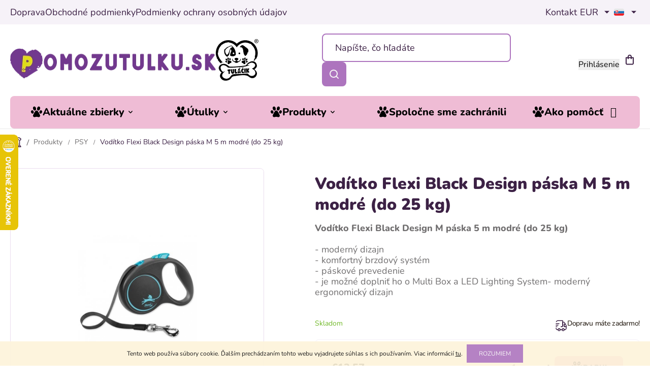

--- FILE ---
content_type: text/html; charset=utf-8
request_url: https://www.pomozutulku.sk/voditko-flexi-black-design-paska-m-5-m-modre--do-25-kg/
body_size: 34241
content:
<!doctype html><html lang="sk" dir="ltr" class="header-background-light external-fonts-loaded"><head><meta charset="utf-8" /><meta name="viewport" content="width=device-width,initial-scale=1" /><title>Vodítko Flexi Black Design páska M 5 m modré (do 25 kg) - Obchod Útulok Tuláčik</title><link rel="preconnect" href="https://cdn.myshoptet.com" /><link rel="dns-prefetch" href="https://cdn.myshoptet.com" /><link rel="preload" href="https://cdn.myshoptet.com/prj/dist/master/cms/libs/jquery/jquery-1.11.3.min.js" as="script" /><link href="https://cdn.myshoptet.com/prj/dist/master/shop/dist/font-shoptet-11.css.62c94c7785ff2cea73b2.css" rel="stylesheet"><script>
dataLayer = [];
dataLayer.push({'shoptet' : {
    "pageId": 673,
    "pageType": "productDetail",
    "currency": "EUR",
    "currencyInfo": {
        "decimalSeparator": ",",
        "exchangeRate": 1,
        "priceDecimalPlaces": 2,
        "symbol": "\u20ac",
        "symbolLeft": 1,
        "thousandSeparator": " "
    },
    "language": "sk",
    "projectId": 329666,
    "product": {
        "id": 11905,
        "guid": "abe2938e-1b08-11ee-b4b4-022904b12d9d",
        "hasVariants": false,
        "codes": [
            {
                "code": "PH-OBC020268"
            }
        ],
        "code": "PH-OBC020268",
        "name": "Vod\u00edtko Flexi Black Design p\u00e1ska M 5 m modr\u00e9 (do 25 kg)",
        "appendix": "",
        "weight": 0,
        "manufacturerGuid": "1EF533335C92610E9E58DA0BA3DED3EE",
        "currentCategory": "Produkty | PSY",
        "currentCategoryGuid": "07f7a4c1-d7b1-11e0-9a5c-feab5ed617ed",
        "defaultCategory": "Produkty | PSY",
        "defaultCategoryGuid": "07f7a4c1-d7b1-11e0-9a5c-feab5ed617ed",
        "currency": "EUR",
        "priceWithVat": 13.57
    },
    "stocks": [
        {
            "id": "ext",
            "title": "Sklad",
            "isDeliveryPoint": 0,
            "visibleOnEshop": 1
        }
    ],
    "cartInfo": {
        "id": null,
        "freeShipping": false,
        "freeShippingFrom": 0,
        "leftToFreeGift": {
            "formattedPrice": "\u20ac0",
            "priceLeft": 0
        },
        "freeGift": false,
        "leftToFreeShipping": {
            "priceLeft": 0,
            "dependOnRegion": 0,
            "formattedPrice": "\u20ac0"
        },
        "discountCoupon": [],
        "getNoBillingShippingPrice": {
            "withoutVat": 0,
            "vat": 0,
            "withVat": 0
        },
        "cartItems": [],
        "taxMode": "ORDINARY"
    },
    "cart": [],
    "customer": {
        "priceRatio": 1,
        "priceListId": 1,
        "groupId": null,
        "registered": false,
        "mainAccount": false
    }
}});
</script>

<!-- Google Tag Manager -->
<script>(function(w,d,s,l,i){w[l]=w[l]||[];w[l].push({'gtm.start':
new Date().getTime(),event:'gtm.js'});var f=d.getElementsByTagName(s)[0],
j=d.createElement(s),dl=l!='dataLayer'?'&l='+l:'';j.async=true;j.src=
'https://www.googletagmanager.com/gtm.js?id='+i+dl;f.parentNode.insertBefore(j,f);
})(window,document,'script','dataLayer','GTM-PLR6ZVC');</script>
<!-- End Google Tag Manager -->

<meta property="og:type" content="website"><meta property="og:site_name" content="pomozutulku.sk"><meta property="og:url" content="https://www.pomozutulku.sk/voditko-flexi-black-design-paska-m-5-m-modre--do-25-kg/"><meta property="og:title" content="Vodítko Flexi Black Design páska M 5 m modré (do 25 kg) - Obchod Útulok Tuláčik"><meta name="author" content="Obchod Útulok Tuláčik"><meta name="web_author" content="Shoptet.sk"><meta name="dcterms.rightsHolder" content="www.pomozutulku.sk"><meta name="robots" content="index,follow"><meta property="og:image" content="https://cdn.myshoptet.com/usr/www.pomozutulku.sk/user/shop/big/11905_voditko-flexi-black-design-paska-m-5-m-modre--do-25-kg.jpg?684a53d6"><meta property="og:description" content="Vodítko Flexi Black Design páska M 5 m modré (do 25 kg). Vodítko Flexi Black Design M páska 5 m modré (do 25 kg) 
        
        - moderný dizajn
        - komfortný brzdový systém
        - páskové prevedenie
        - je možné doplniť ho o Multi Box a LED Lighting System- moderný ergonomický dizajn"><meta name="description" content="Vodítko Flexi Black Design páska M 5 m modré (do 25 kg). Vodítko Flexi Black Design M páska 5 m modré (do 25 kg) 
        
        - moderný dizajn
        - komfortný brzdový systém
        - páskové prevedenie
        - je možné doplniť ho o Multi Box a LED Lighting System- moderný ergonomický dizajn"><meta property="product:price:amount" content="13.57"><meta property="product:price:currency" content="EUR"><style>:root {--color-primary: #000000;--color-primary-h: 0;--color-primary-s: 0%;--color-primary-l: 0%;--color-primary-hover: #3C2145;--color-primary-hover-h: 285;--color-primary-hover-s: 35%;--color-primary-hover-l: 20%;--color-secondary: #EFBCD5;--color-secondary-h: 331;--color-secondary-s: 61%;--color-secondary-l: 84%;--color-secondary-hover: #794389;--color-secondary-hover-h: 286;--color-secondary-hover-s: 34%;--color-secondary-hover-l: 40%;--color-tertiary: #706E6F;--color-tertiary-h: 330;--color-tertiary-s: 1%;--color-tertiary-l: 44%;--color-tertiary-hover: #706E6F;--color-tertiary-hover-h: 330;--color-tertiary-hover-s: 1%;--color-tertiary-hover-l: 44%;--color-header-background: #ffffff;--template-font: "sans-serif";--template-headings-font: "sans-serif";--header-background-url: url("[data-uri]");--cookies-notice-background: #1A1937;--cookies-notice-color: #F8FAFB;--cookies-notice-button-hover: #f5f5f5;--cookies-notice-link-hover: #27263f;--templates-update-management-preview-mode-content: "Náhľad aktualizácií šablóny je aktívny pre váš prehliadač."}</style>
    
    <link href="https://cdn.myshoptet.com/prj/dist/master/shop/dist/main-11.less.fcb4a42d7bd8a71b7ee2.css" rel="stylesheet" />
                <link href="https://cdn.myshoptet.com/prj/dist/master/shop/dist/mobile-header-v1-11.less.1ee105d41b5f713c21aa.css" rel="stylesheet" />
    
    <script>var shoptet = shoptet || {};</script>
    <script src="https://cdn.myshoptet.com/prj/dist/master/shop/dist/main-3g-header.js.05f199e7fd2450312de2.js"></script>
<!-- User include --><!-- service 1127(749) html code header -->
<link href="https://cdn.myshoptet.com/usr/fvstudio.myshoptet.com/user/documents/addons/notification.min.css?22.9.2" rel="stylesheet">
<!-- project html code header -->
<meta name="google-site-verification" content="F9ciWXWCe_P0OblEbGKoR7T4eNaoK1jqH9fp5hQdB4I"/>
<script src="https://cdn.jsdelivr.net/npm/alpinejs@3.x.x/dist/cdn.min.js"></script>
<script>
Alpine.start();
</script>

<link rel="stylesheet" href="https://cdn.jsdelivr.net/npm/swiper@11/swiper-bundle.min.css"/>
<script src="https://cdn.jsdelivr.net/npm/swiper@11/swiper-bundle.min.js"></script>
<script type="text/javascript" src="/user/documents/swiperize.js?v=0.1.21"></script>

<link rel="preload" href="/user/documents/dist/scss-critical.css?v=0.0.9921" as="style">
<link rel="preload" href="/user/documents/dist/js-critical.js?v=1.0.15" as="script">

<link rel="stylesheet" href="/user/documents/dist/scss-critical.css?v=0.0.9921"/>
<link rel="stylesheet" href="/user/documents/dist/scss-style.css?v=0.0.9921"/>

<script>
const tulacikLogo = "/user/documents/upload/newDesign/icons/logo.svg";
const tulacikUrl = "https://utuloktulacik.sk/";
</script>
<style>
#signature{
display: none !important;
}</style>
<!-- /User include --><link rel="shortcut icon" href="/favicon.ico" type="image/x-icon" /><link rel="canonical" href="https://www.pomozutulku.sk/voditko-flexi-black-design-paska-m-5-m-modre--do-25-kg/" /><link rel="alternate" hreflang="sk" href="https://www.pomozutulku.sk/voditko-flexi-black-design-paska-m-5-m-modre--do-25-kg/" /><link rel="alternate" hreflang="cs" href="https://www.pomozutulku.sk/cs/voditko-flexi-black-design-paska-m-5-m-modre--do-25-kg/" /><link rel="alternate" hreflang="x-default" href="https://www.pomozutulku.sk/voditko-flexi-black-design-paska-m-5-m-modre--do-25-kg/" />    <script>
        var _hwq = _hwq || [];
        _hwq.push(['setKey', '647FB02A095F0C16953C573396A67EE2']);
        _hwq.push(['setTopPos', '200']);
        _hwq.push(['showWidget', '21']);
        (function() {
            var ho = document.createElement('script');
            ho.src = 'https://sk.im9.cz/direct/i/gjs.php?n=wdgt&sak=647FB02A095F0C16953C573396A67EE2';
            var s = document.getElementsByTagName('script')[0]; s.parentNode.insertBefore(ho, s);
        })();
    </script>
    <!-- Global site tag (gtag.js) - Google Analytics -->
    <script async src="https://www.googletagmanager.com/gtag/js?id=G-GS7GX7SHJH"></script>
    <script>
        
        window.dataLayer = window.dataLayer || [];
        function gtag(){dataLayer.push(arguments);}
        

        
        gtag('js', new Date());

        
                gtag('config', 'G-GS7GX7SHJH', {"groups":"GA4","send_page_view":false,"content_group":"productDetail","currency":"EUR","page_language":"sk"});
        
                gtag('config', 'AW-11086928997');
        
        
        
        
        
                    gtag('event', 'page_view', {"send_to":"GA4","page_language":"sk","content_group":"productDetail","currency":"EUR"});
        
                gtag('set', 'currency', 'EUR');

        gtag('event', 'view_item', {
            "send_to": "UA",
            "items": [
                {
                    "id": "PH-OBC020268",
                    "name": "Vod\u00edtko Flexi Black Design p\u00e1ska M 5 m modr\u00e9 (do 25 kg)",
                    "category": "Produkty \/ PSY",
                                        "brand": "Flexi, Nemecko",
                                                            "price": 11.03
                }
            ]
        });
        
        
        
        
        
                    gtag('event', 'view_item', {"send_to":"GA4","page_language":"sk","content_group":"productDetail","value":11.029999999999999,"currency":"EUR","items":[{"item_id":"PH-OBC020268","item_name":"Vod\u00edtko Flexi Black Design p\u00e1ska M 5 m modr\u00e9 (do 25 kg)","item_brand":"Flexi, Nemecko","item_category":"Produkty","item_category2":"PSY","price":11.029999999999999,"quantity":1,"index":0}]});
        
        
        
        
        
        
        
        document.addEventListener('DOMContentLoaded', function() {
            if (typeof shoptet.tracking !== 'undefined') {
                for (var id in shoptet.tracking.bannersList) {
                    gtag('event', 'view_promotion', {
                        "send_to": "UA",
                        "promotions": [
                            {
                                "id": shoptet.tracking.bannersList[id].id,
                                "name": shoptet.tracking.bannersList[id].name,
                                "position": shoptet.tracking.bannersList[id].position
                            }
                        ]
                    });
                }
            }

            shoptet.consent.onAccept(function(agreements) {
                if (agreements.length !== 0) {
                    console.debug('gtag consent accept');
                    var gtagConsentPayload =  {
                        'ad_storage': agreements.includes(shoptet.config.cookiesConsentOptPersonalisation)
                            ? 'granted' : 'denied',
                        'analytics_storage': agreements.includes(shoptet.config.cookiesConsentOptAnalytics)
                            ? 'granted' : 'denied',
                                                                                                'ad_user_data': agreements.includes(shoptet.config.cookiesConsentOptPersonalisation)
                            ? 'granted' : 'denied',
                        'ad_personalization': agreements.includes(shoptet.config.cookiesConsentOptPersonalisation)
                            ? 'granted' : 'denied',
                        };
                    console.debug('update consent data', gtagConsentPayload);
                    gtag('consent', 'update', gtagConsentPayload);
                    dataLayer.push(
                        { 'event': 'update_consent' }
                    );
                }
            });
        });
    </script>
<script>
    (function(t, r, a, c, k, i, n, g) { t['ROIDataObject'] = k;
    t[k]=t[k]||function(){ (t[k].q=t[k].q||[]).push(arguments) },t[k].c=i;n=r.createElement(a),
    g=r.getElementsByTagName(a)[0];n.async=1;n.src=c;g.parentNode.insertBefore(n,g)
    })(window, document, 'script', '//www.heureka.sk/ocm/sdk.js?source=shoptet&version=2&page=product_detail', 'heureka', 'sk');

    heureka('set_user_consent', 1);
</script>
</head><body class="desktop id-673 in-krmivo-pre-psy template-11 type-product type-detail one-column-body columns-mobile-2 columns-4 ums_forms_redesign--off ums_a11y_category_page--on ums_discussion_rating_forms--off ums_flags_display_unification--on ums_a11y_login--on mobile-header-version-1"><noscript>
    <style>
        #header {
            padding-top: 0;
            position: relative !important;
            top: 0;
        }
        .header-navigation {
            position: relative !important;
        }
        .overall-wrapper {
            margin: 0 !important;
        }
        body:not(.ready) {
            visibility: visible !important;
        }
    </style>
    <div class="no-javascript">
        <div class="no-javascript__title">Musíte zmeniť nastavenie vášho prehliadača</div>
        <div class="no-javascript__text">Pozrite sa na: <a href="https://www.google.com/support/bin/answer.py?answer=23852">Ako povoliť JavaScript vo vašom prehliadači</a>.</div>
        <div class="no-javascript__text">Ak používate software na blokovanie reklám, možno bude potrebné, aby ste povolili JavaScript z tejto stránky.</div>
        <div class="no-javascript__text">Ďakujeme.</div>
    </div>
</noscript>

        <div id="fb-root"></div>
        <script>
            window.fbAsyncInit = function() {
                FB.init({
//                    appId            : 'your-app-id',
                    autoLogAppEvents : true,
                    xfbml            : true,
                    version          : 'v19.0'
                });
            };
        </script>
        <script async defer crossorigin="anonymous" src="https://connect.facebook.net/sk_SK/sdk.js"></script>
<!-- Google Tag Manager (noscript) -->
<noscript><iframe src="https://www.googletagmanager.com/ns.html?id=GTM-PLR6ZVC"
height="0" width="0" style="display:none;visibility:hidden"></iframe></noscript>
<!-- End Google Tag Manager (noscript) -->

    <div class="cookie-ag-wrap">
        <div class="site-msg cookies" data-testid="cookiePopup" data-nosnippet>
            <form action="">
                Tento web používa súbory cookie. Ďalším prechádzaním tohto webu vyjadrujete súhlas s ich používaním. Viac informácií <a href="https://329666.myshoptet.com/podmienky-ochrany-osobnych-udajov/" target="\">tu</a>.
                <button type="submit" class="btn btn-xs btn-default CookiesOK" data-cookie-notice-ttl="7" data-testid="buttonCookieSubmit">Rozumiem</button>
            </form>
        </div>
            </div>
<a href="#content" class="skip-link sr-only">Prejsť na obsah</a><div class="overall-wrapper"><div class="user-action"><div class="container">
    <div class="user-action-in">
                    <div id="login" class="user-action-login popup-widget login-widget" role="dialog" aria-labelledby="loginHeading">
        <div class="popup-widget-inner">
                            <h2 id="loginHeading">Prihlásenie k vášmu účtu</h2><div id="customerLogin"><form action="/action/Customer/Login/" method="post" id="formLoginIncluded" class="csrf-enabled formLogin" data-testid="formLogin"><input type="hidden" name="referer" value="" /><div class="form-group"><div class="input-wrapper email js-validated-element-wrapper no-label"><input type="email" name="email" class="form-control" autofocus placeholder="E-mailová adresa (napr. jan@novak.sk)" data-testid="inputEmail" autocomplete="email" required /></div></div><div class="form-group"><div class="input-wrapper password js-validated-element-wrapper no-label"><input type="password" name="password" class="form-control" placeholder="Heslo" data-testid="inputPassword" autocomplete="current-password" required /><span class="no-display">Nemôžete vyplniť toto pole</span><input type="text" name="surname" value="" class="no-display" /></div></div><div class="form-group"><div class="login-wrapper"><button type="submit" class="btn btn-secondary btn-text btn-login" data-testid="buttonSubmit">Prihlásiť sa</button><div class="password-helper"><a href="/registracia/" data-testid="signup" rel="nofollow">Nová registrácia</a><a href="/klient/zabudnute-heslo/" rel="nofollow">Zabudnuté heslo</a></div></div></div><div class="social-login-buttons"><div class="social-login-buttons-divider"><span>alebo</span></div><div class="form-group"><a href="/action/Social/login/?provider=Facebook" class="login-btn facebook" rel="nofollow"><span class="login-facebook-icon"></span><strong>Prihlásiť sa cez Facebook</strong></a></div></div></form>
</div>                    </div>
    </div>

                            <div id="cart-widget" class="user-action-cart popup-widget cart-widget loader-wrapper" data-testid="popupCartWidget" role="dialog" aria-hidden="true">
    <div class="popup-widget-inner cart-widget-inner place-cart-here">
        <div class="loader-overlay">
            <div class="loader"></div>
        </div>
    </div>

    <div class="cart-widget-button">
        <a href="/kosik/" class="btn btn-conversion" id="continue-order-button" rel="nofollow" data-testid="buttonNextStep">Pokračovať do košíka</a>
    </div>
</div>
            </div>
</div>
</div><div class="top-navigation-bar" data-testid="topNavigationBar">

    <div class="container">

        <div class="top-navigation-contacts">
            <strong>Zákaznícka podpora:</strong><a href="tel:0903984782" class="project-phone" aria-label="Zavolať na 0903984782" data-testid="contactboxPhone"><span>0903 984 782</span></a><a href="mailto:info@pomozutulku.sk" class="project-email" data-testid="contactboxEmail"><span>info@pomozutulku.sk</span></a>        </div>

                            <div class="top-navigation-menu">
                <div class="top-navigation-menu-trigger"></div>
                <ul class="top-navigation-bar-menu">
                                            <li class="top-navigation-menu-item-2302">
                            <a href="/doprava/">Doprava</a>
                        </li>
                                            <li class="top-navigation-menu-item-39">
                            <a href="/obchodne-podmienky/">Obchodné podmienky</a>
                        </li>
                                            <li class="top-navigation-menu-item-691">
                            <a href="/podmienky-ochrany-osobnych-udajov/">Podmienky ochrany osobných údajov</a>
                        </li>
                                    </ul>
                <ul class="top-navigation-bar-menu-helper"></ul>
            </div>
        
        <div class="top-navigation-tools top-navigation-tools--language">
            <div class="responsive-tools">
                <a href="#" class="toggle-window" data-target="search" aria-label="Hľadať" data-testid="linkSearchIcon"></a>
                                                            <a href="#" class="toggle-window" data-target="login"></a>
                                                    <a href="#" class="toggle-window" data-target="navigation" aria-label="Menu" data-testid="hamburgerMenu"></a>
            </div>
                <div class="languagesMenu">
        <button id="topNavigationDropdown" class="languagesMenu__flags" type="button" data-toggle="dropdown" aria-haspopup="true" aria-expanded="false">
            <svg aria-hidden="true" style="position: absolute; width: 0; height: 0; overflow: hidden;" version="1.1" xmlns="http://www.w3.org/2000/svg" xmlns:xlink="http://www.w3.org/1999/xlink"><defs><symbol id="shp-flag-SK" viewBox="0 0 32 32"><title>SK</title><path fill="#f0f0f0" style="fill: var(--color21, #f0f0f0)" d="M0 5.334h32v21.333h-32v-21.333z"></path><path fill="#0052b4" style="fill: var(--color20, #0052b4)" d="M0 12.29h32v7.42h-32v-7.42z"></path><path fill="#d80027" style="fill: var(--color19, #d80027)" d="M0 19.71h32v6.957h-32v-6.956z"></path><path fill="#f0f0f0" style="fill: var(--color21, #f0f0f0)" d="M8.092 11.362v5.321c0 3.027 3.954 3.954 3.954 3.954s3.954-0.927 3.954-3.954v-5.321h-7.908z"></path><path fill="#d80027" style="fill: var(--color19, #d80027)" d="M9.133 11.518v5.121c0 0.342 0.076 0.665 0.226 0.968 1.493 0 3.725 0 5.373 0 0.15-0.303 0.226-0.626 0.226-0.968v-5.121h-5.826z"></path><path fill="#f0f0f0" style="fill: var(--color21, #f0f0f0)" d="M13.831 15.089h-1.339v-0.893h0.893v-0.893h-0.893v-0.893h-0.893v0.893h-0.893v0.893h0.893v0.893h-1.339v0.893h1.339v0.893h0.893v-0.893h1.339z"></path><path fill="#0052b4" style="fill: var(--color20, #0052b4)" d="M10.577 18.854c0.575 0.361 1.166 0.571 1.469 0.665 0.303-0.093 0.894-0.303 1.469-0.665 0.58-0.365 0.987-0.782 1.218-1.246-0.255-0.18-0.565-0.286-0.901-0.286-0.122 0-0.241 0.015-0.355 0.041-0.242-0.55-0.791-0.934-1.43-0.934s-1.188 0.384-1.43 0.934c-0.114-0.027-0.233-0.041-0.355-0.041-0.336 0-0.646 0.106-0.901 0.286 0.231 0.465 0.637 0.882 1.217 1.246z"></path></symbol><symbol id="shp-flag-CZ" viewBox="0 0 32 32"><title>CZ</title><path fill="#0052b4" style="fill: var(--color20, #0052b4)" d="M0 5.334h32v21.333h-32v-21.333z"></path><path fill="#d80027" style="fill: var(--color19, #d80027)" d="M32 16v10.666h-32l13.449-10.666z"></path><path fill="#f0f0f0" style="fill: var(--color21, #f0f0f0)" d="M32 5.334v10.666h-18.551l-13.449-10.666z"></path></symbol></defs></svg>
            <svg class="shp-flag shp-flag-SK">
                <use xlink:href="#shp-flag-SK"></use>
            </svg>
            <span class="caret"></span>
        </button>
        <div class="languagesMenu__content" aria-labelledby="topNavigationDropdown">
                            <div class="languagesMenu__box toggle-window js-languagesMenu__box" data-hover="true" data-target="currency">
                    <div class="languagesMenu__header languagesMenu__header--name">Mena</div>
                    <div class="languagesMenu__header languagesMenu__header--actual" data-toggle="dropdown">EUR<span class="caret"></span></div>
                    <ul class="languagesMenu__list languagesMenu__list--currency">
                                                    <li class="languagesMenu__list__item">
                                <a href="/action/Currency/changeCurrency/?currencyCode=CZK" rel="nofollow" class="languagesMenu__list__link languagesMenu__list__link--currency">CZK</a>
                            </li>
                                                    <li class="languagesMenu__list__item">
                                <a href="/action/Currency/changeCurrency/?currencyCode=EUR" rel="nofollow" class="languagesMenu__list__link languagesMenu__list__link--currency">EUR</a>
                            </li>
                                            </ul>
                </div>
                                        <div class="languagesMenu__box toggle-window js-languagesMenu__box" data-hover="true" data-target="language">
                    <div class="languagesMenu__header languagesMenu__header--name">Jazyk</div>
                    <div class="languagesMenu__header languagesMenu__header--actual" data-toggle="dropdown">
                                                                                    
                                    Slovenčina
                                
                                                                                                                                <span class="caret"></span>
                    </div>
                    <ul class="languagesMenu__list languagesMenu__list--language">
                                                    <li>
                                <a href="/action/Language/changeLanguage/?language=sk" rel="nofollow" class="languagesMenu__list__link">
                                    <svg class="shp-flag shp-flag-SK">
                                        <use xlink:href="#shp-flag-SK"></use>
                                    </svg>
                                    <span class="languagesMenu__list__name languagesMenu__list__name--actual">Slovenčina</span>
                                </a>
                            </li>
                                                    <li>
                                <a href="/action/Language/changeLanguage/?language=cs" rel="nofollow" class="languagesMenu__list__link">
                                    <svg class="shp-flag shp-flag-CZ">
                                        <use xlink:href="#shp-flag-CZ"></use>
                                    </svg>
                                    <span class="languagesMenu__list__name">Čeština</span>
                                </a>
                            </li>
                                            </ul>
                </div>
                    </div>
    </div>
            <button class="top-nav-button top-nav-button-login toggle-window" type="button" data-target="login" aria-haspopup="dialog" aria-controls="login" aria-expanded="false" data-testid="signin"><span>Prihlásenie</span></button>        </div>

    </div>

</div>
<header id="header"><div class="container navigation-wrapper">
    <div class="header-top">
        <div class="site-name-wrapper">
            <div class="site-name"><a href="/" data-testid="linkWebsiteLogo"><img src="https://cdn.myshoptet.com/usr/www.pomozutulku.sk/user/logos/logo.png" alt="Obchod Útulok Tuláčik" fetchpriority="low" /></a></div>        </div>
        <div class="search" itemscope itemtype="https://schema.org/WebSite">
            <meta itemprop="headline" content="PSY"/><meta itemprop="url" content="https://www.pomozutulku.sk"/><meta itemprop="text" content="Vodítko Flexi Black Design páska M 5 m modré (do 25 kg). Vodítko Flexi Black Design M páska 5 m modré (do 25 kg) - moderný dizajn - komfortný brzdový systém - páskové prevedenie - je možné doplniť ho o Multi Box a LED Lighting System- moderný ergonomický dizajn"/>            <form action="/action/ProductSearch/prepareString/" method="post"
    id="formSearchForm" class="search-form compact-form js-search-main"
    itemprop="potentialAction" itemscope itemtype="https://schema.org/SearchAction" data-testid="searchForm">
    <fieldset>
        <meta itemprop="target"
            content="https://www.pomozutulku.sk/vyhladavanie/?string={string}"/>
        <input type="hidden" name="language" value="sk"/>
        
            
<input
    type="search"
    name="string"
        class="query-input form-control search-input js-search-input"
    placeholder="Napíšte, čo hľadáte"
    autocomplete="off"
    required
    itemprop="query-input"
    aria-label="Vyhľadávanie"
    data-testid="searchInput"
>
            <button type="submit" class="btn btn-default" data-testid="searchBtn">Hľadať</button>
        
    </fieldset>
</form>
        </div>
        <div class="navigation-buttons">
                
    <a href="/kosik/" class="btn btn-icon toggle-window cart-count" data-target="cart" data-hover="true" data-redirect="true" data-testid="headerCart" rel="nofollow" aria-haspopup="dialog" aria-expanded="false" aria-controls="cart-widget">
        
                <span class="sr-only">Nákupný košík</span>
        
            <span class="cart-price visible-lg-inline-block" data-testid="headerCartPrice">
                                    Prázdny košík                            </span>
        
    
            </a>
        </div>
    </div>
    <nav id="navigation" aria-label="Hlavné menu" data-collapsible="true"><div class="navigation-in menu"><ul class="menu-level-1" role="menubar" data-testid="headerMenuItems"><li class="menu-item-1121 ext" role="none"><a href="/aktualne-zbierky/" data-testid="headerMenuItem" role="menuitem" aria-haspopup="true" aria-expanded="false"><b>Aktuálne zbierky</b><span class="submenu-arrow"></span></a><ul class="menu-level-2" aria-label="Aktuálne zbierky" tabindex="-1" role="menu"><li class="menu-item-971" role="none"><a href="/utulok-tulacik-brezno/" class="menu-image" data-testid="headerMenuItem" tabindex="-1" aria-hidden="true"><img src="data:image/svg+xml,%3Csvg%20width%3D%22140%22%20height%3D%22100%22%20xmlns%3D%22http%3A%2F%2Fwww.w3.org%2F2000%2Fsvg%22%3E%3C%2Fsvg%3E" alt="" aria-hidden="true" width="140" height="100"  data-src="https://cdn.myshoptet.com/usr/www.pomozutulku.sk/user/categories/thumb/logo_-_tul____ik_-_final_-_2019.png" fetchpriority="low" /></a><div><a href="/utulok-tulacik-brezno/" data-testid="headerMenuItem" role="menuitem"><span>Útulok Tuláčik Brezno</span></a>
                        </div></li><li class="menu-item-1316" role="none"><a href="/oz-macoz/" class="menu-image" data-testid="headerMenuItem" tabindex="-1" aria-hidden="true"><img src="data:image/svg+xml,%3Csvg%20width%3D%22140%22%20height%3D%22100%22%20xmlns%3D%22http%3A%2F%2Fwww.w3.org%2F2000%2Fsvg%22%3E%3C%2Fsvg%3E" alt="" aria-hidden="true" width="140" height="100"  data-src="https://cdn.myshoptet.com/usr/www.pomozutulku.sk/user/categories/thumb/3.png" fetchpriority="low" /></a><div><a href="/oz-macoz/" data-testid="headerMenuItem" role="menuitem"><span>OZ Mačoz</span></a>
                        </div></li><li class="menu-item-995" role="none"><a href="/pomoc-psikom-na-vychodnom-slovensku--v-kapusany/" class="menu-image" data-testid="headerMenuItem" tabindex="-1" aria-hidden="true"><img src="data:image/svg+xml,%3Csvg%20width%3D%22140%22%20height%3D%22100%22%20xmlns%3D%22http%3A%2F%2Fwww.w3.org%2F2000%2Fsvg%22%3E%3C%2Fsvg%3E" alt="" aria-hidden="true" width="140" height="100"  data-src="https://cdn.myshoptet.com/usr/www.pomozutulku.sk/user/categories/thumb/11043095_875484235842314_1941583060955073093_n.jpg" fetchpriority="low" /></a><div><a href="/pomoc-psikom-na-vychodnom-slovensku--v-kapusany/" data-testid="headerMenuItem" role="menuitem"><span>Pomoc psíkom na východnom Slovensku, V.Kapušany</span></a>
                        </div></li></ul></li>
<li class="menu-item-968 ext" role="none"><a href="/utulky/" data-testid="headerMenuItem" role="menuitem" aria-haspopup="true" aria-expanded="false"><b>Útulky</b><span class="submenu-arrow"></span></a><ul class="menu-level-2" aria-label="Útulky" tabindex="-1" role="menu"><li class="menu-item-983" role="none"><a href="/oz-mops-v-nudzi/" class="menu-image" data-testid="headerMenuItem" tabindex="-1" aria-hidden="true"><img src="data:image/svg+xml,%3Csvg%20width%3D%22140%22%20height%3D%22100%22%20xmlns%3D%22http%3A%2F%2Fwww.w3.org%2F2000%2Fsvg%22%3E%3C%2Fsvg%3E" alt="" aria-hidden="true" width="140" height="100"  data-src="https://cdn.myshoptet.com/usr/www.pomozutulku.sk/user/categories/thumb/23231512_902030253284546_7091329524149184292_n.png" fetchpriority="low" /></a><div><a href="/oz-mops-v-nudzi/" data-testid="headerMenuItem" role="menuitem"><span>OZ MOPS v núdzi</span></a>
                        </div></li><li class="menu-item-2325" role="none"><a href="/oz-patrola-chlpaci-puchov/" class="menu-image" data-testid="headerMenuItem" tabindex="-1" aria-hidden="true"><img src="data:image/svg+xml,%3Csvg%20width%3D%22140%22%20height%3D%22100%22%20xmlns%3D%22http%3A%2F%2Fwww.w3.org%2F2000%2Fsvg%22%3E%3C%2Fsvg%3E" alt="" aria-hidden="true" width="140" height="100"  data-src="https://cdn.myshoptet.com/usr/www.pomozutulku.sk/user/categories/thumb/407411902_122107227710127062_8277289244925372722_n.jpg" fetchpriority="low" /></a><div><a href="/oz-patrola-chlpaci-puchov/" data-testid="headerMenuItem" role="menuitem"><span>OZ PATROLA-Chlpáči Púchov</span></a>
                        </div></li><li class="menu-item-1226" role="none"><a href="/oz-zachranene-labky/" class="menu-image" data-testid="headerMenuItem" tabindex="-1" aria-hidden="true"><img src="data:image/svg+xml,%3Csvg%20width%3D%22140%22%20height%3D%22100%22%20xmlns%3D%22http%3A%2F%2Fwww.w3.org%2F2000%2Fsvg%22%3E%3C%2Fsvg%3E" alt="" aria-hidden="true" width="140" height="100"  data-src="https://cdn.myshoptet.com/usr/www.pomozutulku.sk/user/categories/thumb/119969226_696860314248076_4029216421980697121_n.jpg" fetchpriority="low" /></a><div><a href="/oz-zachranene-labky/" data-testid="headerMenuItem" role="menuitem"><span>OZ Zachránené labky</span></a>
                        </div></li><li class="menu-item-1286" role="none"><a href="/zvierata-bez-domova/" class="menu-image" data-testid="headerMenuItem" tabindex="-1" aria-hidden="true"><img src="data:image/svg+xml,%3Csvg%20width%3D%22140%22%20height%3D%22100%22%20xmlns%3D%22http%3A%2F%2Fwww.w3.org%2F2000%2Fsvg%22%3E%3C%2Fsvg%3E" alt="" aria-hidden="true" width="140" height="100"  data-src="https://cdn.myshoptet.com/usr/www.pomozutulku.sk/user/categories/thumb/242398426_110722311360568_7620164143887487786_n.jpg" fetchpriority="low" /></a><div><a href="/zvierata-bez-domova/" data-testid="headerMenuItem" role="menuitem"><span>Zvieratá bez domova</span></a>
                        </div></li><li class="menu-item-1344" role="none"><a href="/rc-slobody-zvierat/" class="menu-image" data-testid="headerMenuItem" tabindex="-1" aria-hidden="true"><img src="data:image/svg+xml,%3Csvg%20width%3D%22140%22%20height%3D%22100%22%20xmlns%3D%22http%3A%2F%2Fwww.w3.org%2F2000%2Fsvg%22%3E%3C%2Fsvg%3E" alt="" aria-hidden="true" width="140" height="100"  data-src="https://cdn.myshoptet.com/usr/www.pomozutulku.sk/user/categories/thumb/10523198_259441500911460_5633275519286150975_n.jpg" fetchpriority="low" /></a><div><a href="/rc-slobody-zvierat/" data-testid="headerMenuItem" role="menuitem"><span>RC Slobody zvierat - Prešov</span></a>
                        </div></li><li class="menu-item-1001" role="none"><a href="/ozzivotjepes/" class="menu-image" data-testid="headerMenuItem" tabindex="-1" aria-hidden="true"><img src="data:image/svg+xml,%3Csvg%20width%3D%22140%22%20height%3D%22100%22%20xmlns%3D%22http%3A%2F%2Fwww.w3.org%2F2000%2Fsvg%22%3E%3C%2Fsvg%3E" alt="" aria-hidden="true" width="140" height="100"  data-src="https://cdn.myshoptet.com/usr/www.pomozutulku.sk/user/categories/thumb/189466_192405137465229_8278869_n.jpg" fetchpriority="low" /></a><div><a href="/ozzivotjepes/" data-testid="headerMenuItem" role="menuitem"><span>OZ Život je Pes :) Rožňava</span></a>
                        </div></li><li class="menu-item-1073" role="none"><a href="/oz-blaznivy-zverinec/" class="menu-image" data-testid="headerMenuItem" tabindex="-1" aria-hidden="true"><img src="data:image/svg+xml,%3Csvg%20width%3D%22140%22%20height%3D%22100%22%20xmlns%3D%22http%3A%2F%2Fwww.w3.org%2F2000%2Fsvg%22%3E%3C%2Fsvg%3E" alt="" aria-hidden="true" width="140" height="100"  data-src="https://cdn.myshoptet.com/usr/www.pomozutulku.sk/user/categories/thumb/17352454_757846924388694_5042446331489262378_n.jpg" fetchpriority="low" /></a><div><a href="/oz-blaznivy-zverinec/" data-testid="headerMenuItem" role="menuitem"><span>OZ Bláznivý Zverinec</span></a>
                        </div></li><li class="menu-item-2349" role="none"><a href="/azyl-pre-psov-a-macky-u-badyho/" class="menu-image" data-testid="headerMenuItem" tabindex="-1" aria-hidden="true"><img src="data:image/svg+xml,%3Csvg%20width%3D%22140%22%20height%3D%22100%22%20xmlns%3D%22http%3A%2F%2Fwww.w3.org%2F2000%2Fsvg%22%3E%3C%2Fsvg%3E" alt="" aria-hidden="true" width="140" height="100"  data-src="https://cdn.myshoptet.com/usr/www.pomozutulku.sk/user/categories/thumb/sn__mka_obrazovky_2025-08-20_125627.png" fetchpriority="low" /></a><div><a href="/azyl-pre-psov-a-macky-u-badyho/" data-testid="headerMenuItem" role="menuitem"><span>Azyl pre psov a mačky u Badyho</span></a>
                        </div></li><li class="menu-item-1148" role="none"><a href="/oz-docasny-domov-pre-havinkov-piestany/" class="menu-image" data-testid="headerMenuItem" tabindex="-1" aria-hidden="true"><img src="data:image/svg+xml,%3Csvg%20width%3D%22140%22%20height%3D%22100%22%20xmlns%3D%22http%3A%2F%2Fwww.w3.org%2F2000%2Fsvg%22%3E%3C%2Fsvg%3E" alt="" aria-hidden="true" width="140" height="100"  data-src="https://cdn.myshoptet.com/usr/www.pomozutulku.sk/user/categories/thumb/24796259_130659140948498_4827477598467436005_n.jpg" fetchpriority="low" /></a><div><a href="/oz-docasny-domov-pre-havinkov-piestany/" data-testid="headerMenuItem" role="menuitem"><span>OZ Dočasný domov pre havinkov Piešťany</span></a>
                        </div></li><li class="menu-item-1181" role="none"><a href="/oz-pomoc-nechcenym-zvieratam-svidnik/" class="menu-image" data-testid="headerMenuItem" tabindex="-1" aria-hidden="true"><img src="data:image/svg+xml,%3Csvg%20width%3D%22140%22%20height%3D%22100%22%20xmlns%3D%22http%3A%2F%2Fwww.w3.org%2F2000%2Fsvg%22%3E%3C%2Fsvg%3E" alt="" aria-hidden="true" width="140" height="100"  data-src="https://cdn.myshoptet.com/usr/www.pomozutulku.sk/user/categories/thumb/pnz.jpg" fetchpriority="low" /></a><div><a href="/oz-pomoc-nechcenym-zvieratam-svidnik/" data-testid="headerMenuItem" role="menuitem"><span>OZ Pomoc nechceným zvieratám, Svidník</span></a>
                        </div></li><li class="menu-item-2340" role="none"><a href="/karantenna-stanica-pre-psov-moldava-nad-bodvou/" class="menu-image" data-testid="headerMenuItem" tabindex="-1" aria-hidden="true"><img src="data:image/svg+xml,%3Csvg%20width%3D%22140%22%20height%3D%22100%22%20xmlns%3D%22http%3A%2F%2Fwww.w3.org%2F2000%2Fsvg%22%3E%3C%2Fsvg%3E" alt="" aria-hidden="true" width="140" height="100"  data-src="https://cdn.myshoptet.com/usr/www.pomozutulku.sk/user/categories/thumb/436769381_122108920418263238_4791964482987106335_n.jpg" fetchpriority="low" /></a><div><a href="/karantenna-stanica-pre-psov-moldava-nad-bodvou/" data-testid="headerMenuItem" role="menuitem"><span>Karanténna stanica pre psov Moldava nad Bodvou</span></a>
                        </div></li><li class="menu-item-1142" role="none"><a href="/oz-archa-janka-a-saska/" class="menu-image" data-testid="headerMenuItem" tabindex="-1" aria-hidden="true"><img src="data:image/svg+xml,%3Csvg%20width%3D%22140%22%20height%3D%22100%22%20xmlns%3D%22http%3A%2F%2Fwww.w3.org%2F2000%2Fsvg%22%3E%3C%2Fsvg%3E" alt="" aria-hidden="true" width="140" height="100"  data-src="https://cdn.myshoptet.com/usr/www.pomozutulku.sk/user/categories/thumb/79715338_751499308592823_5433258046052630528_o.jpg" fetchpriority="low" /></a><div><a href="/oz-archa-janka-a-saska/" data-testid="headerMenuItem" role="menuitem"><span>OZ Archa Janka a Saška</span></a>
                        </div></li><li class="menu-item-992" role="none"><a href="/zatulanepsikysala/" class="menu-image" data-testid="headerMenuItem" tabindex="-1" aria-hidden="true"><img src="data:image/svg+xml,%3Csvg%20width%3D%22140%22%20height%3D%22100%22%20xmlns%3D%22http%3A%2F%2Fwww.w3.org%2F2000%2Fsvg%22%3E%3C%2Fsvg%3E" alt="" aria-hidden="true" width="140" height="100"  data-src="https://cdn.myshoptet.com/usr/www.pomozutulku.sk/user/categories/thumb/228717_184284501619021_123457_n.jpg" fetchpriority="low" /></a><div><a href="/zatulanepsikysala/" data-testid="headerMenuItem" role="menuitem"><span>OZ Zatúlané psíky Šaľa</span></a>
                        </div></li><li class="menu-item-2116" role="none"><a href="/regionalne-centrum-slobody-zvierat-pomoc-pre-zvieratka/" class="menu-image" data-testid="headerMenuItem" tabindex="-1" aria-hidden="true"><img src="data:image/svg+xml,%3Csvg%20width%3D%22140%22%20height%3D%22100%22%20xmlns%3D%22http%3A%2F%2Fwww.w3.org%2F2000%2Fsvg%22%3E%3C%2Fsvg%3E" alt="" aria-hidden="true" width="140" height="100"  data-src="https://cdn.myshoptet.com/usr/www.pomozutulku.sk/user/categories/thumb/328136951_609794837827587_169316413229278170_n.jpg" fetchpriority="low" /></a><div><a href="/regionalne-centrum-slobody-zvierat-pomoc-pre-zvieratka/" data-testid="headerMenuItem" role="menuitem"><span>Regionálne centrum Slobody zvierat - Pomoc pre zvieratká</span></a>
                        </div></li><li class="menu-item-974" role="none"><a href="/utulok-stastne-labky-filakovo/" class="menu-image" data-testid="headerMenuItem" tabindex="-1" aria-hidden="true"><img src="data:image/svg+xml,%3Csvg%20width%3D%22140%22%20height%3D%22100%22%20xmlns%3D%22http%3A%2F%2Fwww.w3.org%2F2000%2Fsvg%22%3E%3C%2Fsvg%3E" alt="" aria-hidden="true" width="140" height="100"  data-src="https://cdn.myshoptet.com/usr/www.pomozutulku.sk/user/categories/thumb/191288_400615729994692_9104680_o.jpg" fetchpriority="low" /></a><div><a href="/utulok-stastne-labky-filakovo/" data-testid="headerMenuItem" role="menuitem"><span>Útulok Šťastné Labky, Fiľakovo</span></a>
                        </div></li><li class="menu-item-1067" role="none"><a href="/michalovce/" class="menu-image" data-testid="headerMenuItem" tabindex="-1" aria-hidden="true"><img src="data:image/svg+xml,%3Csvg%20width%3D%22140%22%20height%3D%22100%22%20xmlns%3D%22http%3A%2F%2Fwww.w3.org%2F2000%2Fsvg%22%3E%3C%2Fsvg%3E" alt="" aria-hidden="true" width="140" height="100"  data-src="https://cdn.myshoptet.com/usr/www.pomozutulku.sk/user/categories/thumb/78847192_2710040889048274_2770971186933268480_n.jpg" fetchpriority="low" /></a><div><a href="/michalovce/" data-testid="headerMenuItem" role="menuitem"><span>Útulok pre psíkov Michalovce</span></a>
                        </div></li><li class="menu-item-1292" role="none"><a href="/oz-vychodoslovenske-labky/" class="menu-image" data-testid="headerMenuItem" tabindex="-1" aria-hidden="true"><img src="data:image/svg+xml,%3Csvg%20width%3D%22140%22%20height%3D%22100%22%20xmlns%3D%22http%3A%2F%2Fwww.w3.org%2F2000%2Fsvg%22%3E%3C%2Fsvg%3E" alt="" aria-hidden="true" width="140" height="100"  data-src="https://cdn.myshoptet.com/usr/www.pomozutulku.sk/user/categories/thumb/logo.png" fetchpriority="low" /></a><div><a href="/oz-vychodoslovenske-labky/" data-testid="headerMenuItem" role="menuitem"><span>OZ Východoslovenské labky</span></a>
                        </div></li><li class="menu-item-1166" role="none"><a href="/oz-pomahaj-a-chran-humenske-labky/" class="menu-image" data-testid="headerMenuItem" tabindex="-1" aria-hidden="true"><img src="data:image/svg+xml,%3Csvg%20width%3D%22140%22%20height%3D%22100%22%20xmlns%3D%22http%3A%2F%2Fwww.w3.org%2F2000%2Fsvg%22%3E%3C%2Fsvg%3E" alt="" aria-hidden="true" width="140" height="100"  data-src="https://cdn.myshoptet.com/usr/www.pomozutulku.sk/user/categories/thumb/20768103_172925256583906_3370343135357618815_n.jpg" fetchpriority="low" /></a><div><a href="/oz-pomahaj-a-chran-humenske-labky/" data-testid="headerMenuItem" role="menuitem"><span>OZ Pomáhaj a chráň - Humenské Labky</span></a>
                        </div></li><li class="menu-item-1244" role="none"><a href="/oz-druha-sanca-bardejov/" class="menu-image" data-testid="headerMenuItem" tabindex="-1" aria-hidden="true"><img src="data:image/svg+xml,%3Csvg%20width%3D%22140%22%20height%3D%22100%22%20xmlns%3D%22http%3A%2F%2Fwww.w3.org%2F2000%2Fsvg%22%3E%3C%2Fsvg%3E" alt="" aria-hidden="true" width="140" height="100"  data-src="https://cdn.myshoptet.com/usr/www.pomozutulku.sk/user/categories/thumb/339177595_487404866812060_6463916234406598835_nfull.jpg" fetchpriority="low" /></a><div><a href="/oz-druha-sanca-bardejov/" data-testid="headerMenuItem" role="menuitem"><span>OZ Druhá šanca Bardejov</span></a>
                        </div></li><li class="menu-item-1115" role="none"><a href="/oz-kubinsky-utulkac/" class="menu-image" data-testid="headerMenuItem" tabindex="-1" aria-hidden="true"><img src="data:image/svg+xml,%3Csvg%20width%3D%22140%22%20height%3D%22100%22%20xmlns%3D%22http%3A%2F%2Fwww.w3.org%2F2000%2Fsvg%22%3E%3C%2Fsvg%3E" alt="" aria-hidden="true" width="140" height="100"  data-src="https://cdn.myshoptet.com/usr/www.pomozutulku.sk/user/categories/thumb/54377159_2062086843886548_7408601247369920512_o.jpg" fetchpriority="low" /></a><div><a href="/oz-kubinsky-utulkac/" data-testid="headerMenuItem" role="menuitem"><span>OZ Kubínsky Útulkáč</span></a>
                        </div></li><li class="menu-item-986" role="none"><a href="/mala-farma-kosice/" class="menu-image" data-testid="headerMenuItem" tabindex="-1" aria-hidden="true"><img src="data:image/svg+xml,%3Csvg%20width%3D%22140%22%20height%3D%22100%22%20xmlns%3D%22http%3A%2F%2Fwww.w3.org%2F2000%2Fsvg%22%3E%3C%2Fsvg%3E" alt="" aria-hidden="true" width="140" height="100"  data-src="https://cdn.myshoptet.com/usr/www.pomozutulku.sk/user/categories/thumb/logo_mala-farma_245-x-113.png" fetchpriority="low" /></a><div><a href="/mala-farma-kosice/" data-testid="headerMenuItem" role="menuitem"><span>Malá farma Košice</span></a>
                        </div></li><li class="menu-item-1322" role="none"><a href="/oz-macacie-labky-nadeje/" class="menu-image" data-testid="headerMenuItem" tabindex="-1" aria-hidden="true"><img src="data:image/svg+xml,%3Csvg%20width%3D%22140%22%20height%3D%22100%22%20xmlns%3D%22http%3A%2F%2Fwww.w3.org%2F2000%2Fsvg%22%3E%3C%2Fsvg%3E" alt="" aria-hidden="true" width="140" height="100"  data-src="https://cdn.myshoptet.com/usr/www.pomozutulku.sk/user/categories/thumb/278790674_522052002862789_7531850022384308760_n.jpg" fetchpriority="low" /></a><div><a href="/oz-macacie-labky-nadeje/" data-testid="headerMenuItem" role="menuitem"><span>OZ Mačacie labky nádeje</span></a>
                        </div></li><li class="menu-item-1022" role="none"><a href="/piestany/" class="menu-image" data-testid="headerMenuItem" tabindex="-1" aria-hidden="true"><img src="data:image/svg+xml,%3Csvg%20width%3D%22140%22%20height%3D%22100%22%20xmlns%3D%22http%3A%2F%2Fwww.w3.org%2F2000%2Fsvg%22%3E%3C%2Fsvg%3E" alt="" aria-hidden="true" width="140" height="100"  data-src="https://cdn.myshoptet.com/usr/www.pomozutulku.sk/user/categories/thumb/logo.jpg" fetchpriority="low" /></a><div><a href="/piestany/" data-testid="headerMenuItem" role="menuitem"><span>RC Sloboda zvierat Piešťany - Viac úsmevov :)</span></a>
                        </div></li><li class="menu-item-1356" role="none"><a href="/oz-macky-humenne/" class="menu-image" data-testid="headerMenuItem" tabindex="-1" aria-hidden="true"><img src="data:image/svg+xml,%3Csvg%20width%3D%22140%22%20height%3D%22100%22%20xmlns%3D%22http%3A%2F%2Fwww.w3.org%2F2000%2Fsvg%22%3E%3C%2Fsvg%3E" alt="" aria-hidden="true" width="140" height="100"  data-src="https://cdn.myshoptet.com/usr/www.pomozutulku.sk/user/categories/thumb/15068309_1798815630377999_2025182345191287314_o.jpg" fetchpriority="low" /></a><div><a href="/oz-macky-humenne/" data-testid="headerMenuItem" role="menuitem"><span>OZ Mačky Humenné</span></a>
                        </div></li><li class="menu-item-1193" role="none"><a href="/trenciansky-utulok/" class="menu-image" data-testid="headerMenuItem" tabindex="-1" aria-hidden="true"><img src="data:image/svg+xml,%3Csvg%20width%3D%22140%22%20height%3D%22100%22%20xmlns%3D%22http%3A%2F%2Fwww.w3.org%2F2000%2Fsvg%22%3E%3C%2Fsvg%3E" alt="" aria-hidden="true" width="140" height="100"  data-src="https://cdn.myshoptet.com/usr/www.pomozutulku.sk/user/categories/thumb/36304324_10156034921442740_4709057612837027840_n.png" fetchpriority="low" /></a><div><a href="/trenciansky-utulok/" data-testid="headerMenuItem" role="menuitem"><span>Trenčiansky útulok</span></a>
                        </div></li><li class="menu-item-1172" role="none"><a href="/oz-nadej-pre-macky/" class="menu-image" data-testid="headerMenuItem" tabindex="-1" aria-hidden="true"><img src="data:image/svg+xml,%3Csvg%20width%3D%22140%22%20height%3D%22100%22%20xmlns%3D%22http%3A%2F%2Fwww.w3.org%2F2000%2Fsvg%22%3E%3C%2Fsvg%3E" alt="" aria-hidden="true" width="140" height="100"  data-src="https://cdn.myshoptet.com/usr/www.pomozutulku.sk/user/categories/thumb/10636470_1570904029822188_288503401044939309_o.jpg" fetchpriority="low" /></a><div><a href="/oz-nadej-pre-macky/" data-testid="headerMenuItem" role="menuitem"><span>OZ Nádej pre mačky</span></a>
                        </div></li><li class="menu-item-2318" role="none"><a href="/sos/" class="menu-image" data-testid="headerMenuItem" tabindex="-1" aria-hidden="true"><img src="data:image/svg+xml,%3Csvg%20width%3D%22140%22%20height%3D%22100%22%20xmlns%3D%22http%3A%2F%2Fwww.w3.org%2F2000%2Fsvg%22%3E%3C%2Fsvg%3E" alt="" aria-hidden="true" width="140" height="100"  data-src="https://cdn.myshoptet.com/usr/www.pomozutulku.sk/user/categories/thumb/412393_454632274552433_92494699_o.jpg" fetchpriority="low" /></a><div><a href="/sos/" data-testid="headerMenuItem" role="menuitem"><span>SOS Psíky</span></a>
                        </div></li><li class="menu-item-1130" role="none"><a href="/oz-banovski-chlpaci/" class="menu-image" data-testid="headerMenuItem" tabindex="-1" aria-hidden="true"><img src="data:image/svg+xml,%3Csvg%20width%3D%22140%22%20height%3D%22100%22%20xmlns%3D%22http%3A%2F%2Fwww.w3.org%2F2000%2Fsvg%22%3E%3C%2Fsvg%3E" alt="" aria-hidden="true" width="140" height="100"  data-src="https://cdn.myshoptet.com/usr/www.pomozutulku.sk/user/categories/thumb/93122382_2557903567805050_5798890188214108160_n.png" fetchpriority="low" /></a><div><a href="/oz-banovski-chlpaci/" data-testid="headerMenuItem" role="menuitem"><span>OZ Bánovskí chlpáči</span></a>
                        </div></li><li class="menu-item-1154" role="none"><a href="/labky-v-nudzi/" class="menu-image" data-testid="headerMenuItem" tabindex="-1" aria-hidden="true"><img src="data:image/svg+xml,%3Csvg%20width%3D%22140%22%20height%3D%22100%22%20xmlns%3D%22http%3A%2F%2Fwww.w3.org%2F2000%2Fsvg%22%3E%3C%2Fsvg%3E" alt="" aria-hidden="true" width="140" height="100"  data-src="https://cdn.myshoptet.com/usr/www.pomozutulku.sk/user/categories/thumb/53212842_1180045108824608_2073859791058370560_n.png" fetchpriority="low" /></a><div><a href="/labky-v-nudzi/" data-testid="headerMenuItem" role="menuitem"><span>Odchytové koterce Šamorín - Labky v núdzi</span></a>
                        </div></li><li class="menu-item-2317" role="none"><a href="/oz-kone-ludom/" class="menu-image" data-testid="headerMenuItem" tabindex="-1" aria-hidden="true"><img src="data:image/svg+xml,%3Csvg%20width%3D%22140%22%20height%3D%22100%22%20xmlns%3D%22http%3A%2F%2Fwww.w3.org%2F2000%2Fsvg%22%3E%3C%2Fsvg%3E" alt="" aria-hidden="true" width="140" height="100"  data-src="https://cdn.myshoptet.com/usr/www.pomozutulku.sk/user/categories/thumb/377945147_2565826003569480_6441557806493564460_n.jpg" fetchpriority="low" /></a><div><a href="/oz-kone-ludom/" data-testid="headerMenuItem" role="menuitem"><span>OZ Kone ľuďom</span></a>
                        </div></li><li class="menu-item-1103" role="none"><a href="/zachranna-stanica-animal/" class="menu-image" data-testid="headerMenuItem" tabindex="-1" aria-hidden="true"><img src="data:image/svg+xml,%3Csvg%20width%3D%22140%22%20height%3D%22100%22%20xmlns%3D%22http%3A%2F%2Fwww.w3.org%2F2000%2Fsvg%22%3E%3C%2Fsvg%3E" alt="" aria-hidden="true" width="140" height="100"  data-src="https://cdn.myshoptet.com/usr/www.pomozutulku.sk/user/categories/thumb/80956605_547240105831656_4004925753614401536_o.jpg" fetchpriority="low" /></a><div><a href="/zachranna-stanica-animal/" data-testid="headerMenuItem" role="menuitem"><span>Záchranná stanica Animal</span></a>
                        </div></li><li class="menu-item-1274" role="none"><a href="/farma-v-udoli/" class="menu-image" data-testid="headerMenuItem" tabindex="-1" aria-hidden="true"><img src="data:image/svg+xml,%3Csvg%20width%3D%22140%22%20height%3D%22100%22%20xmlns%3D%22http%3A%2F%2Fwww.w3.org%2F2000%2Fsvg%22%3E%3C%2Fsvg%3E" alt="" aria-hidden="true" width="140" height="100"  data-src="https://cdn.myshoptet.com/usr/www.pomozutulku.sk/user/categories/thumb/53374884_327753234842710_4001965095218315264_n.png" fetchpriority="low" /></a><div><a href="/farma-v-udoli/" data-testid="headerMenuItem" role="menuitem"><span>Farma v údolí</span></a>
                        </div></li><li class="menu-item-1040" role="none"><a href="/docaskyalenkadanka/" class="menu-image" data-testid="headerMenuItem" tabindex="-1" aria-hidden="true"><img src="data:image/svg+xml,%3Csvg%20width%3D%22140%22%20height%3D%22100%22%20xmlns%3D%22http%3A%2F%2Fwww.w3.org%2F2000%2Fsvg%22%3E%3C%2Fsvg%3E" alt="" aria-hidden="true" width="140" height="100"  data-src="https://cdn.myshoptet.com/usr/www.pomozutulku.sk/user/categories/thumb/1.png" fetchpriority="low" /></a><div><a href="/docaskyalenkadanka/" data-testid="headerMenuItem" role="menuitem"><span>Dočasky AlenkaDanka</span></a>
                        </div></li><li class="menu-item-1097" role="none"><a href="/kremnica/" class="menu-image" data-testid="headerMenuItem" tabindex="-1" aria-hidden="true"><img src="data:image/svg+xml,%3Csvg%20width%3D%22140%22%20height%3D%22100%22%20xmlns%3D%22http%3A%2F%2Fwww.w3.org%2F2000%2Fsvg%22%3E%3C%2Fsvg%3E" alt="" aria-hidden="true" width="140" height="100"  data-src="https://cdn.myshoptet.com/usr/www.pomozutulku.sk/user/categories/thumb/105977236_1069361560128204_2615043444086740756_n.jpg" fetchpriority="low" /></a><div><a href="/kremnica/" data-testid="headerMenuItem" role="menuitem"><span>OZ Pes a mačka v ohrození Kremnica</span></a>
                        </div></li><li class="menu-item-1359" role="none"><a href="/mestsky-utulok-a-ks-spisska-nova-ves/" class="menu-image" data-testid="headerMenuItem" tabindex="-1" aria-hidden="true"><img src="data:image/svg+xml,%3Csvg%20width%3D%22140%22%20height%3D%22100%22%20xmlns%3D%22http%3A%2F%2Fwww.w3.org%2F2000%2Fsvg%22%3E%3C%2Fsvg%3E" alt="" aria-hidden="true" width="140" height="100"  data-src="https://cdn.myshoptet.com/usr/www.pomozutulku.sk/user/categories/thumb/308906330_459368899552972_6823891386662502945_n.jpg" fetchpriority="low" /></a><div><a href="/mestsky-utulok-a-ks-spisska-nova-ves/" data-testid="headerMenuItem" role="menuitem"><span>Mestský útulok a KS Spišská Nová Ves</span></a>
                        </div></li><li class="menu-item-1268" role="none"><a href="/na-konci-sveta/" class="menu-image" data-testid="headerMenuItem" tabindex="-1" aria-hidden="true"><img src="data:image/svg+xml,%3Csvg%20width%3D%22140%22%20height%3D%22100%22%20xmlns%3D%22http%3A%2F%2Fwww.w3.org%2F2000%2Fsvg%22%3E%3C%2Fsvg%3E" alt="" aria-hidden="true" width="140" height="100"  data-src="https://cdn.myshoptet.com/usr/www.pomozutulku.sk/user/categories/thumb/61792922_2336650276655413_5645902413748502528_n.jpg" fetchpriority="low" /></a><div><a href="/na-konci-sveta/" data-testid="headerMenuItem" role="menuitem"><span>Na konci sveta</span></a>
                        </div></li><li class="menu-item-1262" role="none"><a href="/majte-psa/" class="menu-image" data-testid="headerMenuItem" tabindex="-1" aria-hidden="true"><img src="data:image/svg+xml,%3Csvg%20width%3D%22140%22%20height%3D%22100%22%20xmlns%3D%22http%3A%2F%2Fwww.w3.org%2F2000%2Fsvg%22%3E%3C%2Fsvg%3E" alt="" aria-hidden="true" width="140" height="100"  data-src="https://cdn.myshoptet.com/usr/www.pomozutulku.sk/user/categories/thumb/majtepsa_logo.jpg" fetchpriority="low" /></a><div><a href="/majte-psa/" data-testid="headerMenuItem" role="menuitem"><span>Majte psa</span></a>
                        </div></li><li class="menu-item-1280" role="none"><a href="/klub-priatelov-zvierat/" class="menu-image" data-testid="headerMenuItem" tabindex="-1" aria-hidden="true"><img src="data:image/svg+xml,%3Csvg%20width%3D%22140%22%20height%3D%22100%22%20xmlns%3D%22http%3A%2F%2Fwww.w3.org%2F2000%2Fsvg%22%3E%3C%2Fsvg%3E" alt="" aria-hidden="true" width="140" height="100"  data-src="https://cdn.myshoptet.com/usr/www.pomozutulku.sk/user/categories/thumb/102319488_1422395911295825_9108479643052146688_n.jpg" fetchpriority="low" /></a><div><a href="/klub-priatelov-zvierat/" data-testid="headerMenuItem" role="menuitem"><span>Klub priateľov zvierat</span></a>
                        </div></li><li class="menu-item-1232" role="none"><a href="/oz-chlpacik-snina/" class="menu-image" data-testid="headerMenuItem" tabindex="-1" aria-hidden="true"><img src="data:image/svg+xml,%3Csvg%20width%3D%22140%22%20height%3D%22100%22%20xmlns%3D%22http%3A%2F%2Fwww.w3.org%2F2000%2Fsvg%22%3E%3C%2Fsvg%3E" alt="" aria-hidden="true" width="140" height="100"  data-src="https://cdn.myshoptet.com/usr/www.pomozutulku.sk/user/categories/thumb/121117326_107517091126739_4712204905736195515_o.jpg" fetchpriority="low" /></a><div><a href="/oz-chlpacik-snina/" data-testid="headerMenuItem" role="menuitem"><span>OZ Chlpáčik Snina</span></a>
                        </div></li><li class="menu-item-1208" role="none"><a href="/oz-utulok-skalica/" class="menu-image" data-testid="headerMenuItem" tabindex="-1" aria-hidden="true"><img src="data:image/svg+xml,%3Csvg%20width%3D%22140%22%20height%3D%22100%22%20xmlns%3D%22http%3A%2F%2Fwww.w3.org%2F2000%2Fsvg%22%3E%3C%2Fsvg%3E" alt="" aria-hidden="true" width="140" height="100"  data-src="https://cdn.myshoptet.com/usr/www.pomozutulku.sk/user/categories/thumb/118604460_924840491360379_480719225626787116_n.jpg" fetchpriority="low" /></a><div><a href="/oz-utulok-skalica/" data-testid="headerMenuItem" role="menuitem"><span>OZ Útulok Skalica</span></a>
                        </div></li><li class="menu-item-1214" role="none"><a href="/prievidzska-labka/" class="menu-image" data-testid="headerMenuItem" tabindex="-1" aria-hidden="true"><img src="data:image/svg+xml,%3Csvg%20width%3D%22140%22%20height%3D%22100%22%20xmlns%3D%22http%3A%2F%2Fwww.w3.org%2F2000%2Fsvg%22%3E%3C%2Fsvg%3E" alt="" aria-hidden="true" width="140" height="100"  data-src="https://cdn.myshoptet.com/usr/www.pomozutulku.sk/user/categories/thumb/11227400_935469033140362_8449937112301590391_n.png" fetchpriority="low" /></a><div><a href="/prievidzska-labka/" data-testid="headerMenuItem" role="menuitem"><span>Prievidzská labka</span></a>
                        </div></li><li class="menu-item-980" role="none"><a href="/oz-tulava-labka/" class="menu-image" data-testid="headerMenuItem" tabindex="-1" aria-hidden="true"><img src="data:image/svg+xml,%3Csvg%20width%3D%22140%22%20height%3D%22100%22%20xmlns%3D%22http%3A%2F%2Fwww.w3.org%2F2000%2Fsvg%22%3E%3C%2Fsvg%3E" alt="" aria-hidden="true" width="140" height="100"  data-src="https://cdn.myshoptet.com/usr/www.pomozutulku.sk/user/categories/thumb/tl.png" fetchpriority="low" /></a><div><a href="/oz-tulava-labka/" data-testid="headerMenuItem" role="menuitem"><span>OZ Túlavá Labka</span></a>
                        </div></li><li class="menu-item-1109" role="none"><a href="/oz-oravsky-nufacik/" class="menu-image" data-testid="headerMenuItem" tabindex="-1" aria-hidden="true"><img src="data:image/svg+xml,%3Csvg%20width%3D%22140%22%20height%3D%22100%22%20xmlns%3D%22http%3A%2F%2Fwww.w3.org%2F2000%2Fsvg%22%3E%3C%2Fsvg%3E" alt="" aria-hidden="true" width="140" height="100"  data-src="https://cdn.myshoptet.com/usr/www.pomozutulku.sk/user/categories/thumb/98207592_241059126964046_3373326657841528832_n.jpg" fetchpriority="low" /></a><div><a href="/oz-oravsky-nufacik/" data-testid="headerMenuItem" role="menuitem"><span>OZ Oravský ňufáčik</span></a>
                        </div></li><li class="menu-item-1091" role="none"><a href="/trnava/" class="menu-image" data-testid="headerMenuItem" tabindex="-1" aria-hidden="true"><img src="data:image/svg+xml,%3Csvg%20width%3D%22140%22%20height%3D%22100%22%20xmlns%3D%22http%3A%2F%2Fwww.w3.org%2F2000%2Fsvg%22%3E%3C%2Fsvg%3E" alt="" aria-hidden="true" width="140" height="100"  data-src="https://cdn.myshoptet.com/usr/www.pomozutulku.sk/user/categories/thumb/3.png" fetchpriority="low" /></a><div><a href="/trnava/" data-testid="headerMenuItem" role="menuitem"><span>Útulok Trnava</span></a>
                        </div></li><li class="menu-item-989" role="none"><a href="/sos-linka-pre-zvierata-v-nudzi/" class="menu-image" data-testid="headerMenuItem" tabindex="-1" aria-hidden="true"><img src="data:image/svg+xml,%3Csvg%20width%3D%22140%22%20height%3D%22100%22%20xmlns%3D%22http%3A%2F%2Fwww.w3.org%2F2000%2Fsvg%22%3E%3C%2Fsvg%3E" alt="" aria-hidden="true" width="140" height="100"  data-src="https://cdn.myshoptet.com/usr/www.pomozutulku.sk/user/categories/thumb/13138802_1148979825153538_6600847231984986652_n_(1).jpg" fetchpriority="low" /></a><div><a href="/sos-linka-pre-zvierata-v-nudzi/" data-testid="headerMenuItem" role="menuitem"><span>SOS linka pre zvieratá v núdzi</span></a>
                        </div></li><li class="menu-item-1256" role="none"><a href="/oz-domov-pre-macky/" class="menu-image" data-testid="headerMenuItem" tabindex="-1" aria-hidden="true"><img src="data:image/svg+xml,%3Csvg%20width%3D%22140%22%20height%3D%22100%22%20xmlns%3D%22http%3A%2F%2Fwww.w3.org%2F2000%2Fsvg%22%3E%3C%2Fsvg%3E" alt="" aria-hidden="true" width="140" height="100"  data-src="https://cdn.myshoptet.com/usr/www.pomozutulku.sk/user/categories/thumb/164338084_111378471039261_2656436398768529050_n.jpg" fetchpriority="low" /></a><div><a href="/oz-domov-pre-macky/" data-testid="headerMenuItem" role="menuitem"><span>OZ Domov pre mačky</span></a>
                        </div></li><li class="menu-item-1220" role="none"><a href="/oz-zilinske-labky/" class="menu-image" data-testid="headerMenuItem" tabindex="-1" aria-hidden="true"><img src="data:image/svg+xml,%3Csvg%20width%3D%22140%22%20height%3D%22100%22%20xmlns%3D%22http%3A%2F%2Fwww.w3.org%2F2000%2Fsvg%22%3E%3C%2Fsvg%3E" alt="" aria-hidden="true" width="140" height="100"  data-src="https://cdn.myshoptet.com/usr/www.pomozutulku.sk/user/categories/thumb/61933977_374063323223924_3287219044662378496_n.jpg" fetchpriority="low" /></a><div><a href="/oz-zilinske-labky/" data-testid="headerMenuItem" role="menuitem"><span>OZ Žilinské labky</span></a>
                        </div></li><li class="menu-item-1175" role="none"><a href="/oz-pomoc-opustenym-zvieratam-pezinok/" class="menu-image" data-testid="headerMenuItem" tabindex="-1" aria-hidden="true"><img src="data:image/svg+xml,%3Csvg%20width%3D%22140%22%20height%3D%22100%22%20xmlns%3D%22http%3A%2F%2Fwww.w3.org%2F2000%2Fsvg%22%3E%3C%2Fsvg%3E" alt="" aria-hidden="true" width="140" height="100"  data-src="https://cdn.myshoptet.com/usr/www.pomozutulku.sk/user/categories/thumb/307845203_502649878536101_8841533948903828837_n.jpg" fetchpriority="low" /></a><div><a href="/oz-pomoc-opustenym-zvieratam-pezinok/" data-testid="headerMenuItem" role="menuitem"><span>OZ Pomoc opusteným zvieratám Pezinok</span></a>
                        </div></li><li class="menu-item-1112" role="none"><a href="/utulok-levice-oz-stastny-domov/" class="menu-image" data-testid="headerMenuItem" tabindex="-1" aria-hidden="true"><img src="data:image/svg+xml,%3Csvg%20width%3D%22140%22%20height%3D%22100%22%20xmlns%3D%22http%3A%2F%2Fwww.w3.org%2F2000%2Fsvg%22%3E%3C%2Fsvg%3E" alt="" aria-hidden="true" width="140" height="100"  data-src="https://cdn.myshoptet.com/usr/www.pomozutulku.sk/user/categories/thumb/24313191_1596649400426350_6308293360065405156_o.jpg" fetchpriority="low" /></a><div><a href="/utulok-levice-oz-stastny-domov/" data-testid="headerMenuItem" role="menuitem"><span>Útulok Levice - OZ Šťastný Domov</span></a>
                        </div></li><li class="menu-item-1238" role="none"><a href="/labka-pomoci/" class="menu-image" data-testid="headerMenuItem" tabindex="-1" aria-hidden="true"><img src="data:image/svg+xml,%3Csvg%20width%3D%22140%22%20height%3D%22100%22%20xmlns%3D%22http%3A%2F%2Fwww.w3.org%2F2000%2Fsvg%22%3E%3C%2Fsvg%3E" alt="" aria-hidden="true" width="140" height="100"  data-src="https://cdn.myshoptet.com/usr/www.pomozutulku.sk/user/categories/thumb/labka_logo.png" fetchpriority="low" /></a><div><a href="/labka-pomoci/" data-testid="headerMenuItem" role="menuitem"><span>Labka pomoci</span></a>
                        </div></li><li class="menu-item-1187" role="none"><a href="/oz-engy/" class="menu-image" data-testid="headerMenuItem" tabindex="-1" aria-hidden="true"><img src="data:image/svg+xml,%3Csvg%20width%3D%22140%22%20height%3D%22100%22%20xmlns%3D%22http%3A%2F%2Fwww.w3.org%2F2000%2Fsvg%22%3E%3C%2Fsvg%3E" alt="" aria-hidden="true" width="140" height="100"  data-src="https://cdn.myshoptet.com/usr/www.pomozutulku.sk/user/categories/thumb/29066662_287858311748028_5848660225434720720_n.jpg" fetchpriority="low" /></a><div><a href="/oz-engy/" data-testid="headerMenuItem" role="menuitem"><span>OZ ENGY</span></a>
                        </div></li><li class="menu-item-1202" role="none"><a href="/macky-v-meste-cats-in-the-city/" class="menu-image" data-testid="headerMenuItem" tabindex="-1" aria-hidden="true"><img src="data:image/svg+xml,%3Csvg%20width%3D%22140%22%20height%3D%22100%22%20xmlns%3D%22http%3A%2F%2Fwww.w3.org%2F2000%2Fsvg%22%3E%3C%2Fsvg%3E" alt="" aria-hidden="true" width="140" height="100"  data-src="https://cdn.myshoptet.com/usr/www.pomozutulku.sk/user/categories/thumb/12801514_237434839926529_5376127182176733440_n.jpg" fetchpriority="low" /></a><div><a href="/macky-v-meste-cats-in-the-city/" data-testid="headerMenuItem" role="menuitem"><span>Mačky v meste - Cats in the city</span></a>
                        </div></li><li class="menu-item-1223" role="none"><a href="/oz-zverokruh/" class="menu-image" data-testid="headerMenuItem" tabindex="-1" aria-hidden="true"><img src="data:image/svg+xml,%3Csvg%20width%3D%22140%22%20height%3D%22100%22%20xmlns%3D%22http%3A%2F%2Fwww.w3.org%2F2000%2Fsvg%22%3E%3C%2Fsvg%3E" alt="" aria-hidden="true" width="140" height="100"  data-src="https://cdn.myshoptet.com/usr/www.pomozutulku.sk/user/categories/thumb/74907692_1451381451684512_8977385339823849472_n.jpg" fetchpriority="low" /></a><div><a href="/oz-zverokruh/" data-testid="headerMenuItem" role="menuitem"><span>OZ Zverokruh</span></a>
                        </div></li><li class="menu-item-1079" role="none"><a href="/zvolen/" class="menu-image" data-testid="headerMenuItem" tabindex="-1" aria-hidden="true"><img src="data:image/svg+xml,%3Csvg%20width%3D%22140%22%20height%3D%22100%22%20xmlns%3D%22http%3A%2F%2Fwww.w3.org%2F2000%2Fsvg%22%3E%3C%2Fsvg%3E" alt="" aria-hidden="true" width="140" height="100"  data-src="https://cdn.myshoptet.com/usr/www.pomozutulku.sk/user/categories/thumb/ks-zvolen.jpg" fetchpriority="low" /></a><div><a href="/zvolen/" data-testid="headerMenuItem" role="menuitem"><span>KS Zvolen</span></a>
                        </div></li><li class="menu-item-1025" role="none"><a href="/ozzvieratkovo/" class="menu-image" data-testid="headerMenuItem" tabindex="-1" aria-hidden="true"><img src="data:image/svg+xml,%3Csvg%20width%3D%22140%22%20height%3D%22100%22%20xmlns%3D%22http%3A%2F%2Fwww.w3.org%2F2000%2Fsvg%22%3E%3C%2Fsvg%3E" alt="" aria-hidden="true" width="140" height="100"  data-src="https://cdn.myshoptet.com/usr/www.pomozutulku.sk/user/categories/thumb/41889107_490817188100706_8728947964518596608_n.jpg" fetchpriority="low" /></a><div><a href="/ozzvieratkovo/" data-testid="headerMenuItem" role="menuitem"><span>OZ Zvieratkovo</span></a>
                        </div></li><li class="menu-item-1160" role="none"><a href="/oz-pes-v-srdci/" class="menu-image" data-testid="headerMenuItem" tabindex="-1" aria-hidden="true"><img src="data:image/svg+xml,%3Csvg%20width%3D%22140%22%20height%3D%22100%22%20xmlns%3D%22http%3A%2F%2Fwww.w3.org%2F2000%2Fsvg%22%3E%3C%2Fsvg%3E" alt="" aria-hidden="true" width="140" height="100"  data-src="https://cdn.myshoptet.com/usr/www.pomozutulku.sk/user/categories/thumb/71018907_124124152312104_6429710258523865088_n.png" fetchpriority="low" /></a><div><a href="/oz-pes-v-srdci/" data-testid="headerMenuItem" role="menuitem"><span>OZ Pes v srdci</span></a>
                        </div></li><li class="menu-item-1199" role="none"><a href="/oz-macickovo-dobra/" class="menu-image" data-testid="headerMenuItem" tabindex="-1" aria-hidden="true"><img src="data:image/svg+xml,%3Csvg%20width%3D%22140%22%20height%3D%22100%22%20xmlns%3D%22http%3A%2F%2Fwww.w3.org%2F2000%2Fsvg%22%3E%3C%2Fsvg%3E" alt="" aria-hidden="true" width="140" height="100"  data-src="https://cdn.myshoptet.com/usr/www.pomozutulku.sk/user/categories/thumb/11224532_1518794708432991_5097890812476150555_o.jpg" fetchpriority="low" /></a><div><a href="/oz-macickovo-dobra/" data-testid="headerMenuItem" role="menuitem"><span>OZ Mačičkovo Dobrá</span></a>
                        </div></li><li class="menu-item-1217" role="none"><a href="/oz-vesela-labka/" class="menu-image" data-testid="headerMenuItem" tabindex="-1" aria-hidden="true"><img src="data:image/svg+xml,%3Csvg%20width%3D%22140%22%20height%3D%22100%22%20xmlns%3D%22http%3A%2F%2Fwww.w3.org%2F2000%2Fsvg%22%3E%3C%2Fsvg%3E" alt="" aria-hidden="true" width="140" height="100"  data-src="https://cdn.myshoptet.com/usr/www.pomozutulku.sk/user/categories/thumb/12307360_548328661983756_5176607908339468461_o.png" fetchpriority="low" /></a><div><a href="/oz-vesela-labka/" data-testid="headerMenuItem" role="menuitem"><span>OZ Veselá labka</span></a>
                        </div></li><li class="menu-item-1328" role="none"><a href="/oz-macicky-zo-strbskeho-plesa/" class="menu-image" data-testid="headerMenuItem" tabindex="-1" aria-hidden="true"><img src="data:image/svg+xml,%3Csvg%20width%3D%22140%22%20height%3D%22100%22%20xmlns%3D%22http%3A%2F%2Fwww.w3.org%2F2000%2Fsvg%22%3E%3C%2Fsvg%3E" alt="" aria-hidden="true" width="140" height="100"  data-src="https://cdn.myshoptet.com/usr/www.pomozutulku.sk/user/categories/thumb/image0.jpeg" fetchpriority="low" /></a><div><a href="/oz-macicky-zo-strbskeho-plesa/" data-testid="headerMenuItem" role="menuitem"><span>OZ Mačičky zo Štrbského plesa</span></a>
                        </div></li><li class="menu-item-1331" role="none"><a href="/oz-macaci-zivot/" class="menu-image" data-testid="headerMenuItem" tabindex="-1" aria-hidden="true"><img src="data:image/svg+xml,%3Csvg%20width%3D%22140%22%20height%3D%22100%22%20xmlns%3D%22http%3A%2F%2Fwww.w3.org%2F2000%2Fsvg%22%3E%3C%2Fsvg%3E" alt="" aria-hidden="true" width="140" height="100"  data-src="https://cdn.myshoptet.com/usr/www.pomozutulku.sk/user/categories/thumb/logo_png.png" fetchpriority="low" /></a><div><a href="/oz-macaci-zivot/" data-testid="headerMenuItem" role="menuitem"><span>OZ Mačací život</span></a>
                        </div></li><li class="menu-item-2110" role="none"><a href="/oz-pro-felis/" class="menu-image" data-testid="headerMenuItem" tabindex="-1" aria-hidden="true"><img src="data:image/svg+xml,%3Csvg%20width%3D%22140%22%20height%3D%22100%22%20xmlns%3D%22http%3A%2F%2Fwww.w3.org%2F2000%2Fsvg%22%3E%3C%2Fsvg%3E" alt="" aria-hidden="true" width="140" height="100"  data-src="https://cdn.myshoptet.com/usr/www.pomozutulku.sk/user/categories/thumb/340397286_746508716879241_2142111975835023132_n.jpg" fetchpriority="low" /></a><div><a href="/oz-pro-felis/" data-testid="headerMenuItem" role="menuitem"><span>OZ Pro Felis</span></a>
                        </div></li><li class="menu-item-2113" role="none"><a href="/oz-srdce-pre-vsetkych/" class="menu-image" data-testid="headerMenuItem" tabindex="-1" aria-hidden="true"><img src="data:image/svg+xml,%3Csvg%20width%3D%22140%22%20height%3D%22100%22%20xmlns%3D%22http%3A%2F%2Fwww.w3.org%2F2000%2Fsvg%22%3E%3C%2Fsvg%3E" alt="" aria-hidden="true" width="140" height="100"  data-src="https://cdn.myshoptet.com/usr/www.pomozutulku.sk/user/categories/thumb/309430113_405661431750308_4577533787913205073_n.jpg" fetchpriority="low" /></a><div><a href="/oz-srdce-pre-vsetkych/" data-testid="headerMenuItem" role="menuitem"><span>OZ Srdce pre všetkých</span></a>
                        </div></li><li class="menu-item-2314" role="none"><a href="/oz-lilo-podaj-mi-labku/" class="menu-image" data-testid="headerMenuItem" tabindex="-1" aria-hidden="true"><img src="data:image/svg+xml,%3Csvg%20width%3D%22140%22%20height%3D%22100%22%20xmlns%3D%22http%3A%2F%2Fwww.w3.org%2F2000%2Fsvg%22%3E%3C%2Fsvg%3E" alt="" aria-hidden="true" width="140" height="100"  data-src="https://cdn.myshoptet.com/usr/www.pomozutulku.sk/user/categories/thumb/363312656_168494382911351_3870722880812693666_n.jpg" fetchpriority="low" /></a><div><a href="/oz-lilo-podaj-mi-labku/" data-testid="headerMenuItem" role="menuitem"><span>OZ Lilo - podaj mi labku</span></a>
                        </div></li><li class="menu-item-2321" role="none"><a href="/farma-happy-rescue-every-animal/" class="menu-image" data-testid="headerMenuItem" tabindex="-1" aria-hidden="true"><img src="data:image/svg+xml,%3Csvg%20width%3D%22140%22%20height%3D%22100%22%20xmlns%3D%22http%3A%2F%2Fwww.w3.org%2F2000%2Fsvg%22%3E%3C%2Fsvg%3E" alt="" aria-hidden="true" width="140" height="100"  data-src="https://cdn.myshoptet.com/usr/www.pomozutulku.sk/user/categories/thumb/370141292_289400237068934_6120603969223390994_n.jpg" fetchpriority="low" /></a><div><a href="/farma-happy-rescue-every-animal/" data-testid="headerMenuItem" role="menuitem"><span>Farma Happy Rescue every animal</span></a>
                        </div></li><li class="menu-item-2328" role="none"><a href="/utulok-stastny-psik/" class="menu-image" data-testid="headerMenuItem" tabindex="-1" aria-hidden="true"><img src="data:image/svg+xml,%3Csvg%20width%3D%22140%22%20height%3D%22100%22%20xmlns%3D%22http%3A%2F%2Fwww.w3.org%2F2000%2Fsvg%22%3E%3C%2Fsvg%3E" alt="" aria-hidden="true" width="140" height="100"  data-src="https://cdn.myshoptet.com/usr/www.pomozutulku.sk/user/categories/thumb/327590851_915870196248498_4576753652875763585_n.png" fetchpriority="low" /></a><div><a href="/utulok-stastny-psik/" data-testid="headerMenuItem" role="menuitem"><span>Útulok Šťastný psík</span></a>
                        </div></li><li class="menu-item-2331" role="none"><a href="/oz-zvernezver/" class="menu-image" data-testid="headerMenuItem" tabindex="-1" aria-hidden="true"><img src="data:image/svg+xml,%3Csvg%20width%3D%22140%22%20height%3D%22100%22%20xmlns%3D%22http%3A%2F%2Fwww.w3.org%2F2000%2Fsvg%22%3E%3C%2Fsvg%3E" alt="" aria-hidden="true" width="140" height="100"  data-src="https://cdn.myshoptet.com/usr/www.pomozutulku.sk/user/categories/thumb/a479516f-b0f3-425c-b793-1a216a92f15f.jpeg" fetchpriority="low" /></a><div><a href="/oz-zvernezver/" data-testid="headerMenuItem" role="menuitem"><span>OZ Zvernezver</span></a>
                        </div></li><li class="menu-item-2334" role="none"><a href="/oz-styri-labky-nadeje/" class="menu-image" data-testid="headerMenuItem" tabindex="-1" aria-hidden="true"><img src="data:image/svg+xml,%3Csvg%20width%3D%22140%22%20height%3D%22100%22%20xmlns%3D%22http%3A%2F%2Fwww.w3.org%2F2000%2Fsvg%22%3E%3C%2Fsvg%3E" alt="" aria-hidden="true" width="140" height="100"  data-src="https://cdn.myshoptet.com/usr/www.pomozutulku.sk/user/categories/thumb/oz___tyri_labky_n__deje.png" fetchpriority="low" /></a><div><a href="/oz-styri-labky-nadeje/" data-testid="headerMenuItem" role="menuitem"><span>OZ Štyri labky nádeje</span></a>
                        </div></li><li class="menu-item-2352" role="none"><a href="/oz-labky-zo-zahoria/" class="menu-image" data-testid="headerMenuItem" tabindex="-1" aria-hidden="true"><img src="data:image/svg+xml,%3Csvg%20width%3D%22140%22%20height%3D%22100%22%20xmlns%3D%22http%3A%2F%2Fwww.w3.org%2F2000%2Fsvg%22%3E%3C%2Fsvg%3E" alt="" aria-hidden="true" width="140" height="100"  data-src="https://cdn.myshoptet.com/usr/www.pomozutulku.sk/user/categories/thumb/zahorie_logo.jpg" fetchpriority="low" /></a><div><a href="/oz-labky-zo-zahoria/" data-testid="headerMenuItem" role="menuitem"><span>OZ Labky zo Záhoria</span></a>
                        </div></li></ul></li>
<li class="menu-item-2346 ext" role="none"><a href="/produkty/" data-testid="headerMenuItem" role="menuitem" aria-haspopup="true" aria-expanded="false"><b>Produkty</b><span class="submenu-arrow"></span></a><ul class="menu-level-2" aria-label="Produkty" tabindex="-1" role="menu"><li class="menu-item-673 has-third-level active" role="none"><a href="/krmivo-pre-psy/" class="menu-image" data-testid="headerMenuItem" tabindex="-1" aria-hidden="true"><img src="data:image/svg+xml,%3Csvg%20width%3D%22140%22%20height%3D%22100%22%20xmlns%3D%22http%3A%2F%2Fwww.w3.org%2F2000%2Fsvg%22%3E%3C%2Fsvg%3E" alt="" aria-hidden="true" width="140" height="100"  data-src="https://cdn.myshoptet.com/usr/www.pomozutulku.sk/user/categories/thumb/__tvorec.png" fetchpriority="low" /></a><div><a href="/krmivo-pre-psy/" data-testid="headerMenuItem" role="menuitem"><span>PSY</span></a>
                                                    <ul class="menu-level-3" role="menu">
                                                                    <li class="menu-item-675" role="none">
                                        <a href="/granuly-3/" data-testid="headerMenuItem" role="menuitem">
                                            Granule</a>,                                    </li>
                                                                    <li class="menu-item-676" role="none">
                                        <a href="/konzervy/" data-testid="headerMenuItem" role="menuitem">
                                            Konzervy</a>,                                    </li>
                                                                    <li class="menu-item-2119" role="none">
                                        <a href="/veterinarne-diety-2/" data-testid="headerMenuItem" role="menuitem">
                                            Veterinárne diéty</a>,                                    </li>
                                                                    <li class="menu-item-851" role="none">
                                        <a href="/mlieko-pre-steniatka/" data-testid="headerMenuItem" role="menuitem">
                                            Mlieko pre šteniatka</a>,                                    </li>
                                                                    <li class="menu-item-938" role="none">
                                        <a href="/pamlsky/" data-testid="headerMenuItem" role="menuitem">
                                            Pamlsky</a>,                                    </li>
                                                                    <li class="menu-item-860" role="none">
                                        <a href="/voditka/" data-testid="headerMenuItem" role="menuitem">
                                            Vodítka</a>,                                    </li>
                                                                    <li class="menu-item-857" role="none">
                                        <a href="/obojky/" data-testid="headerMenuItem" role="menuitem">
                                            Obojky</a>,                                    </li>
                                                                    <li class="menu-item-932" role="none">
                                        <a href="/postroje/" data-testid="headerMenuItem" role="menuitem">
                                            Postroje</a>,                                    </li>
                                                                    <li class="menu-item-866" role="none">
                                        <a href="/misky/" data-testid="headerMenuItem" role="menuitem">
                                            Misky</a>,                                    </li>
                                                                    <li class="menu-item-875" role="none">
                                        <a href="/pelechy/" data-testid="headerMenuItem" role="menuitem">
                                            Pelechy</a>,                                    </li>
                                                                    <li class="menu-item-863" role="none">
                                        <a href="/hracky/" data-testid="headerMenuItem" role="menuitem">
                                            Hračky</a>,                                    </li>
                                                                    <li class="menu-item-869" role="none">
                                        <a href="/klietky-a-prepravky/" data-testid="headerMenuItem" role="menuitem">
                                            Klietky a prepravky</a>,                                    </li>
                                                                    <li class="menu-item-2104" role="none">
                                        <a href="/vitaminy-a-lieciva/" data-testid="headerMenuItem" role="menuitem">
                                            Vitamíny a liečivá</a>,                                    </li>
                                                                    <li class="menu-item-2290" role="none">
                                        <a href="/hygiena/" data-testid="headerMenuItem" role="menuitem">
                                            Hygiena</a>,                                    </li>
                                                                    <li class="menu-item-2296" role="none">
                                        <a href="/antiparazitika/" data-testid="headerMenuItem" role="menuitem">
                                            Antiparazitiká</a>                                    </li>
                                                            </ul>
                        </div></li><li class="menu-item-674 has-third-level" role="none"><a href="/krmivo-pre-macky/" class="menu-image" data-testid="headerMenuItem" tabindex="-1" aria-hidden="true"><img src="data:image/svg+xml,%3Csvg%20width%3D%22140%22%20height%3D%22100%22%20xmlns%3D%22http%3A%2F%2Fwww.w3.org%2F2000%2Fsvg%22%3E%3C%2Fsvg%3E" alt="" aria-hidden="true" width="140" height="100"  data-src="https://cdn.myshoptet.com/usr/www.pomozutulku.sk/user/categories/thumb/__tvorec-1.png" fetchpriority="low" /></a><div><a href="/krmivo-pre-macky/" data-testid="headerMenuItem" role="menuitem"><span>MAČKY</span></a>
                                                    <ul class="menu-level-3" role="menu">
                                                                    <li class="menu-item-770" role="none">
                                        <a href="/granuly-2-2/" data-testid="headerMenuItem" role="menuitem">
                                            Granuly</a>,                                    </li>
                                                                    <li class="menu-item-2122" role="none">
                                        <a href="/veterinarne-diety-3/" data-testid="headerMenuItem" role="menuitem">
                                            Veterinárne diéty</a>,                                    </li>
                                                                    <li class="menu-item-752" role="none">
                                        <a href="/konzervy-2/" data-testid="headerMenuItem" role="menuitem">
                                            Konzervy</a>,                                    </li>
                                                                    <li class="menu-item-764" role="none">
                                        <a href="/kapsicky-2/" data-testid="headerMenuItem" role="menuitem">
                                            Kapsičky</a>,                                    </li>
                                                                    <li class="menu-item-2230" role="none">
                                        <a href="/pamlsky-2/" data-testid="headerMenuItem" role="menuitem">
                                            Pamlsky</a>,                                    </li>
                                                                    <li class="menu-item-2245" role="none">
                                        <a href="/podstielky/" data-testid="headerMenuItem" role="menuitem">
                                            Podstielky, WC</a>                                    </li>
                                                            </ul>
                        </div></li></ul></li>
<li class="menu-item-external-36" role="none"><a href="/smutny-pribeh-nasej-river/" data-testid="headerMenuItem" role="menuitem" aria-expanded="false"><b>Spoločne sme zachránili</b></a></li>
<li class="menu-item-695" role="none"><a href="/nas-pribeh/" data-testid="headerMenuItem" role="menuitem" aria-expanded="false"><b>Ako pomôcť</b></a></li>
<li class="ext" id="nav-manufacturers" role="none"><a href="https://www.pomozutulku.sk/znacka/" data-testid="brandsText" role="menuitem"><b>Značky</b><span class="submenu-arrow"></span></a><ul class="menu-level-2" role="menu"><li role="none"><a href="/znacka/brit/" data-testid="brandName" role="menuitem"><span>BRIT</span></a></li></ul>
</li></ul>
    <ul class="navigationActions" role="menu">
                    <li class="ext" role="none">
                <a href="#">
                                            <span class="navigationActions__flagWrapper">
                            <span>EUR /</span>
                            <svg class="shp-flag shp-flag-SK navigationActions__flag navigationActions__flag-right">
                                <use xlink:href="#shp-flag-SK"></use>
                            </svg>
                        </span>
                                        <span class="submenu-arrow"></span>
                </a>
                <ul class="navigationActions__submenu menu-level-2" role="menu">
                    <li role="none">
                                                    <ul role="menu">
                                                                    <li class="navigationActions__submenu__item" role="none">
                                        <a href="/action/Currency/changeCurrency/?currencyCode=CZK" rel="nofollow" role="menuitem">CZK</a>
                                    </li>
                                                                    <li class="navigationActions__submenu__item navigationActions__submenu__item--active" role="none">
                                        <a href="/action/Currency/changeCurrency/?currencyCode=EUR" rel="nofollow" role="menuitem">EUR</a>
                                    </li>
                                                            </ul>
                                                                            <ul role="menu">
                                                                    <li class="navigationActions__submenu__item  navigationActions__submenu__item--active" role="none">
                                        <a href="/action/Language/changeLanguage/?language=sk" class="navigationActions__link--flag" rel="nofollow" role="menuitem">
                                            <span class="navigationActions__flagWrapper">
                                                <svg class="shp-flag shp-flag-SK navigationActions__flag navigationActions__flag-left">
                                                    <use xlink:href="#shp-flag-SK"></use>
                                                </svg>
                                                <span>Slovenčina</span>
                                            </span>
                                        </a>
                                    </li>
                                                                    <li class="navigationActions__submenu__item" role="none">
                                        <a href="/action/Language/changeLanguage/?language=cs" class="navigationActions__link--flag" rel="nofollow" role="menuitem">
                                            <span class="navigationActions__flagWrapper">
                                                <svg class="shp-flag shp-flag-CZ navigationActions__flag navigationActions__flag-left">
                                                    <use xlink:href="#shp-flag-CZ"></use>
                                                </svg>
                                                <span>Čeština</span>
                                            </span>
                                        </a>
                                    </li>
                                                            </ul>
                                            </li>
                </ul>
            </li>
                            <li role="none">
                                    <a href="/login/?backTo=%2Fvoditko-flexi-black-design-paska-m-5-m-modre--do-25-kg%2F" rel="nofollow" data-testid="signin" role="menuitem"><span>Prihlásenie</span></a>
                            </li>
                        </ul>
</div><span class="navigation-close"></span></nav><div class="menu-helper" data-testid="hamburgerMenu"><span>Viac</span></div>
</div></header><!-- / header -->


                    <div class="container breadcrumbs-wrapper">
            <div class="breadcrumbs navigation-home-icon-wrapper" itemscope itemtype="https://schema.org/BreadcrumbList">
                                                                            <span id="navigation-first" data-basetitle="Obchod Útulok Tuláčik" itemprop="itemListElement" itemscope itemtype="https://schema.org/ListItem">
                <a href="/" itemprop="item" class="navigation-home-icon"><span class="sr-only" itemprop="name">Domov</span></a>
                <span class="navigation-bullet">/</span>
                <meta itemprop="position" content="1" />
            </span>
                                <span id="navigation-1" itemprop="itemListElement" itemscope itemtype="https://schema.org/ListItem">
                <a href="/produkty/" itemprop="item" data-testid="breadcrumbsSecondLevel"><span itemprop="name">Produkty</span></a>
                <span class="navigation-bullet">/</span>
                <meta itemprop="position" content="2" />
            </span>
                                <span id="navigation-2" itemprop="itemListElement" itemscope itemtype="https://schema.org/ListItem">
                <a href="/krmivo-pre-psy/" itemprop="item" data-testid="breadcrumbsSecondLevel"><span itemprop="name">PSY</span></a>
                <span class="navigation-bullet">/</span>
                <meta itemprop="position" content="3" />
            </span>
                                            <span id="navigation-3" itemprop="itemListElement" itemscope itemtype="https://schema.org/ListItem" data-testid="breadcrumbsLastLevel">
                <meta itemprop="item" content="https://www.pomozutulku.sk/voditko-flexi-black-design-paska-m-5-m-modre--do-25-kg/" />
                <meta itemprop="position" content="4" />
                <span itemprop="name" data-title="Vodítko Flexi Black Design páska M 5 m modré (do 25 kg)">Vodítko Flexi Black Design páska M 5 m modré (do 25 kg) <span class="appendix"></span></span>
            </span>
            </div>
        </div>
    
<div id="content-wrapper" class="container content-wrapper">
    
    <div class="content-wrapper-in">
                <main id="content" class="content wide">
                            
<div class="p-detail" itemscope itemtype="https://schema.org/Product">

    
    <meta itemprop="name" content="Vodítko Flexi Black Design páska M 5 m modré (do 25 kg)" />
    <meta itemprop="category" content="Úvodná stránka &gt; Produkty &gt; PSY &gt; Vodítko Flexi Black Design páska M 5 m modré (do 25 kg)" />
    <meta itemprop="url" content="https://www.pomozutulku.sk/voditko-flexi-black-design-paska-m-5-m-modre--do-25-kg/" />
    <meta itemprop="image" content="https://cdn.myshoptet.com/usr/www.pomozutulku.sk/user/shop/big/11905_voditko-flexi-black-design-paska-m-5-m-modre--do-25-kg.jpg?684a53d6" />
            <meta itemprop="description" content="Vodítko Flexi Black Design M páska 5 m modré (do 25 kg) 
        
        - moderný dizajn
        - komfortný brzdový systém
        - páskové prevedenie
        - je možné doplniť ho o Multi Box a LED Lighting System- moderný ergonomický dizajn" />
                <span class="js-hidden" itemprop="manufacturer" itemscope itemtype="https://schema.org/Organization">
            <meta itemprop="name" content="Flexi, Nemecko" />
        </span>
        <span class="js-hidden" itemprop="brand" itemscope itemtype="https://schema.org/Brand">
            <meta itemprop="name" content="Flexi, Nemecko" />
        </span>
                            <meta itemprop="gtin13" content="4000498034033" />            
        <div class="p-detail-inner">

        <div class="p-detail-inner-header">
            <h1>
                  Vodítko Flexi Black Design páska M 5 m modré (do 25 kg)            </h1>

                    </div>

        <form action="/action/Cart/addCartItem/" method="post" id="product-detail-form" class="pr-action csrf-enabled" data-testid="formProduct">

            <meta itemprop="productID" content="11905" /><meta itemprop="identifier" content="abe2938e-1b08-11ee-b4b4-022904b12d9d" /><meta itemprop="sku" content="PH-OBC020268" /><span itemprop="offers" itemscope itemtype="https://schema.org/Offer"><link itemprop="availability" href="https://schema.org/InStock" /><meta itemprop="url" content="https://www.pomozutulku.sk/voditko-flexi-black-design-paska-m-5-m-modre--do-25-kg/" /><meta itemprop="price" content="13.57" /><meta itemprop="priceCurrency" content="EUR" /><link itemprop="itemCondition" href="https://schema.org/NewCondition" /></span><input type="hidden" name="productId" value="11905" /><input type="hidden" name="priceId" value="13600" /><input type="hidden" name="language" value="sk" />

            <div class="row product-top">

                <div class="col-xs-12">

                    <div class="p-detail-info">
                        
                        
                        
                    </div>

                </div>

                <div class="col-xs-12 col-lg-6 p-image-wrapper">

                    
                    <div class="p-image" style="" data-testid="mainImage">

                        

    


                        

<a href="https://cdn.myshoptet.com/usr/www.pomozutulku.sk/user/shop/big/11905_voditko-flexi-black-design-paska-m-5-m-modre--do-25-kg.jpg?684a53d6" class="p-main-image cloud-zoom cbox" data-href="https://cdn.myshoptet.com/usr/www.pomozutulku.sk/user/shop/orig/11905_voditko-flexi-black-design-paska-m-5-m-modre--do-25-kg.jpg?684a53d6"><img src="https://cdn.myshoptet.com/usr/www.pomozutulku.sk/user/shop/big/11905_voditko-flexi-black-design-paska-m-5-m-modre--do-25-kg.jpg?684a53d6" alt="Vodítko Flexi Black Design páska M 5 m modré (do 25 kg)" width="1024" height="1024"  fetchpriority="high" />
</a>                    </div>

                    
                </div>

                <div class="col-xs-12 col-lg-6 p-info-wrapper">

                    
                    
                        <div class="p-final-price-wrapper">

                                                                                    <strong class="price-final" data-testid="productCardPrice">
            <span class="price-final-holder">
                €13,57
    

        </span>
    </strong>
                                                            <span class="price-measure">
                    
                        </span>
                            

                        </div>

                    
                    
                                                                                    <div class="availability-value" title="Dostupnosť">
                                    

    
    <span class="availability-label" style="color: #3C2145" data-testid="labelAvailability">
                    Skladom            </span>
    
                                </div>
                                                    
                        <table class="detail-parameters">
                            <tbody>
                            
                            
                            
                                                            <tr>
                                    <th colspan="2">
                                        <a href="/voditko-flexi-black-design-paska-m-5-m-modre--do-25-kg:moznosti-dorucenia/" class="shipping-options">Možnosti doručenia</a>
                                    </th>
                                </tr>
                                                                                    </tbody>
                        </table>

                                                                            
                            <div class="add-to-cart" data-testid="divAddToCart">
                
<span class="quantity">
    <span
        class="increase-tooltip js-increase-tooltip"
        data-trigger="manual"
        data-container="body"
        data-original-title="Nie je možné zakúpiť viac než 9999 ks."
        aria-hidden="true"
        role="tooltip"
        data-testid="tooltip">
    </span>

    <span
        class="decrease-tooltip js-decrease-tooltip"
        data-trigger="manual"
        data-container="body"
        data-original-title="Minimálne množstvo, ktoré je možné zakúpiť je 1 ks."
        aria-hidden="true"
        role="tooltip"
        data-testid="tooltip">
    </span>
    <label>
        <input
            type="number"
            name="amount"
            value="1"
            class="amount"
            autocomplete="off"
            data-decimals="0"
                        step="1"
            min="1"
            max="9999"
            aria-label="Množstvo"
            data-testid="cartAmount"/>
    </label>

    <button
        class="increase"
        type="button"
        aria-label="Zvýšiť množstvo o 1"
        data-testid="increase">
            <span class="increase__sign">&plus;</span>
    </button>

    <button
        class="decrease"
        type="button"
        aria-label="Znížiť množstvo o 1"
        data-testid="decrease">
            <span class="decrease__sign">&minus;</span>
    </button>
</span>
                    
    <button type="submit" class="btn btn-lg btn-conversion add-to-cart-button" data-testid="buttonAddToCart" aria-label="Pridať do košíka Vodítko Flexi Black Design páska M 5 m modré (do 25 kg)">Pridať do košíka</button>

            </div>
                    
                    
                    

                                            <div class="p-short-description" data-testid="productCardShortDescr">
                            <p><strong>Vodítko Flexi Black Design M páska 5 m modré (do 25 kg) </strong><br>
        <br>
        - moderný dizajn<br>
        - komfortný brzdový systém<br>
        - páskové prevedenie<br>
        - je možné doplniť ho o Multi Box a LED Lighting System- moderný ergonomický dizajn</p>
                        </div>
                    
                                            <p data-testid="productCardDescr">
                            <a href="#description" class="chevron-after chevron-down-after" data-toggle="tab" data-external="1" data-force-scroll="true">Detailné informácie</a>
                        </p>
                    
                    <div class="social-buttons-wrapper">
                        <div class="link-icons" data-testid="productDetailActionIcons">
    <a href="#" class="link-icon print" title="Tlačiť produkt"><span>Tlač</span></a>
    <a href="/voditko-flexi-black-design-paska-m-5-m-modre--do-25-kg:otazka/" class="link-icon chat" title="Hovoriť s predajcom" rel="nofollow"><span>Opýtať sa</span></a>
                <a href="#" class="link-icon share js-share-buttons-trigger" title="Zdieľať produkt"><span>Zdieľať</span></a>
    </div>
                            <div class="social-buttons no-display">
                    <div class="facebook">
                <div
            data-layout="button"
        class="fb-share-button"
    >
</div>

            </div>
                                <div class="close-wrapper">
        <a href="#" class="close-after js-share-buttons-trigger" title="Zdieľať produkt">Zavrieť</a>
    </div>

            </div>
                    </div>

                    
                </div>

            </div>

        </form>
    </div>

    
        
    
        
    <div class="shp-tabs-wrapper p-detail-tabs-wrapper">
        <div class="row">
            <div class="col-sm-12 shp-tabs-row responsive-nav">
                <div class="shp-tabs-holder">
    <ul id="p-detail-tabs" class="shp-tabs p-detail-tabs visible-links" role="tablist">
                            <li class="shp-tab active" data-testid="tabDescription">
                <a href="#description" class="shp-tab-link" role="tab" data-toggle="tab">Popis</a>
            </li>
                                                                                                                         <li class="shp-tab" data-testid="tabDiscussion">
                                <a href="#productDiscussion" class="shp-tab-link" role="tab" data-toggle="tab">Diskusia</a>
            </li>
                                        </ul>
</div>
            </div>
            <div class="col-sm-12 ">
                <div id="tab-content" class="tab-content">
                                                                                                            <div id="description" class="tab-pane fade in active" role="tabpanel">
        <div class="description-inner">
            <div class="basic-description">
                <h3>Podrobný popis</h3>
                                    <p><strong>Vodítko Flexi Black Design M páska 5 m modré (do 25 kg) </strong><br>
        <br>
        - moderný dizajn<br>
        - komfortný brzdový systém<br>
        - páskové prevedenie<br>
        - je možné doplniť ho o Multi Box a LED Lighting System- moderný ergonomický dizajn</p>
                            </div>
            
            <div class="extended-description">
            <h3>Dodatočné parametre</h3>
            <table class="detail-parameters">
                <tbody>
                    <tr>
    <th>
        <span class="row-header-label">
            Kategória<span class="row-header-label-colon">:</span>
        </span>
    </th>
    <td>
        <a href="/krmivo-pre-psy/">PSY</a>    </td>
</tr>
    <tr class="productEan">
      <th>
          <span class="row-header-label productEan__label">
              EAN<span class="row-header-label-colon">:</span>
          </span>
      </th>
      <td>
          <span class="productEan__value">4000498034033</span>
      </td>
  </tr>
                </tbody>
            </table>
        </div>
    
        </div>
    </div>
                                                                                                                                                    <div id="productDiscussion" class="tab-pane fade" role="tabpanel" data-testid="areaDiscussion">
        <div id="discussionWrapper" class="discussion-wrapper unveil-wrapper" data-parent-tab="productDiscussion" data-testid="wrapperDiscussion">
                                    
    <div class="discussionContainer js-discussion-container" data-editorid="discussion">
                    <p data-testid="textCommentNotice">Buďte prvý, kto napíše príspevok k tejto položke.</p>
                                                        <div class="add-comment discussion-form-trigger" data-unveil="discussion-form" aria-expanded="false" aria-controls="discussion-form" role="button">
                <span class="link-like comment-icon" data-testid="buttonAddComment">Pridať komentár</span>
                        </div>
                        <div id="discussion-form" class="discussion-form vote-form js-hidden">
                            <form action="/action/ProductDiscussion/addPost/" method="post" id="formDiscussion" data-testid="formDiscussion">
    <input type="hidden" name="formId" value="9" />
    <input type="hidden" name="discussionEntityId" value="11905" />
            <div class="row">
        <div class="form-group col-xs-12 col-sm-6">
            <input type="text" name="fullName" value="" id="fullName" class="form-control" placeholder="Meno" data-testid="inputUserName"/>
                        <span class="no-display">Nevypĺňajte toto pole:</span>
            <input type="text" name="surname" value="" class="no-display" />
        </div>
        <div class="form-group js-validated-element-wrapper no-label col-xs-12 col-sm-6">
            <input type="email" name="email" value="" id="email" class="form-control js-validate-required" placeholder="E-mail" data-testid="inputEmail"/>
        </div>
        <div class="col-xs-12">
            <div class="form-group">
                <input type="text" name="title" id="title" class="form-control" placeholder="Názov" data-testid="inputTitle" />
            </div>
            <div class="form-group no-label js-validated-element-wrapper">
                <textarea name="message" id="message" class="form-control js-validate-required" rows="7" placeholder="Komentár" data-testid="inputMessage"></textarea>
            </div>
                                <div class="form-group js-validated-element-wrapper consents consents-first">
            <input
                type="hidden"
                name="consents[]"
                id="discussionConsents22"
                value="22"
                                                        data-special-message="validatorConsent"
                            />
                                        <label for="discussionConsents22" class="whole-width">
                                        Vložením komentáre súhlasíte s <a href="/podmienky-ochrany-osobnych-udajov/" target="_blank" rel="noopener noreferrer">podmienkami ochrany osobných údajov</a>
                </label>
                    </div>
                            <fieldset class="box box-sm box-bg-default">
    <h4>Bezpečnostná kontrola</h4>
    <div class="form-group captcha-image">
        <img src="[data-uri]" alt="" data-testid="imageCaptcha" width="150" height="40"  fetchpriority="low" />
    </div>
    <div class="form-group js-validated-element-wrapper smart-label-wrapper">
        <label for="captcha"><span class="required-asterisk">Odpíšte text z obrázka</span></label>
        <input type="text" id="captcha" name="captcha" class="form-control js-validate js-validate-required">
    </div>
</fieldset>
            <div class="form-group">
                <input type="submit" value="Poslať komentár" class="btn btn-sm btn-primary" data-testid="buttonSendComment" />
            </div>
        </div>
    </div>
</form>

                    </div>
                    </div>

        </div>
    </div>
                                                        </div>
            </div>
        </div>
    </div>

</div>
                    </main>
    </div>
    
            
    
</div>
        
        
                            <footer id="footer">
                    <h2 class="sr-only">Zápätie</h2>
                    
                                                                <div class="container footer-rows">
                            
    

<div class="site-name"><a href="/" data-testid="linkWebsiteLogo"><img src="data:image/svg+xml,%3Csvg%20width%3D%221%22%20height%3D%221%22%20xmlns%3D%22http%3A%2F%2Fwww.w3.org%2F2000%2Fsvg%22%3E%3C%2Fsvg%3E" alt="Obchod Útulok Tuláčik" data-src="https://cdn.myshoptet.com/usr/www.pomozutulku.sk/user/logos/logo.png" fetchpriority="low" /></a></div>
<div class="custom-footer elements-11">
                    
                
        <div class="custom-footer__instagram ">
                                                                                                                        <h4><span>Instagram</span></h4>
        <div class="instagram-widget columns-3">
            <a href="https://www.instagram.com/p/DTKY9hqCG-z/" target="_blank">
            <img
                                    src="[data-uri]"
                                            data-src="https://cdn.myshoptet.com/usr/www.pomozutulku.sk/user/system/instagram/320_610522231_18079889150187437_4213068183249050741_n.jpg"
                                                    alt="❗️❗️PLNÁ MISKA = ŠANCA NA ŽIVOT❗️❗️ Obraciame sa na vás s prosbou o pomoc pre psíkov, na ktorých sa už príliš dlho zabúda...."
                                    data-thumbnail-small="https://cdn.myshoptet.com/usr/www.pomozutulku.sk/user/system/instagram/320_610522231_18079889150187437_4213068183249050741_n.jpg"
                    data-thumbnail-medium="https://cdn.myshoptet.com/usr/www.pomozutulku.sk/user/system/instagram/658_610522231_18079889150187437_4213068183249050741_n.jpg"
                            />
        </a>
            <a href="https://www.instagram.com/p/DQL4DrIiILv/" target="_blank">
            <img
                                    src="[data-uri]"
                                            data-src="https://cdn.myshoptet.com/usr/www.pomozutulku.sk/user/system/instagram/320_569042287_18073104095187437_8680886471788303389_n.jpg"
                                                    alt="ÚTULKÁČI V ROŽŇAVE MAJÚ PLNÉ BRUŠKÁ😍 Ďakujeme za vašu obrovskú pomoc🫶 Spoločne sme cez náš eshop www.pomozutulku.sk..."
                                    data-thumbnail-small="https://cdn.myshoptet.com/usr/www.pomozutulku.sk/user/system/instagram/320_569042287_18073104095187437_8680886471788303389_n.jpg"
                    data-thumbnail-medium="https://cdn.myshoptet.com/usr/www.pomozutulku.sk/user/system/instagram/658_569042287_18073104095187437_8680886471788303389_n.jpg"
                            />
        </a>
            <a href="https://www.instagram.com/p/DPySPTYiBA5/" target="_blank">
            <img
                                    src="[data-uri]"
                                            data-src="https://cdn.myshoptet.com/usr/www.pomozutulku.sk/user/system/instagram/320_563919913_18071677811187437_2866538029946632965_n.jpg"
                                                    alt="ÚTULKÁČI MAJÚ PLNÉ BRUŠKÁ😍 Ďakujeme za vašu obrovskú pomoc🫶 Spoločne sme cez náš eshop www.pomozutulku.sk dokázali na čas..."
                                    data-thumbnail-small="https://cdn.myshoptet.com/usr/www.pomozutulku.sk/user/system/instagram/320_563919913_18071677811187437_2866538029946632965_n.jpg"
                    data-thumbnail-medium="https://cdn.myshoptet.com/usr/www.pomozutulku.sk/user/system/instagram/658_563919913_18071677811187437_2866538029946632965_n.jpg"
                            />
        </a>
            <a href="https://www.instagram.com/p/DPTJWbUiN4Y/" target="_blank">
            <img
                                    src="[data-uri]"
                                            data-src="https://cdn.myshoptet.com/usr/www.pomozutulku.sk/user/system/instagram/320_557434807_18070091198187437_3181516987796245412_n.jpg"
                                                    alt="ÚTULKÁČI MAJÚ PLNÉ BRUŠKÁ😍 Ďakujeme za vašu obrovskú pomoc🫶 Spoločne sme cez náš eshop www.pomozutulku.sk dokázali na čas..."
                                    data-thumbnail-small="https://cdn.myshoptet.com/usr/www.pomozutulku.sk/user/system/instagram/320_557434807_18070091198187437_3181516987796245412_n.jpg"
                    data-thumbnail-medium="https://cdn.myshoptet.com/usr/www.pomozutulku.sk/user/system/instagram/658_557434807_18070091198187437_3181516987796245412_n.jpg"
                            />
        </a>
            <a href="https://www.instagram.com/p/DO-akQqCI66/" target="_blank">
            <img
                                    src="[data-uri]"
                                            data-src="https://cdn.myshoptet.com/usr/www.pomozutulku.sk/user/system/instagram/320_552660464_18069014342187437_3294571117077645621_n.jpg"
                                                    alt="PSÍ SENIORI MAJÚ PLNÉ BRUŠKÁ😍 Ďakujeme za vašu obrovskú pomoc🫶 Spoločne sme cez náš eshop www.pomozutulku.sk dokázali na..."
                                    data-thumbnail-small="https://cdn.myshoptet.com/usr/www.pomozutulku.sk/user/system/instagram/320_552660464_18069014342187437_3294571117077645621_n.jpg"
                    data-thumbnail-medium="https://cdn.myshoptet.com/usr/www.pomozutulku.sk/user/system/instagram/658_552660464_18069014342187437_3294571117077645621_n.jpg"
                            />
        </a>
            <a href="https://www.instagram.com/p/DMNFvHyqPrT/" target="_blank">
            <img
                                    src="[data-uri]"
                                            data-src="https://cdn.myshoptet.com/usr/www.pomozutulku.sk/user/system/instagram/320_518055178_18062514506187437_5840754588436364435_n.jpg"
                                                    alt="ĎALŠÍ ÚTULKÁČI MAJÚ PLNÉ BRUŠKÁ😍 Ďakujeme za vašu obrovskú pomoc🫶 Spoločne sme cez náš eshop www.pomozutulku.sk dokázali..."
                                    data-thumbnail-small="https://cdn.myshoptet.com/usr/www.pomozutulku.sk/user/system/instagram/320_518055178_18062514506187437_5840754588436364435_n.jpg"
                    data-thumbnail-medium="https://cdn.myshoptet.com/usr/www.pomozutulku.sk/user/system/instagram/658_518055178_18062514506187437_5840754588436364435_n.jpg"
                            />
        </a>
            <a href="https://www.instagram.com/p/DLozrTZKpj4/" target="_blank">
            <img
                                    src="[data-uri]"
                                            data-src="https://cdn.myshoptet.com/usr/www.pomozutulku.sk/user/system/instagram/320_515294034_18061239362187437_4951354136990448859_n.jpg"
                                                    alt="Spoločne sme naplnili misky ďalším útulkáčom bez domova😍 Ďakujeme za vašu obrovskú pomoc🫶 Spoločne sme cez náš eshop..."
                                    data-thumbnail-small="https://cdn.myshoptet.com/usr/www.pomozutulku.sk/user/system/instagram/320_515294034_18061239362187437_4951354136990448859_n.jpg"
                    data-thumbnail-medium="https://cdn.myshoptet.com/usr/www.pomozutulku.sk/user/system/instagram/658_515294034_18061239362187437_4951354136990448859_n.jpg"
                            />
        </a>
            <a href="https://www.instagram.com/p/DKuA8vAqGUq/" target="_blank">
            <img
                                    src="[data-uri]"
                                            data-src="https://cdn.myshoptet.com/usr/www.pomozutulku.sk/user/system/instagram/320_503825792_18059157026187437_7241814643914418725_n.jpg"
                                                    alt="Spoločne sme naplnili misky ďalším útulkáčom bez domova😍 Ďakujeme za vašu obrovskú pomoc🫶 Spoločne sme cez náš eshop..."
                                    data-thumbnail-small="https://cdn.myshoptet.com/usr/www.pomozutulku.sk/user/system/instagram/320_503825792_18059157026187437_7241814643914418725_n.jpg"
                    data-thumbnail-medium="https://cdn.myshoptet.com/usr/www.pomozutulku.sk/user/system/instagram/658_503825792_18059157026187437_7241814643914418725_n.jpg"
                            />
        </a>
            <a href="https://www.instagram.com/p/DJJJCU9KjPA/" target="_blank">
            <img
                                    src="[data-uri]"
                                            data-src="https://cdn.myshoptet.com/usr/www.pomozutulku.sk/user/system/instagram/320_491445495_18055466225187437_6468393962470583312_n.jpg"
                                                    alt="Spoločne sme naplnili misky ďalším útulkáčom bez domova😍 Ďakujeme za vašu obrovskú pomoc🫶 Spoločne sme cez náš eshop..."
                                    data-thumbnail-small="https://cdn.myshoptet.com/usr/www.pomozutulku.sk/user/system/instagram/320_491445495_18055466225187437_6468393962470583312_n.jpg"
                    data-thumbnail-medium="https://cdn.myshoptet.com/usr/www.pomozutulku.sk/user/system/instagram/658_491445495_18055466225187437_6468393962470583312_n.jpg"
                            />
        </a>
        <div class="instagram-follow-btn">
        <span>
            <a href="https://www.instagram.com/pomozutulku.sk/" target="_blank">
                Sledovať na Instagrame            </a>
        </span>
    </div>
</div>

    
                                                        </div>
                    
                
        <div class="custom-footer__newsletter extended">
                                                                                                                <div class="newsletter-header">
        <h4 class="topic"><span>Odoberať newsletter</span></h4>
        
    </div>
            <form action="/action/MailForm/subscribeToNewsletters/" method="post" id="formNewsletterWidget" class="subscribe-form compact-form">
    <fieldset>
        <input type="hidden" name="formId" value="2" />
                <span class="no-display">Nevypĺňajte toto pole:</span>
        <input type="text" name="surname" class="no-display" />
        <div class="validator-msg-holder js-validated-element-wrapper">
            <input type="email" name="email" class="form-control" placeholder="Vaša e-mailová adresa" required />
        </div>
                                <br />
            <div>
                                    <div class="form-group js-validated-element-wrapper consents consents-first">
            <input
                type="hidden"
                name="consents[]"
                id="newsletterWidgetConsents16"
                value="16"
                                                        data-special-message="validatorConsent"
                            />
                                        <label for="newsletterWidgetConsents16" class="whole-width">
                                        Vložením e-mailu súhlasíte s <a href="/podmienky-ochrany-osobnych-udajov/" target="_blank" rel="noopener noreferrer">podmienkami ochrany osobných údajov</a>
                </label>
                    </div>
                </div>
                <fieldset class="box box-sm box-bg-default">
    <h4>Bezpečnostná kontrola</h4>
    <div class="form-group captcha-image">
        <img src="[data-uri]" alt="" data-testid="imageCaptcha" width="150" height="40"  fetchpriority="low" />
    </div>
    <div class="form-group js-validated-element-wrapper smart-label-wrapper">
        <label for="captcha"><span class="required-asterisk">Odpíšte text z obrázka</span></label>
        <input type="text" id="captcha" name="captcha" class="form-control js-validate js-validate-required">
    </div>
</fieldset>
        <button type="submit" class="btn btn-default btn-arrow-right"><span class="sr-only">Prihlásiť sa</span></button>
    </fieldset>
</form>

    
                                                        </div>
                    
                
        <div class="custom-footer__banner4 ">
                            <div class="banner"><div class="banner-wrapper"><span data-ec-promo-id="168"><h4>Dôležité odkazy</h4>
<ul>
    <li><a href="/ako-nakupovat/">Ako nakupovať</a></li>
    <li><a href="/obchodne-podmienky/">Obchodné podmienky</a></li>
    <li><a href="/podmienky-ochrany-osobnych-udajov/">Zásady používania
            súborov cookies</a></li>
    <li><a href="#" class="js-cookies-settings" data-testid="cookiesSettings">Upravit nastavení cookies</a></li>
</ul></span></div></div>
                    </div>
                    
                
        <div class="custom-footer__banner17 ">
                            <div class="banner"><div class="banner-wrapper"><span data-ec-promo-id="104"><h4>Menu</h4>
<ul>
    <li><a href="/aktualne-zbierky/">Aktuálne zbierky</a></li>
    <li><a href="/utulky/">Útulky</a></li>
    <li><a href="/kontakty/">Kontakty</a></li>
</ul></span></div></div>
                    </div>
                    
                
        <div class="custom-footer__banner5 ">
                            <div class="banner"><div class="banner-wrapper"><span data-ec-promo-id="171"><h4>Adresa</h4>
<address>Staničná 2511, <br />
    977 01 Brezno</address>
<span>IČO: 45027200</span>
<span>DIČ: 2022823572</span></span></div></div>
                    </div>
                    
                
        <div class="custom-footer__banner6 ">
                            <div class="banner"><div class="banner-wrapper"><span data-ec-promo-id="174"><h4>Kontakty</h4>
<a href="tel:0903984782" class="tel">0903984782</a>
<a href="mailTo:info@pomozutulku.sk" class="mail">info@pomozutulku.sk</a></span></div></div>
                    </div>
                    
                
        <div class="custom-footer__banner8 ">
                            <div class="banner"><div class="banner-wrapper"><span data-ec-promo-id="177"><div class="bottom-wrapper">
    <div class="logo-holder">
        <a href="/"><img src='https://cdn.myshoptet.com/usr/www.pomozutulku.sk/user/documents/upload/newDesign/icons/logo.svg' alt=""></a>
        <a class="second-logo" href="https://utuloktulacik.sk/"><img
                src='https://cdn.myshoptet.com/usr/www.pomozutulku.sk/user/documents/upload/newDesign/icons/logo-tulacik.svg' alt="Útolok Tuláčik" loading="eager"></a>
        <a href="">
            <span>Mediální partner</span>
            <img src='https://cdn.myshoptet.com/usr/www.pomozutulku.sk/user/documents/upload/newDesign/icons/media-partner.svg' alt=""></a>
    </div>
    <div class="socials">
        <a href="">
            <svg width="32" height="33" viewBox="0 0 32 33" fill="none" xmlns="http://www.w3.org/2000/svg">
                <path
                    d="M28 9.40629C27.1 9.78629 26.15 10.0463 25.18 10.1863C26.21 9.57629 26.97 8.60629 27.32 7.46629C26.36 8.03629 25.31 8.45629 24.21 8.68629C22.35 6.70629 19.24 6.60629 17.26 8.46629C16.27 9.39629 15.71 10.6863 15.71 12.0363C15.71 12.4163 15.76 12.7863 15.86 13.1563C11.9 12.9663 8.21 11.1063 5.7 8.04629C5.29 8.78629 5.07 9.62629 5.07 10.4763C5.07 12.1163 5.89 13.6463 7.26 14.5563C6.47 14.5263 5.7 14.3063 5.02 13.9263V13.9763C5.02 16.3163 6.66 18.3263 8.95 18.7863C8.52 18.9063 8.08 18.9663 7.64 18.9763C7.33 18.9663 7.02 18.9363 6.72 18.8763C7.37 20.8663 9.2 22.2263 11.29 22.2763C9.54 23.6363 7.39 24.3763 5.17 24.3663C4.78 24.3763 4.39 24.3663 4 24.3263C6.25 25.7963 8.89 26.5763 11.58 26.5663C19.26 26.6163 25.52 20.4363 25.57 12.7563C25.57 12.6963 25.57 12.6363 25.57 12.5663V11.9363C26.52 11.2363 27.34 10.3863 28 9.40629Z"
                    fill="#AD74BE" />
            </svg>
        </a>
        <a href="">
            <svg width="32" height="33" viewBox="0 0 32 33" fill="none" xmlns="http://www.w3.org/2000/svg">
                <path
                    d="M26.0696 4.46719H5.77996C4.81998 4.44719 4.02 5.19717 4 6.16715C4 6.17715 4 6.19715 4 6.20715V26.7367C4 27.6967 4.77998 28.4667 5.73996 28.4667C5.74996 28.4667 5.76996 28.4667 5.77996 28.4667H26.0696C27.0395 28.4767 27.8295 27.6967 27.8495 26.7267V6.20715C27.8195 5.23717 27.0295 4.47719 26.0696 4.46719ZM11.2299 24.5168H7.60993V13.717H11.2299V24.5168ZM9.39989 12.227C8.37991 12.317 7.46993 11.557 7.37993 10.5371C7.36993 10.4771 7.36993 10.4071 7.36993 10.3471C7.36993 9.30709 8.21991 8.45711 9.26989 8.46711C9.30989 8.46711 9.35989 8.46711 9.39989 8.46711C10.4399 8.39711 11.3399 9.17709 11.4198 10.2171C11.4198 10.2571 11.4198 10.2971 11.4198 10.3471C11.4598 11.347 10.6899 12.197 9.68989 12.237C9.58989 12.237 9.49989 12.237 9.39989 12.227ZM24.1996 24.5168H20.5797V18.7369C20.5797 17.2869 20.0497 16.2769 18.7497 16.2769C17.9197 16.2769 17.1897 16.7969 16.9197 17.5769C16.8297 17.8569 16.7997 18.1469 16.8197 18.4469V24.4668H13.1998C13.1998 24.4668 13.2498 14.637 13.1998 13.627H16.8097V15.167C17.4797 14.027 18.7197 13.347 20.0397 13.387C22.3996 13.387 24.1896 14.927 24.1896 18.2569L24.1996 24.5168Z"
                    fill="#AD74BE" />
            </svg>
        </a>
        <a href="https://www.instagram.com/pomozutulku.sk/">
            <svg width="32" height="33" viewBox="0 0 32 33" fill="none" xmlns="http://www.w3.org/2000/svg">
                <path
                    d="M16 6.629C19.2041 6.629 19.5836 6.6412 20.849 6.69893C22.019 6.75233 22.6544 6.94782 23.0773 7.11211C23.6373 7.3298 24.0371 7.58988 24.457 8.00977C24.8769 8.42967 25.137 8.82946 25.3546 9.38954C25.519 9.81244 25.7145 10.4478 25.7679 11.6178C25.8256 12.8832 25.8378 13.2627 25.8378 16.4668C25.8378 19.671 25.8256 20.0505 25.7679 21.3158C25.7145 22.4858 25.519 23.1212 25.3546 23.5441C25.137 24.1042 24.8769 24.504 24.457 24.9239C24.0371 25.3438 23.6373 25.6038 23.0773 25.8215C22.6544 25.9858 22.019 26.1813 20.849 26.2347C19.5838 26.2924 19.2043 26.3046 16 26.3046C12.7956 26.3046 12.4161 26.2924 11.151 26.2347C9.98098 26.1813 9.34559 25.9858 8.92274 25.8215C8.36261 25.6038 7.96282 25.3438 7.54293 24.9239C7.12303 24.504 6.86295 24.1042 6.64531 23.5441C6.48097 23.1212 6.28548 22.4858 6.23209 21.3159C6.17435 20.0505 6.16216 19.671 6.16216 16.4668C6.16216 13.2627 6.17435 12.8832 6.23209 11.6178C6.28548 10.4478 6.48097 9.81244 6.64531 9.38954C6.86295 8.82946 7.12303 8.42967 7.54293 8.00977C7.96282 7.58988 8.36261 7.3298 8.92274 7.11211C9.34559 6.94782 9.98098 6.75233 11.1509 6.69893C12.4163 6.6412 12.7958 6.629 16 6.629ZM16 4.4668C12.7409 4.4668 12.3323 4.48061 11.0524 4.53901C9.77511 4.59731 8.90283 4.80014 8.1395 5.09681C7.35039 5.40347 6.68118 5.81379 6.01406 6.48091C5.34695 7.14802 4.93663 7.81723 4.62996 8.60634C4.3333 9.36968 4.13047 10.242 4.07217 11.5193C4.01377 12.7991 4 13.2078 4 16.4668C4 19.7258 4.01377 20.1345 4.07217 21.4144C4.13047 22.6917 4.3333 23.564 4.62996 24.3273C4.93663 25.1164 5.34695 25.7856 6.01406 26.4527C6.68118 27.1198 7.35039 27.5302 8.1395 27.8368C8.90283 28.1335 9.77511 28.3363 11.0524 28.3946C12.3323 28.453 12.7409 28.4668 16 28.4668C19.259 28.4668 19.6677 28.453 20.9475 28.3946C22.2248 28.3363 23.0971 28.1335 23.8605 27.8368C24.6496 27.5302 25.3188 27.1198 25.9859 26.4527C26.653 25.7856 27.0633 25.1164 27.37 24.3273C27.6667 23.564 27.8695 22.6917 27.9278 21.4144C27.9862 20.1345 28 19.7258 28 16.4668C28 13.2078 27.9862 12.7991 27.9278 11.5193C27.8695 10.242 27.6667 9.36968 27.37 8.60634C27.0633 7.81723 26.653 7.14802 25.9859 6.48091C25.3188 5.81379 24.6496 5.40347 23.8605 5.09681C23.0971 4.80014 22.2248 4.59731 20.9475 4.53901C19.6677 4.48061 19.259 4.4668 16 4.4668ZM16 10.3046C12.5967 10.3046 9.83779 13.0636 9.83779 16.4668C9.83779 19.8701 12.5967 22.629 16 22.629C19.4032 22.629 22.1622 19.8701 22.1622 16.4668C22.1622 13.0636 19.4032 10.3046 16 10.3046ZM16 20.4668C13.7909 20.4668 12 18.6759 12 16.4668C12 14.2577 13.7909 12.4668 16 12.4668C18.2091 12.4668 20 14.2577 20 16.4668C20 18.6759 18.2091 20.4668 16 20.4668ZM23.8456 10.0612C23.8456 10.8565 23.2009 11.5012 22.4056 11.5012C21.6103 11.5012 20.9656 10.8565 20.9656 10.0612C20.9656 9.26588 21.6103 8.6212 22.4056 8.6212C23.2009 8.6212 23.8456 9.26588 23.8456 10.0612Z"
                    fill="#AD74BE" />
            </svg>
        </a>
        <a href="">
            <svg width="32" height="33" viewBox="0 0 32 33" fill="none" xmlns="http://www.w3.org/2000/svg">
                <path
                    d="M21.25 12.2368H17.47V9.7468C17.47 8.7968 18.07 8.6068 18.52 8.6068H21.21V4.4668H17.52C13.39 4.4668 12.49 7.5568 12.49 9.4968V12.2368H10.1V16.4668H12.49V28.4668H17.47V16.4668H20.86L21.25 12.2368Z"
                    fill="#AD74BE" />
            </svg>
        </a>
        <a href="">
            <svg width="32" height="33" viewBox="0 0 32 33" fill="none" xmlns="http://www.w3.org/2000/svg">
                <path
                    d="M16.2408 5.7998C12.3768 5.7998 7.36164 6.76795 7.36164 6.76795L7.34902 6.78238C5.58915 7.06383 4.24084 8.57607 4.24084 10.4152V15.9537V15.9555V21.4921V21.4939C4.24256 22.3723 4.55734 23.2212 5.12866 23.8884C5.69998 24.5555 6.49041 24.9971 7.35803 25.1339L7.36164 25.1393C7.36164 25.1393 12.3768 26.1093 16.2408 26.1093C20.1048 26.1093 25.1201 25.1393 25.1201 25.1393L25.1219 25.1375C25.9904 25.001 26.7818 24.559 27.3535 23.8911C27.9253 23.2232 28.2399 22.3731 28.2408 21.4939V21.4921V15.9555V15.9537V10.4152C28.2396 9.53654 27.925 8.68715 27.3536 8.01963C26.7823 7.35211 25.9916 6.91022 25.1237 6.77336L25.1201 6.76795C25.1201 6.76795 20.1048 5.7998 16.2408 5.7998ZM13.4716 11.7061L20.8562 15.9537L13.4716 20.2012V11.7061Z"
                    fill="#AD74BE" />
            </svg>
        </a>
    </div>
</div></span></div></div>
                    </div>
                    
                
        <div class="custom-footer__banner10 ">
                            <div class="banner"><div class="banner-wrapper"><span data-ec-promo-id="180"><section class="our-benefits">
    <div class="container">
        <div class="flex-holder">
            <h2>Spoločne sme pomohli</h2>
            <div class="benefits-holder">
                <div class="benefit">
                    <h3 class="big">1000+</h3>
                    <p>Zachránených psíkov <br />
                        ročne</p>
                </div>
                <div class="benefit">
                    <h3 class="big">85 000 +</h3>
                    <p>Granúl a konzerv ročne <br /> darovaných útulkom</p>
                </div>
                <div class="benefit">
                    <h3 class="big">70 +</h3>
                    <p>Útulkov na Slovensku, <br /> ktorým spoločne <br /> pomáhame</p>
                </div>
            </div>
        </div>
    </div>
</section></span></div></div>
                    </div>
                    
                
        <div class="custom-footer__banner36 ">
                            <div class="banner"><div class="banner-wrapper"><span data-ec-promo-id="183"><div class="aside-banner">
    <div class="text-holder">
        <h3 class="mid">Nemôžete sa rozhodnúť, 
            ale chcete pomôcť?</h3>
        <p><strong>Každý útulok má svoj zoznam,</strong> v ktorom nájdete to, čo psíky najviac potrebujú.</p>
        <a href="" class="btn btn-primary arrow no-mark">PRISPIEŤ</a>
        <a href="" class="underline">Chcem vedieť, ako to funguje</a>
    </div>
    <img src='https://cdn.myshoptet.com/usr/www.pomozutulku.sk/user/documents/upload/newDesign/photos/cat-banner-1.jpg' alt="">
</div></span></div></div>
                    </div>
                    
                
        <div class="custom-footer__banner37 ">
                            <div class="banner"><div class="banner-wrapper"><span data-ec-promo-id="186"><div class="aside-banner-2">
    <div class="text-holder">
        <h3 class="mid">Dajte lásku domovu - adoptujte chlpatého priateľa z útulku!</h3>
        <a href="" class="btn btn-primary arrow">ÚTULOK TULÁČIK</a>
    </div>
    <div class="img-holder">
        <div class="img"><img src='https://cdn.myshoptet.com/usr/www.pomozutulku.sk/user/documents/upload/newDesign/photos/cat-trio-1.png' alt=""></div>
        <div class="img"><img src='https://cdn.myshoptet.com/usr/www.pomozutulku.sk/user/documents/upload/newDesign/photos/cat-trio-2.png' alt=""></div>
        <div class="img"><img src='https://cdn.myshoptet.com/usr/www.pomozutulku.sk/user/documents/upload/newDesign/photos/cat-trio-3.png' alt=""></div>
    </div>
</div></span></div></div>
                    </div>
                    
                
        <div class="custom-footer__banner38 ">
                            <div class="banner"><div class="banner-wrapper"><img data-src="https://cdn.myshoptet.com/usr/www.pomozutulku.sk/user/banners/top-banner-ezgif.com-webp-to-jpg-converter-1.jpg?684a55db" src="data:image/svg+xml,%3Csvg%20width%3D%221191%22%20height%3D%22732%22%20xmlns%3D%22http%3A%2F%2Fwww.w3.org%2F2000%2Fsvg%22%3E%3C%2Fsvg%3E" fetchpriority="low" alt="Každá pomoc má obrovský zmysel" width="1191" height="732" /></div></div>
                    </div>
    </div>
                        </div>
                                        
            
                    
                        <div class="container footer-bottom">
                            <span id="signature" style="display: inline-block !important; visibility: visible !important;"><a href="https://www.shoptet.sk/?utm_source=footer&utm_medium=link&utm_campaign=create_by_shoptet" class="image" target="_blank"><img src="data:image/svg+xml,%3Csvg%20width%3D%2217%22%20height%3D%2217%22%20xmlns%3D%22http%3A%2F%2Fwww.w3.org%2F2000%2Fsvg%22%3E%3C%2Fsvg%3E" data-src="https://cdn.myshoptet.com/prj/dist/master/cms/img/common/logo/shoptetLogo.svg" width="17" height="17" alt="Shoptet" class="vam" fetchpriority="low" /></a><a href="https://www.shoptet.sk/?utm_source=footer&utm_medium=link&utm_campaign=create_by_shoptet" class="title" target="_blank">Vytvoril Shoptet</a></span>
                            <span class="copyright" data-testid="textCopyright">
                                Copyright 2026 <strong>Obchod Útulok Tuláčik</strong>. Všetky práva vyhradené.                                                            </span>
                        </div>
                    
                    
                                            
                </footer>
                <!-- / footer -->
                    
        </div>
        <!-- / overall-wrapper -->

                    <script src="https://cdn.myshoptet.com/prj/dist/master/cms/libs/jquery/jquery-1.11.3.min.js"></script>
                <script>var shoptet = shoptet || {};shoptet.abilities = {"about":{"generation":3,"id":"11"},"config":{"category":{"product":{"image_size":"detail"}},"navigation_breakpoint":767,"number_of_active_related_products":4,"product_slider":{"autoplay":false,"autoplay_speed":3000,"loop":true,"navigation":true,"pagination":true,"shadow_size":0}},"elements":{"recapitulation_in_checkout":true},"feature":{"directional_thumbnails":false,"extended_ajax_cart":false,"extended_search_whisperer":false,"fixed_header":false,"images_in_menu":true,"product_slider":false,"simple_ajax_cart":true,"smart_labels":false,"tabs_accordion":false,"tabs_responsive":true,"top_navigation_menu":true,"user_action_fullscreen":false}};shoptet.design = {"template":{"name":"Classic","colorVariant":"11-one"},"layout":{"homepage":"catalog4","subPage":"catalog3","productDetail":"catalog4"},"colorScheme":{"conversionColor":"#EFBCD5","conversionColorHover":"#794389","color1":"#000000","color2":"#3C2145","color3":"#706E6F","color4":"#706E6F"},"fonts":{"heading":"sans-serif","text":"sans-serif"},"header":{"backgroundImage":"https:\/\/www.pomozutulku.skdata:image\/gif;base64,R0lGODlhAQABAIAAAAAAAP\/\/\/yH5BAEAAAAALAAAAAABAAEAAAIBRAA7","image":null,"logo":"https:\/\/www.pomozutulku.skuser\/logos\/logo.png","color":"#ffffff"},"background":{"enabled":false,"color":null,"image":null}};shoptet.config = {};shoptet.events = {};shoptet.runtime = {};shoptet.content = shoptet.content || {};shoptet.updates = {};shoptet.messages = [];shoptet.messages['lightboxImg'] = "Obrázok";shoptet.messages['lightboxOf'] = "z";shoptet.messages['more'] = "Viac";shoptet.messages['cancel'] = "Zrušiť";shoptet.messages['removedItem'] = "Položka bola odstránená z košíka.";shoptet.messages['discountCouponWarning'] = "Zabudli ste použiť váš zľavový kupón. Urobte tak kliknutím na tlačidlo pri políčku, alebo číslo vymažte, aby ste mohli pokračovať.";shoptet.messages['charsNeeded'] = "Prosím, použite minimálne 3 znaky!";shoptet.messages['invalidCompanyId'] = "Neplané IČ, povolené sú iba číslice";shoptet.messages['needHelp'] = "Potrebujete poradiť?";shoptet.messages['showContacts'] = "Zobraziť kontakty";shoptet.messages['hideContacts'] = "Skryť kontakty";shoptet.messages['ajaxError'] = "Došlo k chybe; obnovte stránku a skúste to znova.";shoptet.messages['variantWarning'] = "Zvoľte prosím variant tovaru.";shoptet.messages['chooseVariant'] = "Zvoľte variant";shoptet.messages['unavailableVariant'] = "Tento variant nie je dostupný a nie je možné ho objednať.";shoptet.messages['withVat'] = "vrátane DPH";shoptet.messages['withoutVat'] = "bez DPH";shoptet.messages['toCart'] = "Do košíka";shoptet.messages['emptyCart'] = "Prázdny košík";shoptet.messages['change'] = "Zmeniť";shoptet.messages['chosenBranch'] = "Zvolená pobočka";shoptet.messages['validatorRequired'] = "Povinné pole";shoptet.messages['validatorEmail'] = "Prosím vložte platnú e-mailovú adresu";shoptet.messages['validatorUrl'] = "Prosím vložte platnú URL adresu";shoptet.messages['validatorDate'] = "Prosím vložte platný dátum";shoptet.messages['validatorNumber'] = "Zadajte číslo";shoptet.messages['validatorDigits'] = "Prosím vložte iba číslice";shoptet.messages['validatorCheckbox'] = "Zadajte prosím všetky povinné polia";shoptet.messages['validatorConsent'] = "Bez súhlasu nie je možné odoslať";shoptet.messages['validatorPassword'] = "Heslá sa nezhodujú";shoptet.messages['validatorInvalidPhoneNumber'] = "Vyplňte prosím platné telefónne číslo bez predvoľby.";shoptet.messages['validatorInvalidPhoneNumberSuggestedRegion'] = "Neplatné číslo — navrhovaná oblasť: %1";shoptet.messages['validatorInvalidCompanyId'] = "Neplatné IČO, musí byť v tvare ako %1";shoptet.messages['validatorFullName'] = "Nezabudli ste priezvisko?";shoptet.messages['validatorHouseNumber'] = "Prosím zadajte správne číslo domu";shoptet.messages['validatorZipCode'] = "Zadané PSČ nezodpovedá zvolenej krajine";shoptet.messages['validatorShortPhoneNumber'] = "Telefónne číslo musí mať min. 8 znakov";shoptet.messages['choose-personal-collection'] = "Prosím vyberte miesto doručenia pri osobnom odbere, zatiaľ nie je zvolené.";shoptet.messages['choose-external-shipping'] = "Špecifikujte vybraný spôsob dopravy";shoptet.messages['choose-ceska-posta'] = "Pobočka Českej Pošty nebola zvolená, prosím vyberte si jednu";shoptet.messages['choose-hupostPostaPont'] = "Pobočka Maďarskej pošty nie je vybraná, zvoľte prosím nejakú";shoptet.messages['choose-postSk'] = "Pobočka Slovenskej pošty nebola zvolená, prosím vyberte si jednu";shoptet.messages['choose-ulozenka'] = "Pobočka Uloženky nebola zvolená, prsím vyberte si jednu";shoptet.messages['choose-zasilkovna'] = "Nebola zvolená pobočka zásielkovne, prosím, vyberte si jednu";shoptet.messages['choose-ppl-cz'] = "Pobočka PPL ParcelShop nebolaá zvolená, prosím zvoľte jednu možnosť";shoptet.messages['choose-glsCz'] = "Pobočka GLS ParcelShop nebola zvolená, prosím niektorú";shoptet.messages['choose-dpd-cz'] = "Ani jedna z pobočiek služby DPD Parcel Shop nebola zvolená, prosím vyberte si jednu z možností.";shoptet.messages['watchdogType'] = "Je potrebné vybrať jednu z možností sledovania produktu.";shoptet.messages['watchdog-consent-required'] = "Musíte zaškrtnúť všetky povinné súhlasy";shoptet.messages['watchdogEmailEmpty'] = "Prosím vyplňte email";shoptet.messages['privacyPolicy'] = 'Musíte súhlasiť s ochranou osobných údajov';shoptet.messages['amountChanged'] = '(množstvo bolo zmenené)';shoptet.messages['unavailableCombination'] = 'Nie je k dispozícii v tejto kombinácii';shoptet.messages['specifyShippingMethod'] = 'Upresnite dopravu';shoptet.messages['PIScountryOptionMoreBanks'] = 'Možnosť platby z %1 bánk';shoptet.messages['PIScountryOptionOneBank'] = 'Možnosť platby z 1 banky';shoptet.messages['PIScurrencyInfoCZK'] = 'V mene CZK je možné zaplatiť iba prostredníctvom českých bánk.';shoptet.messages['PIScurrencyInfoHUF'] = 'V mene HUF je možné zaplatiť iba prostredníctvom maďarských bánk.';shoptet.messages['validatorVatIdWaiting'] = "Overujeme";shoptet.messages['validatorVatIdValid'] = "Overené";shoptet.messages['validatorVatIdInvalid'] = "DIČ sa nepodarilo overiť, aj napriek tomu môžete objednávku dokončiť";shoptet.messages['validatorVatIdInvalidOrderForbid'] = "Zadané DIČ teraz nie je možné overiť, pretože služba overovania je dočasne nedostupná. Skúste opakovať zadanie neskôr, alebo DIČ vymažte a vašu objednávku dokončte v režime OSS. Prípadne kontaktujte predajcu.";shoptet.messages['validatorVatIdInvalidOssRegime'] = "Zadané DIČ nemôže byť overené, pretože služba overovania je dočasne nedostupná. Vaša objednávka bude dokončená v režime OSS. Prípadne kontaktujte predajcu.";shoptet.messages['previous'] = "Predchádzajúce";shoptet.messages['next'] = "Nasledujúce";shoptet.messages['close'] = "Zavrieť";shoptet.messages['imageWithoutAlt'] = "Tento obrázok nemá popis";shoptet.messages['newQuantity'] = "Nové množstvo:";shoptet.messages['currentQuantity'] = "Aktuálne množstvo:";shoptet.messages['quantityRange'] = "Prosím vložte číslo v rozmedzí %1 a %2";shoptet.messages['skipped'] = "Preskočené";shoptet.messages.validator = {};shoptet.messages.validator.nameRequired = "Zadajte meno a priezvisko.";shoptet.messages.validator.emailRequired = "Zadajte e-mailovú adresu (napr. jan.novak@example.com).";shoptet.messages.validator.phoneRequired = "Zadajte telefónne číslo.";shoptet.messages.validator.messageRequired = "Napíšte komentár.";shoptet.messages.validator.descriptionRequired = shoptet.messages.validator.messageRequired;shoptet.messages.validator.captchaRequired = "Vyplňte bezpečnostnú kontrolu.";shoptet.messages.validator.consentsRequired = "Potvrďte svoj súhlas.";shoptet.messages.validator.scoreRequired = "Zadajte počet hviezdičiek.";shoptet.messages.validator.passwordRequired = "Zadajte heslo, ktoré bude obsahovať minimálne 4 znaky.";shoptet.messages.validator.passwordAgainRequired = shoptet.messages.validator.passwordRequired;shoptet.messages.validator.currentPasswordRequired = shoptet.messages.validator.passwordRequired;shoptet.messages.validator.birthdateRequired = "Zadajte dátum narodenia.";shoptet.messages.validator.billFullNameRequired = "Zadajte meno a priezvisko.";shoptet.messages.validator.deliveryFullNameRequired = shoptet.messages.validator.billFullNameRequired;shoptet.messages.validator.billStreetRequired = "Zadajte názov ulice.";shoptet.messages.validator.deliveryStreetRequired = shoptet.messages.validator.billStreetRequired;shoptet.messages.validator.billHouseNumberRequired = "Zadajte číslo domu.";shoptet.messages.validator.deliveryHouseNumberRequired = shoptet.messages.validator.billHouseNumberRequired;shoptet.messages.validator.billZipRequired = "Zadajte PSČ.";shoptet.messages.validator.deliveryZipRequired = shoptet.messages.validator.billZipRequired;shoptet.messages.validator.billCityRequired = "Zadajte názov mesta.";shoptet.messages.validator.deliveryCityRequired = shoptet.messages.validator.billCityRequired;shoptet.messages.validator.companyIdRequired = "Zadajte IČ.";shoptet.messages.validator.vatIdRequired = "Zadajte IČ DPH.";shoptet.messages.validator.billCompanyRequired = "Zadajte názov spoločnosti.";shoptet.messages['loading'] = "Načítavám…";shoptet.messages['stillLoading'] = "Stále načítavám…";shoptet.messages['loadingFailed'] = "Načítanie sa nepodarilo. Skúste to znova.";shoptet.messages['productsSorted'] = "Produkty zoradené.";shoptet.messages['formLoadingFailed'] = "Formulár sa nepodarilo načítať. Skúste to prosím znovu.";shoptet.messages.moreInfo = "Viac informácií";shoptet.config.orderingProcess = {active: false,step: false};shoptet.config.documentsRounding = '3';shoptet.config.documentPriceDecimalPlaces = '2';shoptet.config.thousandSeparator = ' ';shoptet.config.decSeparator = ',';shoptet.config.decPlaces = '2';shoptet.config.decPlacesSystemDefault = '2';shoptet.config.currencySymbol = '€';shoptet.config.currencySymbolLeft = '1';shoptet.config.defaultVatIncluded = 1;shoptet.config.defaultProductMaxAmount = 9999;shoptet.config.inStockAvailabilityId = -1;shoptet.config.defaultProductMaxAmount = 9999;shoptet.config.inStockAvailabilityId = -1;shoptet.config.cartActionUrl = '/action/Cart';shoptet.config.advancedOrderUrl = '/action/Cart/GetExtendedOrder/';shoptet.config.cartContentUrl = '/action/Cart/GetCartContent/';shoptet.config.stockAmountUrl = '/action/ProductStockAmount/';shoptet.config.addToCartUrl = '/action/Cart/addCartItem/';shoptet.config.removeFromCartUrl = '/action/Cart/deleteCartItem/';shoptet.config.updateCartUrl = '/action/Cart/setCartItemAmount/';shoptet.config.addDiscountCouponUrl = '/action/Cart/addDiscountCoupon/';shoptet.config.setSelectedGiftUrl = '/action/Cart/setSelectedGift/';shoptet.config.rateProduct = '/action/ProductDetail/RateProduct/';shoptet.config.customerDataUrl = '/action/OrderingProcess/step2CustomerAjax/';shoptet.config.registerUrl = '/registracia/';shoptet.config.agreementCookieName = 'site-agreement';shoptet.config.cookiesConsentUrl = '/action/CustomerCookieConsent/';shoptet.config.cookiesConsentIsActive = 0;shoptet.config.cookiesConsentOptAnalytics = 'analytics';shoptet.config.cookiesConsentOptPersonalisation = 'personalisation';shoptet.config.cookiesConsentOptNone = 'none';shoptet.config.cookiesConsentRefuseDuration = 7;shoptet.config.cookiesConsentName = 'CookiesConsent';shoptet.config.agreementCookieExpire = 30;shoptet.config.cookiesConsentSettingsUrl = '/cookies-settings/';shoptet.config.fonts = {"custom":{"families":["shoptet"],"urls":["https:\/\/cdn.myshoptet.com\/prj\/dist\/master\/shop\/dist\/font-shoptet-11.css.62c94c7785ff2cea73b2.css"]}};shoptet.config.mobileHeaderVersion = '1';shoptet.config.fbCAPIEnabled = false;shoptet.config.fbPixelEnabled = true;shoptet.config.fbCAPIUrl = '/action/FacebookCAPI/';shoptet.content.regexp = /strana-[0-9]+[\/]/g;shoptet.content.colorboxHeader = '<div class="colorbox-html-content">';shoptet.content.colorboxFooter = '</div>';shoptet.customer = {};shoptet.csrf = shoptet.csrf || {};shoptet.csrf.token = 'csrf_8rXqmuGXfe124806b3357c14';shoptet.csrf.invalidTokenModal = '<div><h2>Prihláste sa prosím znovu</h2><p>Ospravedlňujeme sa, ale Váš CSRF token pravdepodobne vypršal. Aby sme mohli Vašu bezpečnosť udržať na čo najvyššej úrovni, potrebujeme, aby ste sa znovu prihlásili.</p><p>Ďakujeme za pochopenie.</p><div><a href="/login/?backTo=%2Fvoditko-flexi-black-design-paska-m-5-m-modre--do-25-kg%2F">Prihlásenie</a></div></div> ';shoptet.csrf.formsSelector = 'csrf-enabled';shoptet.csrf.submitListener = true;shoptet.csrf.validateURL = '/action/ValidateCSRFToken/Index/';shoptet.csrf.refreshURL = '/action/RefreshCSRFTokenNew/Index/';shoptet.csrf.enabled = true;shoptet.config.googleAnalytics ||= {};shoptet.config.googleAnalytics.isGa4Enabled = true;shoptet.config.googleAnalytics.route ||= {};shoptet.config.googleAnalytics.route.ua = "UA";shoptet.config.googleAnalytics.route.ga4 = "GA4";shoptet.config.ums_a11y_category_page = true;shoptet.config.discussion_rating_forms = false;shoptet.config.ums_forms_redesign = false;shoptet.config.showPriceWithoutVat = '';shoptet.config.ums_a11y_login = true;</script>
        
        <!-- Facebook Pixel Code -->
<script>
!function(f,b,e,v,n,t,s){if(f.fbq)return;n=f.fbq=function(){n.callMethod?
            n.callMethod.apply(n,arguments):n.queue.push(arguments)};if(!f._fbq)f._fbq=n;
            n.push=n;n.loaded=!0;n.version='2.0';n.queue=[];t=b.createElement(e);t.async=!0;
            t.src=v;s=b.getElementsByTagName(e)[0];s.parentNode.insertBefore(t,s)}(window,
            document,'script','//connect.facebook.net/en_US/fbevents.js');
$(document).ready(function(){
fbq('set', 'autoConfig', 'false', '438133274208588')
fbq("init", "438133274208588", {}, { agent:"plshoptet" });
fbq("track", "PageView",{}, {"eventID":"b897ab4d1da7da243c91fc48399abb28"});
window.dataLayer = window.dataLayer || [];
dataLayer.push({"fbpixel": "loaded","event": "fbloaded"});
fbq("track", "ViewContent", {"content_category":"Produkty \/ PSY","content_type":"product","content_name":"Vod\u00edtko Flexi Black Design p\u00e1ska M 5 m modr\u00e9 (do 25 kg)","content_ids":["PH-OBC020268"],"value":"11.03","currency":"EUR","base_id":11905,"category_path":["Produkty","PSY"]}, {"eventID":"b897ab4d1da7da243c91fc48399abb28"});
});
</script>
<noscript>
<img height="1" width="1" style="display:none" src="https://www.facebook.com/tr?id=438133274208588&ev=PageView&noscript=1"/>
</noscript>
<!-- End Facebook Pixel Code -->

        
        

                    <script src="https://cdn.myshoptet.com/prj/dist/master/shop/dist/main-3g.js.d30081754cb01c7aa255.js"></script>
    <script src="https://cdn.myshoptet.com/prj/dist/master/cms/templates/frontend_templates/shared/js/jqueryui/i18n/datepicker-sk.js"></script>
        
<script>if (window.self !== window.top) {const script = document.createElement('script');script.type = 'module';script.src = "https://cdn.myshoptet.com/prj/dist/master/shop/dist/editorPreview.js.e7168e827271d1c16a1d.js";document.body.appendChild(script);}</script>                        
                            <script>
            if (typeof gtag === 'function') {
            gtag('event', 'view_item', {
                                    'ecomm_totalvalue': 13.57,
                                                    'ecomm_prodid': "PH-OBC020268",
                                                                'send_to': 'AW-11086928997',
                                'ecomm_pagetype': 'product'
            });
        }
        </script>
                                <!-- User include -->
        <div class="container">
            <!-- api 429(83) html code footer -->
<script>;(function(p,l,o,w,i,n,g){if (!p[i]){p.GlobalSnowplowNamespace=p.GlobalSnowplowNamespace||[];p.GlobalSnowplowNamespace.push(i);p[i]=function(){(p[i].q=p[i].q||[]).push(arguments)};p[i].q=p[i].q||[];n=l.createElement(o);g=l.getElementsByTagName(o)[0];n.async=1;n.src=w;g.parentNode.insertBefore(n,g)}}(window,document,"script","//d70shl7vidtft.cloudfront.net/ecmtr-2.4.2.1.js","ecotrack"));window.ecotrack('newTracker', 'cf', 'd2dpiwfhf3tz0r.cloudfront.net',{ appId: 'pomozutulku'});if (shoptet.customer.email){window.ecotrack('setUserId', shoptet.customer.email)}else{window.ecotrack('setUserIdFromLocation', 'ecmid')};if (document.cookie.includes('CookiesConsent={"consent":"personalisation"') || document.cookie.includes('CookiesConsent={"consent":"analytics,personalisation"')) {window.ecotrack('trackPageView');}if (window.dataLayer && (document.cookie.includes('CookiesConsent={"consent":"personalisation"') || document.cookie.includes('CookiesConsent={"consent":"analytics,personalisation"'))){var layer=dataLayer.filter(function(layer){return layer.shoptet})[0]; if (layer && layer.shoptet && layer.shoptet && layer.shoptet.product) {if(layer.shoptet.product.hasVariants && layer.shoptet.product.codes){window.ecotrack('trackStructEvent', 'ECM_PRODUCT_VIEW', layer.shoptet.product.codes[0].code)}else{window.ecotrack('trackStructEvent', 'ECM_PRODUCT_VIEW', layer.shoptet.product.code);}} if (layer && layer.shoptet && layer.shoptet.cart){if (layer.shoptet.pageType !=='thankYou'){var basket=[]; for (var i in layer.shoptet.cart){basket.push({productId: layer.shoptet.cart[i].code, amount: layer.shoptet.cart[i].quantity})}window.ecotrack('trackUnstructEvent',{schema: '', data:{action: 'ShoptetBasket', products: basket}});}else if (layer.shoptet.order){window.ecotrack('addTrans', layer.shoptet.order.orderNo, 'shoptet', layer.shoptet.order.total, layer.shoptet.order.tax, layer.shoptet.order.shipping, layer.shoptet.order.city, layer.shoptet.order.district, layer.shoptet.order.country); for (var i in layer.shoptet.order.content){window.ecotrack('addItem', layer.shoptet.order.orderNo, layer.shoptet.order.content[i].sku, layer.shoptet.order.content[i].name, layer.shoptet.order.content[i].category, layer.shoptet.order.content[i].price, layer.shoptet.order.content[i].quantity );}window.ecotrack('trackTrans'); window.ecotrack('trackStructEvent', 'shoptet', 'apipair', layer.shoptet.order.orderNo);}}}</script>
<!-- api 465(117) html code footer -->
<script type="text/javascript">
(function(sm,a,rt,e,ma,il,i,ng){a._se=a._se||[];for(ng=0;ng<ma.length;ng++){i=sm.createElement(rt);
il=sm.getElementsByTagName(rt)[0];i.async=1;i.src=e+ma[ng]+'.js';il.parentNode.insertBefore(i,il);}})
(document,window,'script','https://app.smartemailing.cz/js/tracking/',['tracker','shoptet']);
_se.push(['init', '7e101b92-ecf6-11ed-bb0f-0cc47afea67e', {"shoptet":{"eshop_name":"pomozutulku.sk","feed_id":"11edf0b8d2998eb2a7cbac1f6bc402ad"}} ]);
</script>

<!-- api 679(326) html code footer -->
<!-- Foxentry start -->
<script type="text/javascript" async>
  var Foxentry;
  (function () {
    var e = document.querySelector("script"), s = document.createElement('script');
    s.setAttribute('type', 'text/javascript');
    s.setAttribute('async', 'true');
    s.setAttribute('src', 'https://cdn.foxentry.cz/lib');
    e.parentNode.appendChild(s);
    s.onload = function(){ Foxentry = new FoxentryBase('Uh9grVhrB0'); }
  })();
</script>
<!-- Foxentry end --><!-- Foxentry Shoptet fix start -->
<script>
  (function(){
    var controls = document.querySelectorAll('#deliveryZip.js-validate,#billZip.js-validate,#phone.js-validate');
    for (var i = 0; i < controls.length; i++) {
      controls[i].classList.add('js-validation-suspended');
    } 
  })();
</script>
<!-- Foxentry Shoptet fix end -->
<!-- api 728(373) html code footer -->
<script src='https://cdn.popt.in/pixel.js?id=7f5a662220075' id='pixel-script-poptin' async='true'></script>
<!-- service 440(94) html code footer -->
<script>
(function(w,d,x,n,u,t,p,f,s,o){f='LHInsights';w[n]=w[f]=w[f]||function(n,d){
(w[f].q=w[f].q||[]).push([n,d])};w[f].l=1*new Date();w[f].p=p;s=d.createElement(x);
s.async=1;s.src=u+'?t='+t+(p?'&p='+p:'');o=d.getElementsByTagName(x)[0];o.parentNode.insertBefore(s,o)
})(window,document,'script','lhi','https://www.lhinsights.com/shoptet-agent.js','329666','shoptet');
</script>
<!-- service 527(178) html code footer -->
<script type="text/javascript" src="https://incomaker.b-cdn.net/platforms/shoptet.js"></script>

<script type="text/javascript">
    var shopInfo = { 'host': 'www.pomozutulku.sk', 'projectId': 329666, 'template': 'Classic' };
</script>
<script type="text/javascript" src="https://dg.incomaker.com/tracking/resources/js/INlib.js?platformName=Shoptet&clientId=329666" async></script>
<!-- service 1012(643) html code footer -->
<script src="https://shoptet.gopaycdn.com/temp/static/js/AppShoptet.js?v=1.6.2"></script>
<!-- service 1127(749) html code footer -->
<script src="https://cdn.myshoptet.com/usr/fvstudio.myshoptet.com/user/documents/addons/notification.min.js?22.9.3"></script>

<script>
$(document).ready( function () {
	fvStudioAppNotification.run(329666, 'sk', 'Classic');
});
</script>
<!-- project html code footer -->
<script>
document.body.style.opacity = 1
//shoptet.cookie.create('debugTimestamp', 1, {days: 1});
</script>

<script type="text/javascript" src="/user/documents/dist/js-critical.js?v=1.0.15"></script>
<script type="text/javascript" src="/user/documents/dist/js-script.js?v=1.0.15"></script>



        </div>
        <!-- /User include -->

        
        
        
        <div class="messages">
            
        </div>

        <div id="screen-reader-announcer" class="sr-only" aria-live="polite" aria-atomic="true"></div>

            <script id="trackingScript" data-products='{"products":{"13600":{"content_category":"Produkty \/ PSY","content_type":"product","content_name":"Vodítko Flexi Black Design páska M 5 m modré (do 25 kg)","base_name":"Vodítko Flexi Black Design páska M 5 m modré (do 25 kg)","variant":null,"manufacturer":"Flexi, Nemecko","content_ids":["PH-OBC020268"],"guid":"abe2938e-1b08-11ee-b4b4-022904b12d9d","visibility":1,"value":"13.57","valueWoVat":"11.03","facebookPixelVat":false,"currency":"EUR","base_id":11905,"category_path":["Produkty","PSY"]}},"banners":{"168":{"id":"banner4","name":"Footer - Banner no. 1","position":"footer"},"104":{"id":"banner17","name":"Footer - Banner no. 2","position":"footer"},"171":{"id":"banner5","name":"Footer - Banner no. 3","position":"footer"},"174":{"id":"banner6","name":"Footer - Banner no. 4","position":"footer"},"177":{"id":"banner8","name":"Footer - Banner no. 5","position":"footer"},"180":{"id":"banner10","name":"USP - Banner no. 6","position":"footer"},"183":{"id":"banner36","name":"Category sidebar - Banner no. 7","position":"footer"},"186":{"id":"banner37","name":"Category sidebar - Banner no. 8","position":"footer"},"189":{"id":"banner38","name":"Banner no. 10 - donation","position":"footer"}},"lists":[]}'>
        if (typeof shoptet.tracking.processTrackingContainer === 'function') {
            shoptet.tracking.processTrackingContainer(
                document.getElementById('trackingScript').getAttribute('data-products')
            );
        } else {
            console.warn('Tracking script is not available.');
        }
    </script>
    </body>
</html>


--- FILE ---
content_type: text/html; charset=utf-8
request_url: https://www.pomozutulku.sk/
body_size: 29893
content:
<!doctype html><html lang="sk" dir="ltr" class="header-background-light external-fonts-loaded"><head><meta charset="utf-8" /><meta name="viewport" content="width=device-width,initial-scale=1" /><title>Homepage</title><link rel="preconnect" href="https://cdn.myshoptet.com" /><link rel="dns-prefetch" href="https://cdn.myshoptet.com" /><link rel="preload" href="https://cdn.myshoptet.com/prj/dist/master/cms/libs/jquery/jquery-1.11.3.min.js" as="script" /><link href="https://cdn.myshoptet.com/prj/dist/master/shop/dist/font-shoptet-11.css.62c94c7785ff2cea73b2.css" rel="stylesheet"><script>
dataLayer = [];
dataLayer.push({'shoptet' : {
    "pageId": 1,
    "pageType": "homepage",
    "currency": "EUR",
    "currencyInfo": {
        "decimalSeparator": ",",
        "exchangeRate": 1,
        "priceDecimalPlaces": 2,
        "symbol": "\u20ac",
        "symbolLeft": 1,
        "thousandSeparator": " "
    },
    "language": "sk",
    "projectId": 329666,
    "cartInfo": {
        "id": null,
        "freeShipping": false,
        "freeShippingFrom": 0,
        "leftToFreeGift": {
            "formattedPrice": "\u20ac0",
            "priceLeft": 0
        },
        "freeGift": false,
        "leftToFreeShipping": {
            "priceLeft": 0,
            "dependOnRegion": 0,
            "formattedPrice": "\u20ac0"
        },
        "discountCoupon": [],
        "getNoBillingShippingPrice": {
            "withoutVat": 0,
            "vat": 0,
            "withVat": 0
        },
        "cartItems": [],
        "taxMode": "ORDINARY"
    },
    "cart": [],
    "customer": {
        "priceRatio": 1,
        "priceListId": 1,
        "groupId": null,
        "registered": false,
        "mainAccount": false
    }
}});
</script>

<!-- Google Tag Manager -->
<script>(function(w,d,s,l,i){w[l]=w[l]||[];w[l].push({'gtm.start':
new Date().getTime(),event:'gtm.js'});var f=d.getElementsByTagName(s)[0],
j=d.createElement(s),dl=l!='dataLayer'?'&l='+l:'';j.async=true;j.src=
'https://www.googletagmanager.com/gtm.js?id='+i+dl;f.parentNode.insertBefore(j,f);
})(window,document,'script','dataLayer','GTM-PLR6ZVC');</script>
<!-- End Google Tag Manager -->

<meta property="og:type" content="website"><meta property="og:site_name" content="pomozutulku.sk"><meta property="og:url" content="https://www.pomozutulku.sk/"><meta property="og:title" content="Homepage"><meta name="author" content="Obchod Útulok Tuláčik"><meta name="web_author" content="Shoptet.sk"><meta name="dcterms.rightsHolder" content="www.pomozutulku.sk"><meta name="robots" content="index,follow"><meta property="og:image" content="https://cdn.myshoptet.com/usr/www.pomozutulku.sk/user/logos/logo.png?t=1768772897"><meta property="og:description" content="Homepage. "><meta name="description" content="Homepage. "><style>:root {--color-primary: #000000;--color-primary-h: 0;--color-primary-s: 0%;--color-primary-l: 0%;--color-primary-hover: #3C2145;--color-primary-hover-h: 285;--color-primary-hover-s: 35%;--color-primary-hover-l: 20%;--color-secondary: #EFBCD5;--color-secondary-h: 331;--color-secondary-s: 61%;--color-secondary-l: 84%;--color-secondary-hover: #794389;--color-secondary-hover-h: 286;--color-secondary-hover-s: 34%;--color-secondary-hover-l: 40%;--color-tertiary: #706E6F;--color-tertiary-h: 330;--color-tertiary-s: 1%;--color-tertiary-l: 44%;--color-tertiary-hover: #706E6F;--color-tertiary-hover-h: 330;--color-tertiary-hover-s: 1%;--color-tertiary-hover-l: 44%;--color-header-background: #ffffff;--template-font: "sans-serif";--template-headings-font: "sans-serif";--header-background-url: url("[data-uri]");--cookies-notice-background: #1A1937;--cookies-notice-color: #F8FAFB;--cookies-notice-button-hover: #f5f5f5;--cookies-notice-link-hover: #27263f;--templates-update-management-preview-mode-content: "Náhľad aktualizácií šablóny je aktívny pre váš prehliadač."}</style>
    
    <link href="https://cdn.myshoptet.com/prj/dist/master/shop/dist/main-11.less.fcb4a42d7bd8a71b7ee2.css" rel="stylesheet" />
                <link href="https://cdn.myshoptet.com/prj/dist/master/shop/dist/mobile-header-v1-11.less.1ee105d41b5f713c21aa.css" rel="stylesheet" />
    
    <script>var shoptet = shoptet || {};</script>
    <script src="https://cdn.myshoptet.com/prj/dist/master/shop/dist/main-3g-header.js.05f199e7fd2450312de2.js"></script>
<!-- User include --><!-- service 1127(749) html code header -->
<link href="https://cdn.myshoptet.com/usr/fvstudio.myshoptet.com/user/documents/addons/notification.min.css?22.9.2" rel="stylesheet">
<!-- project html code header -->
<meta name="google-site-verification" content="F9ciWXWCe_P0OblEbGKoR7T4eNaoK1jqH9fp5hQdB4I"/>
<script src="https://cdn.jsdelivr.net/npm/alpinejs@3.x.x/dist/cdn.min.js"></script>
<script>
Alpine.start();
</script>

<link rel="stylesheet" href="https://cdn.jsdelivr.net/npm/swiper@11/swiper-bundle.min.css"/>
<script src="https://cdn.jsdelivr.net/npm/swiper@11/swiper-bundle.min.js"></script>
<script type="text/javascript" src="/user/documents/swiperize.js?v=0.1.21"></script>

<link rel="preload" href="/user/documents/dist/scss-critical.css?v=0.0.9921" as="style">
<link rel="preload" href="/user/documents/dist/js-critical.js?v=1.0.15" as="script">

<link rel="stylesheet" href="/user/documents/dist/scss-critical.css?v=0.0.9921"/>
<link rel="stylesheet" href="/user/documents/dist/scss-style.css?v=0.0.9921"/>

<script>
const tulacikLogo = "/user/documents/upload/newDesign/icons/logo.svg";
const tulacikUrl = "https://utuloktulacik.sk/";
</script>
<style>
#signature{
display: none !important;
}</style>
<!-- /User include --><link rel="shortcut icon" href="/favicon.ico" type="image/x-icon" /><link rel="canonical" href="https://www.pomozutulku.sk/" /><link rel="alternate" hreflang="sk" href="https://www.pomozutulku.sk/" /><link rel="alternate" hreflang="cs" href="https://www.pomozutulku.sk/cs/" /><link rel="alternate" hreflang="x-default" href="https://www.pomozutulku.sk/" />    <script>
        var _hwq = _hwq || [];
        _hwq.push(['setKey', '647FB02A095F0C16953C573396A67EE2']);
        _hwq.push(['setTopPos', '200']);
        _hwq.push(['showWidget', '21']);
        (function() {
            var ho = document.createElement('script');
            ho.src = 'https://sk.im9.cz/direct/i/gjs.php?n=wdgt&sak=647FB02A095F0C16953C573396A67EE2';
            var s = document.getElementsByTagName('script')[0]; s.parentNode.insertBefore(ho, s);
        })();
    </script>
    <!-- Global site tag (gtag.js) - Google Analytics -->
    <script async src="https://www.googletagmanager.com/gtag/js?id=G-GS7GX7SHJH"></script>
    <script>
        
        window.dataLayer = window.dataLayer || [];
        function gtag(){dataLayer.push(arguments);}
        

        
        gtag('js', new Date());

        
                gtag('config', 'G-GS7GX7SHJH', {"groups":"GA4","send_page_view":false,"content_group":"homepage","currency":"EUR","page_language":"sk"});
        
                gtag('config', 'AW-11086928997');
        
        
        
        
        
                    gtag('event', 'page_view', {"send_to":"GA4","page_language":"sk","content_group":"homepage","currency":"EUR"});
        
        
        
        
        
        
        
        
        
        
        
        
        
        document.addEventListener('DOMContentLoaded', function() {
            if (typeof shoptet.tracking !== 'undefined') {
                for (var id in shoptet.tracking.bannersList) {
                    gtag('event', 'view_promotion', {
                        "send_to": "UA",
                        "promotions": [
                            {
                                "id": shoptet.tracking.bannersList[id].id,
                                "name": shoptet.tracking.bannersList[id].name,
                                "position": shoptet.tracking.bannersList[id].position
                            }
                        ]
                    });
                }
            }

            shoptet.consent.onAccept(function(agreements) {
                if (agreements.length !== 0) {
                    console.debug('gtag consent accept');
                    var gtagConsentPayload =  {
                        'ad_storage': agreements.includes(shoptet.config.cookiesConsentOptPersonalisation)
                            ? 'granted' : 'denied',
                        'analytics_storage': agreements.includes(shoptet.config.cookiesConsentOptAnalytics)
                            ? 'granted' : 'denied',
                                                                                                'ad_user_data': agreements.includes(shoptet.config.cookiesConsentOptPersonalisation)
                            ? 'granted' : 'denied',
                        'ad_personalization': agreements.includes(shoptet.config.cookiesConsentOptPersonalisation)
                            ? 'granted' : 'denied',
                        };
                    console.debug('update consent data', gtagConsentPayload);
                    gtag('consent', 'update', gtagConsentPayload);
                    dataLayer.push(
                        { 'event': 'update_consent' }
                    );
                }
            });
        });
    </script>
</head><body class="desktop id-1 in-index template-11 type-index one-column-body has-carousel columns-mobile-2 columns-4 ums_forms_redesign--off ums_a11y_category_page--on ums_discussion_rating_forms--off ums_flags_display_unification--on ums_a11y_login--on mobile-header-version-1"><noscript>
    <style>
        #header {
            padding-top: 0;
            position: relative !important;
            top: 0;
        }
        .header-navigation {
            position: relative !important;
        }
        .overall-wrapper {
            margin: 0 !important;
        }
        body:not(.ready) {
            visibility: visible !important;
        }
    </style>
    <div class="no-javascript">
        <div class="no-javascript__title">Musíte zmeniť nastavenie vášho prehliadača</div>
        <div class="no-javascript__text">Pozrite sa na: <a href="https://www.google.com/support/bin/answer.py?answer=23852">Ako povoliť JavaScript vo vašom prehliadači</a>.</div>
        <div class="no-javascript__text">Ak používate software na blokovanie reklám, možno bude potrebné, aby ste povolili JavaScript z tejto stránky.</div>
        <div class="no-javascript__text">Ďakujeme.</div>
    </div>
</noscript>

        <div id="fb-root"></div>
        <script>
            window.fbAsyncInit = function() {
                FB.init({
//                    appId            : 'your-app-id',
                    autoLogAppEvents : true,
                    xfbml            : true,
                    version          : 'v19.0'
                });
            };
        </script>
        <script async defer crossorigin="anonymous" src="https://connect.facebook.net/sk_SK/sdk.js"></script>
<!-- Google Tag Manager (noscript) -->
<noscript><iframe src="https://www.googletagmanager.com/ns.html?id=GTM-PLR6ZVC"
height="0" width="0" style="display:none;visibility:hidden"></iframe></noscript>
<!-- End Google Tag Manager (noscript) -->

    <div class="cookie-ag-wrap">
        <div class="site-msg cookies" data-testid="cookiePopup" data-nosnippet>
            <form action="">
                Tento web používa súbory cookie. Ďalším prechádzaním tohto webu vyjadrujete súhlas s ich používaním. Viac informácií <a href="https://329666.myshoptet.com/podmienky-ochrany-osobnych-udajov/" target="\">tu</a>.
                <button type="submit" class="btn btn-xs btn-default CookiesOK" data-cookie-notice-ttl="7" data-testid="buttonCookieSubmit">Rozumiem</button>
            </form>
        </div>
            </div>
<a href="#content" class="skip-link sr-only">Prejsť na obsah</a><div class="overall-wrapper"><div class="user-action"><div class="container">
    <div class="user-action-in">
                    <div id="login" class="user-action-login popup-widget login-widget" role="dialog" aria-labelledby="loginHeading">
        <div class="popup-widget-inner">
                            <h2 id="loginHeading">Prihlásenie k vášmu účtu</h2><div id="customerLogin"><form action="/action/Customer/Login/" method="post" id="formLoginIncluded" class="csrf-enabled formLogin" data-testid="formLogin"><input type="hidden" name="referer" value="" /><div class="form-group"><div class="input-wrapper email js-validated-element-wrapper no-label"><input type="email" name="email" class="form-control" autofocus placeholder="E-mailová adresa (napr. jan@novak.sk)" data-testid="inputEmail" autocomplete="email" required /></div></div><div class="form-group"><div class="input-wrapper password js-validated-element-wrapper no-label"><input type="password" name="password" class="form-control" placeholder="Heslo" data-testid="inputPassword" autocomplete="current-password" required /><span class="no-display">Nemôžete vyplniť toto pole</span><input type="text" name="surname" value="" class="no-display" /></div></div><div class="form-group"><div class="login-wrapper"><button type="submit" class="btn btn-secondary btn-text btn-login" data-testid="buttonSubmit">Prihlásiť sa</button><div class="password-helper"><a href="/registracia/" data-testid="signup" rel="nofollow">Nová registrácia</a><a href="/klient/zabudnute-heslo/" rel="nofollow">Zabudnuté heslo</a></div></div></div><div class="social-login-buttons"><div class="social-login-buttons-divider"><span>alebo</span></div><div class="form-group"><a href="/action/Social/login/?provider=Facebook" class="login-btn facebook" rel="nofollow"><span class="login-facebook-icon"></span><strong>Prihlásiť sa cez Facebook</strong></a></div></div></form>
</div>                    </div>
    </div>

                            <div id="cart-widget" class="user-action-cart popup-widget cart-widget loader-wrapper" data-testid="popupCartWidget" role="dialog" aria-hidden="true">
    <div class="popup-widget-inner cart-widget-inner place-cart-here">
        <div class="loader-overlay">
            <div class="loader"></div>
        </div>
    </div>

    <div class="cart-widget-button">
        <a href="/kosik/" class="btn btn-conversion" id="continue-order-button" rel="nofollow" data-testid="buttonNextStep">Pokračovať do košíka</a>
    </div>
</div>
            </div>
</div>
</div><div class="top-navigation-bar" data-testid="topNavigationBar">

    <div class="container">

        <div class="top-navigation-contacts">
            <strong>Zákaznícka podpora:</strong><a href="tel:0903984782" class="project-phone" aria-label="Zavolať na 0903984782" data-testid="contactboxPhone"><span>0903 984 782</span></a><a href="mailto:info@pomozutulku.sk" class="project-email" data-testid="contactboxEmail"><span>info@pomozutulku.sk</span></a>        </div>

                            <div class="top-navigation-menu">
                <div class="top-navigation-menu-trigger"></div>
                <ul class="top-navigation-bar-menu">
                                            <li class="top-navigation-menu-item-2302">
                            <a href="/doprava/">Doprava</a>
                        </li>
                                            <li class="top-navigation-menu-item-39">
                            <a href="/obchodne-podmienky/">Obchodné podmienky</a>
                        </li>
                                            <li class="top-navigation-menu-item-691">
                            <a href="/podmienky-ochrany-osobnych-udajov/">Podmienky ochrany osobných údajov</a>
                        </li>
                                    </ul>
                <ul class="top-navigation-bar-menu-helper"></ul>
            </div>
        
        <div class="top-navigation-tools top-navigation-tools--language">
            <div class="responsive-tools">
                <a href="#" class="toggle-window" data-target="search" aria-label="Hľadať" data-testid="linkSearchIcon"></a>
                                                            <a href="#" class="toggle-window" data-target="login"></a>
                                                    <a href="#" class="toggle-window" data-target="navigation" aria-label="Menu" data-testid="hamburgerMenu"></a>
            </div>
                <div class="languagesMenu">
        <button id="topNavigationDropdown" class="languagesMenu__flags" type="button" data-toggle="dropdown" aria-haspopup="true" aria-expanded="false">
            <svg aria-hidden="true" style="position: absolute; width: 0; height: 0; overflow: hidden;" version="1.1" xmlns="http://www.w3.org/2000/svg" xmlns:xlink="http://www.w3.org/1999/xlink"><defs><symbol id="shp-flag-SK" viewBox="0 0 32 32"><title>SK</title><path fill="#f0f0f0" style="fill: var(--color21, #f0f0f0)" d="M0 5.334h32v21.333h-32v-21.333z"></path><path fill="#0052b4" style="fill: var(--color20, #0052b4)" d="M0 12.29h32v7.42h-32v-7.42z"></path><path fill="#d80027" style="fill: var(--color19, #d80027)" d="M0 19.71h32v6.957h-32v-6.956z"></path><path fill="#f0f0f0" style="fill: var(--color21, #f0f0f0)" d="M8.092 11.362v5.321c0 3.027 3.954 3.954 3.954 3.954s3.954-0.927 3.954-3.954v-5.321h-7.908z"></path><path fill="#d80027" style="fill: var(--color19, #d80027)" d="M9.133 11.518v5.121c0 0.342 0.076 0.665 0.226 0.968 1.493 0 3.725 0 5.373 0 0.15-0.303 0.226-0.626 0.226-0.968v-5.121h-5.826z"></path><path fill="#f0f0f0" style="fill: var(--color21, #f0f0f0)" d="M13.831 15.089h-1.339v-0.893h0.893v-0.893h-0.893v-0.893h-0.893v0.893h-0.893v0.893h0.893v0.893h-1.339v0.893h1.339v0.893h0.893v-0.893h1.339z"></path><path fill="#0052b4" style="fill: var(--color20, #0052b4)" d="M10.577 18.854c0.575 0.361 1.166 0.571 1.469 0.665 0.303-0.093 0.894-0.303 1.469-0.665 0.58-0.365 0.987-0.782 1.218-1.246-0.255-0.18-0.565-0.286-0.901-0.286-0.122 0-0.241 0.015-0.355 0.041-0.242-0.55-0.791-0.934-1.43-0.934s-1.188 0.384-1.43 0.934c-0.114-0.027-0.233-0.041-0.355-0.041-0.336 0-0.646 0.106-0.901 0.286 0.231 0.465 0.637 0.882 1.217 1.246z"></path></symbol><symbol id="shp-flag-CZ" viewBox="0 0 32 32"><title>CZ</title><path fill="#0052b4" style="fill: var(--color20, #0052b4)" d="M0 5.334h32v21.333h-32v-21.333z"></path><path fill="#d80027" style="fill: var(--color19, #d80027)" d="M32 16v10.666h-32l13.449-10.666z"></path><path fill="#f0f0f0" style="fill: var(--color21, #f0f0f0)" d="M32 5.334v10.666h-18.551l-13.449-10.666z"></path></symbol></defs></svg>
            <svg class="shp-flag shp-flag-SK">
                <use xlink:href="#shp-flag-SK"></use>
            </svg>
            <span class="caret"></span>
        </button>
        <div class="languagesMenu__content" aria-labelledby="topNavigationDropdown">
                            <div class="languagesMenu__box toggle-window js-languagesMenu__box" data-hover="true" data-target="currency">
                    <div class="languagesMenu__header languagesMenu__header--name">Mena</div>
                    <div class="languagesMenu__header languagesMenu__header--actual" data-toggle="dropdown">EUR<span class="caret"></span></div>
                    <ul class="languagesMenu__list languagesMenu__list--currency">
                                                    <li class="languagesMenu__list__item">
                                <a href="/action/Currency/changeCurrency/?currencyCode=CZK" rel="nofollow" class="languagesMenu__list__link languagesMenu__list__link--currency">CZK</a>
                            </li>
                                                    <li class="languagesMenu__list__item">
                                <a href="/action/Currency/changeCurrency/?currencyCode=EUR" rel="nofollow" class="languagesMenu__list__link languagesMenu__list__link--currency">EUR</a>
                            </li>
                                            </ul>
                </div>
                                        <div class="languagesMenu__box toggle-window js-languagesMenu__box" data-hover="true" data-target="language">
                    <div class="languagesMenu__header languagesMenu__header--name">Jazyk</div>
                    <div class="languagesMenu__header languagesMenu__header--actual" data-toggle="dropdown">
                                                                                    
                                    Slovenčina
                                
                                                                                                                                <span class="caret"></span>
                    </div>
                    <ul class="languagesMenu__list languagesMenu__list--language">
                                                    <li>
                                <a href="/action/Language/changeLanguage/?language=sk" rel="nofollow" class="languagesMenu__list__link">
                                    <svg class="shp-flag shp-flag-SK">
                                        <use xlink:href="#shp-flag-SK"></use>
                                    </svg>
                                    <span class="languagesMenu__list__name languagesMenu__list__name--actual">Slovenčina</span>
                                </a>
                            </li>
                                                    <li>
                                <a href="/action/Language/changeLanguage/?language=cs" rel="nofollow" class="languagesMenu__list__link">
                                    <svg class="shp-flag shp-flag-CZ">
                                        <use xlink:href="#shp-flag-CZ"></use>
                                    </svg>
                                    <span class="languagesMenu__list__name">Čeština</span>
                                </a>
                            </li>
                                            </ul>
                </div>
                    </div>
    </div>
            <button class="top-nav-button top-nav-button-login toggle-window" type="button" data-target="login" aria-haspopup="dialog" aria-controls="login" aria-expanded="false" data-testid="signin"><span>Prihlásenie</span></button>        </div>

    </div>

</div>
<header id="header"><div class="container navigation-wrapper">
    <div class="header-top">
        <div class="site-name-wrapper">
            <h1 class="site-name"><a href="/" data-testid="linkWebsiteLogo"><img src="https://cdn.myshoptet.com/usr/www.pomozutulku.sk/user/logos/logo.png" alt="Obchod Útulok Tuláčik" fetchpriority="low" /></a></h1>        </div>
        <div class="search" itemscope itemtype="https://schema.org/WebSite">
            <meta itemprop="headline" content=""/><meta itemprop="url" content="https://www.pomozutulku.sk"/><meta itemprop="text" content="Homepage. "/>            <form action="/action/ProductSearch/prepareString/" method="post"
    id="formSearchForm" class="search-form compact-form js-search-main"
    itemprop="potentialAction" itemscope itemtype="https://schema.org/SearchAction" data-testid="searchForm">
    <fieldset>
        <meta itemprop="target"
            content="https://www.pomozutulku.sk/vyhladavanie/?string={string}"/>
        <input type="hidden" name="language" value="sk"/>
        
            
<input
    type="search"
    name="string"
        class="query-input form-control search-input js-search-input"
    placeholder="Napíšte, čo hľadáte"
    autocomplete="off"
    required
    itemprop="query-input"
    aria-label="Vyhľadávanie"
    data-testid="searchInput"
>
            <button type="submit" class="btn btn-default" data-testid="searchBtn">Hľadať</button>
        
    </fieldset>
</form>
        </div>
        <div class="navigation-buttons">
                
    <a href="/kosik/" class="btn btn-icon toggle-window cart-count" data-target="cart" data-hover="true" data-redirect="true" data-testid="headerCart" rel="nofollow" aria-haspopup="dialog" aria-expanded="false" aria-controls="cart-widget">
        
                <span class="sr-only">Nákupný košík</span>
        
            <span class="cart-price visible-lg-inline-block" data-testid="headerCartPrice">
                                    Prázdny košík                            </span>
        
    
            </a>
        </div>
    </div>
    <nav id="navigation" aria-label="Hlavné menu" data-collapsible="true"><div class="navigation-in menu"><ul class="menu-level-1" role="menubar" data-testid="headerMenuItems"><li class="menu-item-1121 ext" role="none"><a href="/aktualne-zbierky/" data-testid="headerMenuItem" role="menuitem" aria-haspopup="true" aria-expanded="false"><b>Aktuálne zbierky</b><span class="submenu-arrow"></span></a><ul class="menu-level-2" aria-label="Aktuálne zbierky" tabindex="-1" role="menu"><li class="menu-item-971" role="none"><a href="/utulok-tulacik-brezno/" class="menu-image" data-testid="headerMenuItem" tabindex="-1" aria-hidden="true"><img src="data:image/svg+xml,%3Csvg%20width%3D%22140%22%20height%3D%22100%22%20xmlns%3D%22http%3A%2F%2Fwww.w3.org%2F2000%2Fsvg%22%3E%3C%2Fsvg%3E" alt="" aria-hidden="true" width="140" height="100"  data-src="https://cdn.myshoptet.com/usr/www.pomozutulku.sk/user/categories/thumb/logo_-_tul____ik_-_final_-_2019.png" fetchpriority="low" /></a><div><a href="/utulok-tulacik-brezno/" data-testid="headerMenuItem" role="menuitem"><span>Útulok Tuláčik Brezno</span></a>
                        </div></li><li class="menu-item-1316" role="none"><a href="/oz-macoz/" class="menu-image" data-testid="headerMenuItem" tabindex="-1" aria-hidden="true"><img src="data:image/svg+xml,%3Csvg%20width%3D%22140%22%20height%3D%22100%22%20xmlns%3D%22http%3A%2F%2Fwww.w3.org%2F2000%2Fsvg%22%3E%3C%2Fsvg%3E" alt="" aria-hidden="true" width="140" height="100"  data-src="https://cdn.myshoptet.com/usr/www.pomozutulku.sk/user/categories/thumb/3.png" fetchpriority="low" /></a><div><a href="/oz-macoz/" data-testid="headerMenuItem" role="menuitem"><span>OZ Mačoz</span></a>
                        </div></li><li class="menu-item-995" role="none"><a href="/pomoc-psikom-na-vychodnom-slovensku--v-kapusany/" class="menu-image" data-testid="headerMenuItem" tabindex="-1" aria-hidden="true"><img src="data:image/svg+xml,%3Csvg%20width%3D%22140%22%20height%3D%22100%22%20xmlns%3D%22http%3A%2F%2Fwww.w3.org%2F2000%2Fsvg%22%3E%3C%2Fsvg%3E" alt="" aria-hidden="true" width="140" height="100"  data-src="https://cdn.myshoptet.com/usr/www.pomozutulku.sk/user/categories/thumb/11043095_875484235842314_1941583060955073093_n.jpg" fetchpriority="low" /></a><div><a href="/pomoc-psikom-na-vychodnom-slovensku--v-kapusany/" data-testid="headerMenuItem" role="menuitem"><span>Pomoc psíkom na východnom Slovensku, V.Kapušany</span></a>
                        </div></li></ul></li>
<li class="menu-item-968 ext" role="none"><a href="/utulky/" data-testid="headerMenuItem" role="menuitem" aria-haspopup="true" aria-expanded="false"><b>Útulky</b><span class="submenu-arrow"></span></a><ul class="menu-level-2" aria-label="Útulky" tabindex="-1" role="menu"><li class="menu-item-983" role="none"><a href="/oz-mops-v-nudzi/" class="menu-image" data-testid="headerMenuItem" tabindex="-1" aria-hidden="true"><img src="data:image/svg+xml,%3Csvg%20width%3D%22140%22%20height%3D%22100%22%20xmlns%3D%22http%3A%2F%2Fwww.w3.org%2F2000%2Fsvg%22%3E%3C%2Fsvg%3E" alt="" aria-hidden="true" width="140" height="100"  data-src="https://cdn.myshoptet.com/usr/www.pomozutulku.sk/user/categories/thumb/23231512_902030253284546_7091329524149184292_n.png" fetchpriority="low" /></a><div><a href="/oz-mops-v-nudzi/" data-testid="headerMenuItem" role="menuitem"><span>OZ MOPS v núdzi</span></a>
                        </div></li><li class="menu-item-2325" role="none"><a href="/oz-patrola-chlpaci-puchov/" class="menu-image" data-testid="headerMenuItem" tabindex="-1" aria-hidden="true"><img src="data:image/svg+xml,%3Csvg%20width%3D%22140%22%20height%3D%22100%22%20xmlns%3D%22http%3A%2F%2Fwww.w3.org%2F2000%2Fsvg%22%3E%3C%2Fsvg%3E" alt="" aria-hidden="true" width="140" height="100"  data-src="https://cdn.myshoptet.com/usr/www.pomozutulku.sk/user/categories/thumb/407411902_122107227710127062_8277289244925372722_n.jpg" fetchpriority="low" /></a><div><a href="/oz-patrola-chlpaci-puchov/" data-testid="headerMenuItem" role="menuitem"><span>OZ PATROLA-Chlpáči Púchov</span></a>
                        </div></li><li class="menu-item-1226" role="none"><a href="/oz-zachranene-labky/" class="menu-image" data-testid="headerMenuItem" tabindex="-1" aria-hidden="true"><img src="data:image/svg+xml,%3Csvg%20width%3D%22140%22%20height%3D%22100%22%20xmlns%3D%22http%3A%2F%2Fwww.w3.org%2F2000%2Fsvg%22%3E%3C%2Fsvg%3E" alt="" aria-hidden="true" width="140" height="100"  data-src="https://cdn.myshoptet.com/usr/www.pomozutulku.sk/user/categories/thumb/119969226_696860314248076_4029216421980697121_n.jpg" fetchpriority="low" /></a><div><a href="/oz-zachranene-labky/" data-testid="headerMenuItem" role="menuitem"><span>OZ Zachránené labky</span></a>
                        </div></li><li class="menu-item-1286" role="none"><a href="/zvierata-bez-domova/" class="menu-image" data-testid="headerMenuItem" tabindex="-1" aria-hidden="true"><img src="data:image/svg+xml,%3Csvg%20width%3D%22140%22%20height%3D%22100%22%20xmlns%3D%22http%3A%2F%2Fwww.w3.org%2F2000%2Fsvg%22%3E%3C%2Fsvg%3E" alt="" aria-hidden="true" width="140" height="100"  data-src="https://cdn.myshoptet.com/usr/www.pomozutulku.sk/user/categories/thumb/242398426_110722311360568_7620164143887487786_n.jpg" fetchpriority="low" /></a><div><a href="/zvierata-bez-domova/" data-testid="headerMenuItem" role="menuitem"><span>Zvieratá bez domova</span></a>
                        </div></li><li class="menu-item-1344" role="none"><a href="/rc-slobody-zvierat/" class="menu-image" data-testid="headerMenuItem" tabindex="-1" aria-hidden="true"><img src="data:image/svg+xml,%3Csvg%20width%3D%22140%22%20height%3D%22100%22%20xmlns%3D%22http%3A%2F%2Fwww.w3.org%2F2000%2Fsvg%22%3E%3C%2Fsvg%3E" alt="" aria-hidden="true" width="140" height="100"  data-src="https://cdn.myshoptet.com/usr/www.pomozutulku.sk/user/categories/thumb/10523198_259441500911460_5633275519286150975_n.jpg" fetchpriority="low" /></a><div><a href="/rc-slobody-zvierat/" data-testid="headerMenuItem" role="menuitem"><span>RC Slobody zvierat - Prešov</span></a>
                        </div></li><li class="menu-item-1001" role="none"><a href="/ozzivotjepes/" class="menu-image" data-testid="headerMenuItem" tabindex="-1" aria-hidden="true"><img src="data:image/svg+xml,%3Csvg%20width%3D%22140%22%20height%3D%22100%22%20xmlns%3D%22http%3A%2F%2Fwww.w3.org%2F2000%2Fsvg%22%3E%3C%2Fsvg%3E" alt="" aria-hidden="true" width="140" height="100"  data-src="https://cdn.myshoptet.com/usr/www.pomozutulku.sk/user/categories/thumb/189466_192405137465229_8278869_n.jpg" fetchpriority="low" /></a><div><a href="/ozzivotjepes/" data-testid="headerMenuItem" role="menuitem"><span>OZ Život je Pes :) Rožňava</span></a>
                        </div></li><li class="menu-item-1073" role="none"><a href="/oz-blaznivy-zverinec/" class="menu-image" data-testid="headerMenuItem" tabindex="-1" aria-hidden="true"><img src="data:image/svg+xml,%3Csvg%20width%3D%22140%22%20height%3D%22100%22%20xmlns%3D%22http%3A%2F%2Fwww.w3.org%2F2000%2Fsvg%22%3E%3C%2Fsvg%3E" alt="" aria-hidden="true" width="140" height="100"  data-src="https://cdn.myshoptet.com/usr/www.pomozutulku.sk/user/categories/thumb/17352454_757846924388694_5042446331489262378_n.jpg" fetchpriority="low" /></a><div><a href="/oz-blaznivy-zverinec/" data-testid="headerMenuItem" role="menuitem"><span>OZ Bláznivý Zverinec</span></a>
                        </div></li><li class="menu-item-2349" role="none"><a href="/azyl-pre-psov-a-macky-u-badyho/" class="menu-image" data-testid="headerMenuItem" tabindex="-1" aria-hidden="true"><img src="data:image/svg+xml,%3Csvg%20width%3D%22140%22%20height%3D%22100%22%20xmlns%3D%22http%3A%2F%2Fwww.w3.org%2F2000%2Fsvg%22%3E%3C%2Fsvg%3E" alt="" aria-hidden="true" width="140" height="100"  data-src="https://cdn.myshoptet.com/usr/www.pomozutulku.sk/user/categories/thumb/sn__mka_obrazovky_2025-08-20_125627.png" fetchpriority="low" /></a><div><a href="/azyl-pre-psov-a-macky-u-badyho/" data-testid="headerMenuItem" role="menuitem"><span>Azyl pre psov a mačky u Badyho</span></a>
                        </div></li><li class="menu-item-1148" role="none"><a href="/oz-docasny-domov-pre-havinkov-piestany/" class="menu-image" data-testid="headerMenuItem" tabindex="-1" aria-hidden="true"><img src="data:image/svg+xml,%3Csvg%20width%3D%22140%22%20height%3D%22100%22%20xmlns%3D%22http%3A%2F%2Fwww.w3.org%2F2000%2Fsvg%22%3E%3C%2Fsvg%3E" alt="" aria-hidden="true" width="140" height="100"  data-src="https://cdn.myshoptet.com/usr/www.pomozutulku.sk/user/categories/thumb/24796259_130659140948498_4827477598467436005_n.jpg" fetchpriority="low" /></a><div><a href="/oz-docasny-domov-pre-havinkov-piestany/" data-testid="headerMenuItem" role="menuitem"><span>OZ Dočasný domov pre havinkov Piešťany</span></a>
                        </div></li><li class="menu-item-1181" role="none"><a href="/oz-pomoc-nechcenym-zvieratam-svidnik/" class="menu-image" data-testid="headerMenuItem" tabindex="-1" aria-hidden="true"><img src="data:image/svg+xml,%3Csvg%20width%3D%22140%22%20height%3D%22100%22%20xmlns%3D%22http%3A%2F%2Fwww.w3.org%2F2000%2Fsvg%22%3E%3C%2Fsvg%3E" alt="" aria-hidden="true" width="140" height="100"  data-src="https://cdn.myshoptet.com/usr/www.pomozutulku.sk/user/categories/thumb/pnz.jpg" fetchpriority="low" /></a><div><a href="/oz-pomoc-nechcenym-zvieratam-svidnik/" data-testid="headerMenuItem" role="menuitem"><span>OZ Pomoc nechceným zvieratám, Svidník</span></a>
                        </div></li><li class="menu-item-2340" role="none"><a href="/karantenna-stanica-pre-psov-moldava-nad-bodvou/" class="menu-image" data-testid="headerMenuItem" tabindex="-1" aria-hidden="true"><img src="data:image/svg+xml,%3Csvg%20width%3D%22140%22%20height%3D%22100%22%20xmlns%3D%22http%3A%2F%2Fwww.w3.org%2F2000%2Fsvg%22%3E%3C%2Fsvg%3E" alt="" aria-hidden="true" width="140" height="100"  data-src="https://cdn.myshoptet.com/usr/www.pomozutulku.sk/user/categories/thumb/436769381_122108920418263238_4791964482987106335_n.jpg" fetchpriority="low" /></a><div><a href="/karantenna-stanica-pre-psov-moldava-nad-bodvou/" data-testid="headerMenuItem" role="menuitem"><span>Karanténna stanica pre psov Moldava nad Bodvou</span></a>
                        </div></li><li class="menu-item-1142" role="none"><a href="/oz-archa-janka-a-saska/" class="menu-image" data-testid="headerMenuItem" tabindex="-1" aria-hidden="true"><img src="data:image/svg+xml,%3Csvg%20width%3D%22140%22%20height%3D%22100%22%20xmlns%3D%22http%3A%2F%2Fwww.w3.org%2F2000%2Fsvg%22%3E%3C%2Fsvg%3E" alt="" aria-hidden="true" width="140" height="100"  data-src="https://cdn.myshoptet.com/usr/www.pomozutulku.sk/user/categories/thumb/79715338_751499308592823_5433258046052630528_o.jpg" fetchpriority="low" /></a><div><a href="/oz-archa-janka-a-saska/" data-testid="headerMenuItem" role="menuitem"><span>OZ Archa Janka a Saška</span></a>
                        </div></li><li class="menu-item-992" role="none"><a href="/zatulanepsikysala/" class="menu-image" data-testid="headerMenuItem" tabindex="-1" aria-hidden="true"><img src="data:image/svg+xml,%3Csvg%20width%3D%22140%22%20height%3D%22100%22%20xmlns%3D%22http%3A%2F%2Fwww.w3.org%2F2000%2Fsvg%22%3E%3C%2Fsvg%3E" alt="" aria-hidden="true" width="140" height="100"  data-src="https://cdn.myshoptet.com/usr/www.pomozutulku.sk/user/categories/thumb/228717_184284501619021_123457_n.jpg" fetchpriority="low" /></a><div><a href="/zatulanepsikysala/" data-testid="headerMenuItem" role="menuitem"><span>OZ Zatúlané psíky Šaľa</span></a>
                        </div></li><li class="menu-item-2116" role="none"><a href="/regionalne-centrum-slobody-zvierat-pomoc-pre-zvieratka/" class="menu-image" data-testid="headerMenuItem" tabindex="-1" aria-hidden="true"><img src="data:image/svg+xml,%3Csvg%20width%3D%22140%22%20height%3D%22100%22%20xmlns%3D%22http%3A%2F%2Fwww.w3.org%2F2000%2Fsvg%22%3E%3C%2Fsvg%3E" alt="" aria-hidden="true" width="140" height="100"  data-src="https://cdn.myshoptet.com/usr/www.pomozutulku.sk/user/categories/thumb/328136951_609794837827587_169316413229278170_n.jpg" fetchpriority="low" /></a><div><a href="/regionalne-centrum-slobody-zvierat-pomoc-pre-zvieratka/" data-testid="headerMenuItem" role="menuitem"><span>Regionálne centrum Slobody zvierat - Pomoc pre zvieratká</span></a>
                        </div></li><li class="menu-item-974" role="none"><a href="/utulok-stastne-labky-filakovo/" class="menu-image" data-testid="headerMenuItem" tabindex="-1" aria-hidden="true"><img src="data:image/svg+xml,%3Csvg%20width%3D%22140%22%20height%3D%22100%22%20xmlns%3D%22http%3A%2F%2Fwww.w3.org%2F2000%2Fsvg%22%3E%3C%2Fsvg%3E" alt="" aria-hidden="true" width="140" height="100"  data-src="https://cdn.myshoptet.com/usr/www.pomozutulku.sk/user/categories/thumb/191288_400615729994692_9104680_o.jpg" fetchpriority="low" /></a><div><a href="/utulok-stastne-labky-filakovo/" data-testid="headerMenuItem" role="menuitem"><span>Útulok Šťastné Labky, Fiľakovo</span></a>
                        </div></li><li class="menu-item-1067" role="none"><a href="/michalovce/" class="menu-image" data-testid="headerMenuItem" tabindex="-1" aria-hidden="true"><img src="data:image/svg+xml,%3Csvg%20width%3D%22140%22%20height%3D%22100%22%20xmlns%3D%22http%3A%2F%2Fwww.w3.org%2F2000%2Fsvg%22%3E%3C%2Fsvg%3E" alt="" aria-hidden="true" width="140" height="100"  data-src="https://cdn.myshoptet.com/usr/www.pomozutulku.sk/user/categories/thumb/78847192_2710040889048274_2770971186933268480_n.jpg" fetchpriority="low" /></a><div><a href="/michalovce/" data-testid="headerMenuItem" role="menuitem"><span>Útulok pre psíkov Michalovce</span></a>
                        </div></li><li class="menu-item-1292" role="none"><a href="/oz-vychodoslovenske-labky/" class="menu-image" data-testid="headerMenuItem" tabindex="-1" aria-hidden="true"><img src="data:image/svg+xml,%3Csvg%20width%3D%22140%22%20height%3D%22100%22%20xmlns%3D%22http%3A%2F%2Fwww.w3.org%2F2000%2Fsvg%22%3E%3C%2Fsvg%3E" alt="" aria-hidden="true" width="140" height="100"  data-src="https://cdn.myshoptet.com/usr/www.pomozutulku.sk/user/categories/thumb/logo.png" fetchpriority="low" /></a><div><a href="/oz-vychodoslovenske-labky/" data-testid="headerMenuItem" role="menuitem"><span>OZ Východoslovenské labky</span></a>
                        </div></li><li class="menu-item-1166" role="none"><a href="/oz-pomahaj-a-chran-humenske-labky/" class="menu-image" data-testid="headerMenuItem" tabindex="-1" aria-hidden="true"><img src="data:image/svg+xml,%3Csvg%20width%3D%22140%22%20height%3D%22100%22%20xmlns%3D%22http%3A%2F%2Fwww.w3.org%2F2000%2Fsvg%22%3E%3C%2Fsvg%3E" alt="" aria-hidden="true" width="140" height="100"  data-src="https://cdn.myshoptet.com/usr/www.pomozutulku.sk/user/categories/thumb/20768103_172925256583906_3370343135357618815_n.jpg" fetchpriority="low" /></a><div><a href="/oz-pomahaj-a-chran-humenske-labky/" data-testid="headerMenuItem" role="menuitem"><span>OZ Pomáhaj a chráň - Humenské Labky</span></a>
                        </div></li><li class="menu-item-1244" role="none"><a href="/oz-druha-sanca-bardejov/" class="menu-image" data-testid="headerMenuItem" tabindex="-1" aria-hidden="true"><img src="data:image/svg+xml,%3Csvg%20width%3D%22140%22%20height%3D%22100%22%20xmlns%3D%22http%3A%2F%2Fwww.w3.org%2F2000%2Fsvg%22%3E%3C%2Fsvg%3E" alt="" aria-hidden="true" width="140" height="100"  data-src="https://cdn.myshoptet.com/usr/www.pomozutulku.sk/user/categories/thumb/339177595_487404866812060_6463916234406598835_nfull.jpg" fetchpriority="low" /></a><div><a href="/oz-druha-sanca-bardejov/" data-testid="headerMenuItem" role="menuitem"><span>OZ Druhá šanca Bardejov</span></a>
                        </div></li><li class="menu-item-1115" role="none"><a href="/oz-kubinsky-utulkac/" class="menu-image" data-testid="headerMenuItem" tabindex="-1" aria-hidden="true"><img src="data:image/svg+xml,%3Csvg%20width%3D%22140%22%20height%3D%22100%22%20xmlns%3D%22http%3A%2F%2Fwww.w3.org%2F2000%2Fsvg%22%3E%3C%2Fsvg%3E" alt="" aria-hidden="true" width="140" height="100"  data-src="https://cdn.myshoptet.com/usr/www.pomozutulku.sk/user/categories/thumb/54377159_2062086843886548_7408601247369920512_o.jpg" fetchpriority="low" /></a><div><a href="/oz-kubinsky-utulkac/" data-testid="headerMenuItem" role="menuitem"><span>OZ Kubínsky Útulkáč</span></a>
                        </div></li><li class="menu-item-986" role="none"><a href="/mala-farma-kosice/" class="menu-image" data-testid="headerMenuItem" tabindex="-1" aria-hidden="true"><img src="data:image/svg+xml,%3Csvg%20width%3D%22140%22%20height%3D%22100%22%20xmlns%3D%22http%3A%2F%2Fwww.w3.org%2F2000%2Fsvg%22%3E%3C%2Fsvg%3E" alt="" aria-hidden="true" width="140" height="100"  data-src="https://cdn.myshoptet.com/usr/www.pomozutulku.sk/user/categories/thumb/logo_mala-farma_245-x-113.png" fetchpriority="low" /></a><div><a href="/mala-farma-kosice/" data-testid="headerMenuItem" role="menuitem"><span>Malá farma Košice</span></a>
                        </div></li><li class="menu-item-1322" role="none"><a href="/oz-macacie-labky-nadeje/" class="menu-image" data-testid="headerMenuItem" tabindex="-1" aria-hidden="true"><img src="data:image/svg+xml,%3Csvg%20width%3D%22140%22%20height%3D%22100%22%20xmlns%3D%22http%3A%2F%2Fwww.w3.org%2F2000%2Fsvg%22%3E%3C%2Fsvg%3E" alt="" aria-hidden="true" width="140" height="100"  data-src="https://cdn.myshoptet.com/usr/www.pomozutulku.sk/user/categories/thumb/278790674_522052002862789_7531850022384308760_n.jpg" fetchpriority="low" /></a><div><a href="/oz-macacie-labky-nadeje/" data-testid="headerMenuItem" role="menuitem"><span>OZ Mačacie labky nádeje</span></a>
                        </div></li><li class="menu-item-1022" role="none"><a href="/piestany/" class="menu-image" data-testid="headerMenuItem" tabindex="-1" aria-hidden="true"><img src="data:image/svg+xml,%3Csvg%20width%3D%22140%22%20height%3D%22100%22%20xmlns%3D%22http%3A%2F%2Fwww.w3.org%2F2000%2Fsvg%22%3E%3C%2Fsvg%3E" alt="" aria-hidden="true" width="140" height="100"  data-src="https://cdn.myshoptet.com/usr/www.pomozutulku.sk/user/categories/thumb/logo.jpg" fetchpriority="low" /></a><div><a href="/piestany/" data-testid="headerMenuItem" role="menuitem"><span>RC Sloboda zvierat Piešťany - Viac úsmevov :)</span></a>
                        </div></li><li class="menu-item-1356" role="none"><a href="/oz-macky-humenne/" class="menu-image" data-testid="headerMenuItem" tabindex="-1" aria-hidden="true"><img src="data:image/svg+xml,%3Csvg%20width%3D%22140%22%20height%3D%22100%22%20xmlns%3D%22http%3A%2F%2Fwww.w3.org%2F2000%2Fsvg%22%3E%3C%2Fsvg%3E" alt="" aria-hidden="true" width="140" height="100"  data-src="https://cdn.myshoptet.com/usr/www.pomozutulku.sk/user/categories/thumb/15068309_1798815630377999_2025182345191287314_o.jpg" fetchpriority="low" /></a><div><a href="/oz-macky-humenne/" data-testid="headerMenuItem" role="menuitem"><span>OZ Mačky Humenné</span></a>
                        </div></li><li class="menu-item-1193" role="none"><a href="/trenciansky-utulok/" class="menu-image" data-testid="headerMenuItem" tabindex="-1" aria-hidden="true"><img src="data:image/svg+xml,%3Csvg%20width%3D%22140%22%20height%3D%22100%22%20xmlns%3D%22http%3A%2F%2Fwww.w3.org%2F2000%2Fsvg%22%3E%3C%2Fsvg%3E" alt="" aria-hidden="true" width="140" height="100"  data-src="https://cdn.myshoptet.com/usr/www.pomozutulku.sk/user/categories/thumb/36304324_10156034921442740_4709057612837027840_n.png" fetchpriority="low" /></a><div><a href="/trenciansky-utulok/" data-testid="headerMenuItem" role="menuitem"><span>Trenčiansky útulok</span></a>
                        </div></li><li class="menu-item-1172" role="none"><a href="/oz-nadej-pre-macky/" class="menu-image" data-testid="headerMenuItem" tabindex="-1" aria-hidden="true"><img src="data:image/svg+xml,%3Csvg%20width%3D%22140%22%20height%3D%22100%22%20xmlns%3D%22http%3A%2F%2Fwww.w3.org%2F2000%2Fsvg%22%3E%3C%2Fsvg%3E" alt="" aria-hidden="true" width="140" height="100"  data-src="https://cdn.myshoptet.com/usr/www.pomozutulku.sk/user/categories/thumb/10636470_1570904029822188_288503401044939309_o.jpg" fetchpriority="low" /></a><div><a href="/oz-nadej-pre-macky/" data-testid="headerMenuItem" role="menuitem"><span>OZ Nádej pre mačky</span></a>
                        </div></li><li class="menu-item-2318" role="none"><a href="/sos/" class="menu-image" data-testid="headerMenuItem" tabindex="-1" aria-hidden="true"><img src="data:image/svg+xml,%3Csvg%20width%3D%22140%22%20height%3D%22100%22%20xmlns%3D%22http%3A%2F%2Fwww.w3.org%2F2000%2Fsvg%22%3E%3C%2Fsvg%3E" alt="" aria-hidden="true" width="140" height="100"  data-src="https://cdn.myshoptet.com/usr/www.pomozutulku.sk/user/categories/thumb/412393_454632274552433_92494699_o.jpg" fetchpriority="low" /></a><div><a href="/sos/" data-testid="headerMenuItem" role="menuitem"><span>SOS Psíky</span></a>
                        </div></li><li class="menu-item-1130" role="none"><a href="/oz-banovski-chlpaci/" class="menu-image" data-testid="headerMenuItem" tabindex="-1" aria-hidden="true"><img src="data:image/svg+xml,%3Csvg%20width%3D%22140%22%20height%3D%22100%22%20xmlns%3D%22http%3A%2F%2Fwww.w3.org%2F2000%2Fsvg%22%3E%3C%2Fsvg%3E" alt="" aria-hidden="true" width="140" height="100"  data-src="https://cdn.myshoptet.com/usr/www.pomozutulku.sk/user/categories/thumb/93122382_2557903567805050_5798890188214108160_n.png" fetchpriority="low" /></a><div><a href="/oz-banovski-chlpaci/" data-testid="headerMenuItem" role="menuitem"><span>OZ Bánovskí chlpáči</span></a>
                        </div></li><li class="menu-item-1154" role="none"><a href="/labky-v-nudzi/" class="menu-image" data-testid="headerMenuItem" tabindex="-1" aria-hidden="true"><img src="data:image/svg+xml,%3Csvg%20width%3D%22140%22%20height%3D%22100%22%20xmlns%3D%22http%3A%2F%2Fwww.w3.org%2F2000%2Fsvg%22%3E%3C%2Fsvg%3E" alt="" aria-hidden="true" width="140" height="100"  data-src="https://cdn.myshoptet.com/usr/www.pomozutulku.sk/user/categories/thumb/53212842_1180045108824608_2073859791058370560_n.png" fetchpriority="low" /></a><div><a href="/labky-v-nudzi/" data-testid="headerMenuItem" role="menuitem"><span>Odchytové koterce Šamorín - Labky v núdzi</span></a>
                        </div></li><li class="menu-item-2317" role="none"><a href="/oz-kone-ludom/" class="menu-image" data-testid="headerMenuItem" tabindex="-1" aria-hidden="true"><img src="data:image/svg+xml,%3Csvg%20width%3D%22140%22%20height%3D%22100%22%20xmlns%3D%22http%3A%2F%2Fwww.w3.org%2F2000%2Fsvg%22%3E%3C%2Fsvg%3E" alt="" aria-hidden="true" width="140" height="100"  data-src="https://cdn.myshoptet.com/usr/www.pomozutulku.sk/user/categories/thumb/377945147_2565826003569480_6441557806493564460_n.jpg" fetchpriority="low" /></a><div><a href="/oz-kone-ludom/" data-testid="headerMenuItem" role="menuitem"><span>OZ Kone ľuďom</span></a>
                        </div></li><li class="menu-item-1103" role="none"><a href="/zachranna-stanica-animal/" class="menu-image" data-testid="headerMenuItem" tabindex="-1" aria-hidden="true"><img src="data:image/svg+xml,%3Csvg%20width%3D%22140%22%20height%3D%22100%22%20xmlns%3D%22http%3A%2F%2Fwww.w3.org%2F2000%2Fsvg%22%3E%3C%2Fsvg%3E" alt="" aria-hidden="true" width="140" height="100"  data-src="https://cdn.myshoptet.com/usr/www.pomozutulku.sk/user/categories/thumb/80956605_547240105831656_4004925753614401536_o.jpg" fetchpriority="low" /></a><div><a href="/zachranna-stanica-animal/" data-testid="headerMenuItem" role="menuitem"><span>Záchranná stanica Animal</span></a>
                        </div></li><li class="menu-item-1274" role="none"><a href="/farma-v-udoli/" class="menu-image" data-testid="headerMenuItem" tabindex="-1" aria-hidden="true"><img src="data:image/svg+xml,%3Csvg%20width%3D%22140%22%20height%3D%22100%22%20xmlns%3D%22http%3A%2F%2Fwww.w3.org%2F2000%2Fsvg%22%3E%3C%2Fsvg%3E" alt="" aria-hidden="true" width="140" height="100"  data-src="https://cdn.myshoptet.com/usr/www.pomozutulku.sk/user/categories/thumb/53374884_327753234842710_4001965095218315264_n.png" fetchpriority="low" /></a><div><a href="/farma-v-udoli/" data-testid="headerMenuItem" role="menuitem"><span>Farma v údolí</span></a>
                        </div></li><li class="menu-item-1040" role="none"><a href="/docaskyalenkadanka/" class="menu-image" data-testid="headerMenuItem" tabindex="-1" aria-hidden="true"><img src="data:image/svg+xml,%3Csvg%20width%3D%22140%22%20height%3D%22100%22%20xmlns%3D%22http%3A%2F%2Fwww.w3.org%2F2000%2Fsvg%22%3E%3C%2Fsvg%3E" alt="" aria-hidden="true" width="140" height="100"  data-src="https://cdn.myshoptet.com/usr/www.pomozutulku.sk/user/categories/thumb/1.png" fetchpriority="low" /></a><div><a href="/docaskyalenkadanka/" data-testid="headerMenuItem" role="menuitem"><span>Dočasky AlenkaDanka</span></a>
                        </div></li><li class="menu-item-1097" role="none"><a href="/kremnica/" class="menu-image" data-testid="headerMenuItem" tabindex="-1" aria-hidden="true"><img src="data:image/svg+xml,%3Csvg%20width%3D%22140%22%20height%3D%22100%22%20xmlns%3D%22http%3A%2F%2Fwww.w3.org%2F2000%2Fsvg%22%3E%3C%2Fsvg%3E" alt="" aria-hidden="true" width="140" height="100"  data-src="https://cdn.myshoptet.com/usr/www.pomozutulku.sk/user/categories/thumb/105977236_1069361560128204_2615043444086740756_n.jpg" fetchpriority="low" /></a><div><a href="/kremnica/" data-testid="headerMenuItem" role="menuitem"><span>OZ Pes a mačka v ohrození Kremnica</span></a>
                        </div></li><li class="menu-item-1359" role="none"><a href="/mestsky-utulok-a-ks-spisska-nova-ves/" class="menu-image" data-testid="headerMenuItem" tabindex="-1" aria-hidden="true"><img src="data:image/svg+xml,%3Csvg%20width%3D%22140%22%20height%3D%22100%22%20xmlns%3D%22http%3A%2F%2Fwww.w3.org%2F2000%2Fsvg%22%3E%3C%2Fsvg%3E" alt="" aria-hidden="true" width="140" height="100"  data-src="https://cdn.myshoptet.com/usr/www.pomozutulku.sk/user/categories/thumb/308906330_459368899552972_6823891386662502945_n.jpg" fetchpriority="low" /></a><div><a href="/mestsky-utulok-a-ks-spisska-nova-ves/" data-testid="headerMenuItem" role="menuitem"><span>Mestský útulok a KS Spišská Nová Ves</span></a>
                        </div></li><li class="menu-item-1268" role="none"><a href="/na-konci-sveta/" class="menu-image" data-testid="headerMenuItem" tabindex="-1" aria-hidden="true"><img src="data:image/svg+xml,%3Csvg%20width%3D%22140%22%20height%3D%22100%22%20xmlns%3D%22http%3A%2F%2Fwww.w3.org%2F2000%2Fsvg%22%3E%3C%2Fsvg%3E" alt="" aria-hidden="true" width="140" height="100"  data-src="https://cdn.myshoptet.com/usr/www.pomozutulku.sk/user/categories/thumb/61792922_2336650276655413_5645902413748502528_n.jpg" fetchpriority="low" /></a><div><a href="/na-konci-sveta/" data-testid="headerMenuItem" role="menuitem"><span>Na konci sveta</span></a>
                        </div></li><li class="menu-item-1262" role="none"><a href="/majte-psa/" class="menu-image" data-testid="headerMenuItem" tabindex="-1" aria-hidden="true"><img src="data:image/svg+xml,%3Csvg%20width%3D%22140%22%20height%3D%22100%22%20xmlns%3D%22http%3A%2F%2Fwww.w3.org%2F2000%2Fsvg%22%3E%3C%2Fsvg%3E" alt="" aria-hidden="true" width="140" height="100"  data-src="https://cdn.myshoptet.com/usr/www.pomozutulku.sk/user/categories/thumb/majtepsa_logo.jpg" fetchpriority="low" /></a><div><a href="/majte-psa/" data-testid="headerMenuItem" role="menuitem"><span>Majte psa</span></a>
                        </div></li><li class="menu-item-1280" role="none"><a href="/klub-priatelov-zvierat/" class="menu-image" data-testid="headerMenuItem" tabindex="-1" aria-hidden="true"><img src="data:image/svg+xml,%3Csvg%20width%3D%22140%22%20height%3D%22100%22%20xmlns%3D%22http%3A%2F%2Fwww.w3.org%2F2000%2Fsvg%22%3E%3C%2Fsvg%3E" alt="" aria-hidden="true" width="140" height="100"  data-src="https://cdn.myshoptet.com/usr/www.pomozutulku.sk/user/categories/thumb/102319488_1422395911295825_9108479643052146688_n.jpg" fetchpriority="low" /></a><div><a href="/klub-priatelov-zvierat/" data-testid="headerMenuItem" role="menuitem"><span>Klub priateľov zvierat</span></a>
                        </div></li><li class="menu-item-1232" role="none"><a href="/oz-chlpacik-snina/" class="menu-image" data-testid="headerMenuItem" tabindex="-1" aria-hidden="true"><img src="data:image/svg+xml,%3Csvg%20width%3D%22140%22%20height%3D%22100%22%20xmlns%3D%22http%3A%2F%2Fwww.w3.org%2F2000%2Fsvg%22%3E%3C%2Fsvg%3E" alt="" aria-hidden="true" width="140" height="100"  data-src="https://cdn.myshoptet.com/usr/www.pomozutulku.sk/user/categories/thumb/121117326_107517091126739_4712204905736195515_o.jpg" fetchpriority="low" /></a><div><a href="/oz-chlpacik-snina/" data-testid="headerMenuItem" role="menuitem"><span>OZ Chlpáčik Snina</span></a>
                        </div></li><li class="menu-item-1208" role="none"><a href="/oz-utulok-skalica/" class="menu-image" data-testid="headerMenuItem" tabindex="-1" aria-hidden="true"><img src="data:image/svg+xml,%3Csvg%20width%3D%22140%22%20height%3D%22100%22%20xmlns%3D%22http%3A%2F%2Fwww.w3.org%2F2000%2Fsvg%22%3E%3C%2Fsvg%3E" alt="" aria-hidden="true" width="140" height="100"  data-src="https://cdn.myshoptet.com/usr/www.pomozutulku.sk/user/categories/thumb/118604460_924840491360379_480719225626787116_n.jpg" fetchpriority="low" /></a><div><a href="/oz-utulok-skalica/" data-testid="headerMenuItem" role="menuitem"><span>OZ Útulok Skalica</span></a>
                        </div></li><li class="menu-item-1214" role="none"><a href="/prievidzska-labka/" class="menu-image" data-testid="headerMenuItem" tabindex="-1" aria-hidden="true"><img src="data:image/svg+xml,%3Csvg%20width%3D%22140%22%20height%3D%22100%22%20xmlns%3D%22http%3A%2F%2Fwww.w3.org%2F2000%2Fsvg%22%3E%3C%2Fsvg%3E" alt="" aria-hidden="true" width="140" height="100"  data-src="https://cdn.myshoptet.com/usr/www.pomozutulku.sk/user/categories/thumb/11227400_935469033140362_8449937112301590391_n.png" fetchpriority="low" /></a><div><a href="/prievidzska-labka/" data-testid="headerMenuItem" role="menuitem"><span>Prievidzská labka</span></a>
                        </div></li><li class="menu-item-980" role="none"><a href="/oz-tulava-labka/" class="menu-image" data-testid="headerMenuItem" tabindex="-1" aria-hidden="true"><img src="data:image/svg+xml,%3Csvg%20width%3D%22140%22%20height%3D%22100%22%20xmlns%3D%22http%3A%2F%2Fwww.w3.org%2F2000%2Fsvg%22%3E%3C%2Fsvg%3E" alt="" aria-hidden="true" width="140" height="100"  data-src="https://cdn.myshoptet.com/usr/www.pomozutulku.sk/user/categories/thumb/tl.png" fetchpriority="low" /></a><div><a href="/oz-tulava-labka/" data-testid="headerMenuItem" role="menuitem"><span>OZ Túlavá Labka</span></a>
                        </div></li><li class="menu-item-1109" role="none"><a href="/oz-oravsky-nufacik/" class="menu-image" data-testid="headerMenuItem" tabindex="-1" aria-hidden="true"><img src="data:image/svg+xml,%3Csvg%20width%3D%22140%22%20height%3D%22100%22%20xmlns%3D%22http%3A%2F%2Fwww.w3.org%2F2000%2Fsvg%22%3E%3C%2Fsvg%3E" alt="" aria-hidden="true" width="140" height="100"  data-src="https://cdn.myshoptet.com/usr/www.pomozutulku.sk/user/categories/thumb/98207592_241059126964046_3373326657841528832_n.jpg" fetchpriority="low" /></a><div><a href="/oz-oravsky-nufacik/" data-testid="headerMenuItem" role="menuitem"><span>OZ Oravský ňufáčik</span></a>
                        </div></li><li class="menu-item-1091" role="none"><a href="/trnava/" class="menu-image" data-testid="headerMenuItem" tabindex="-1" aria-hidden="true"><img src="data:image/svg+xml,%3Csvg%20width%3D%22140%22%20height%3D%22100%22%20xmlns%3D%22http%3A%2F%2Fwww.w3.org%2F2000%2Fsvg%22%3E%3C%2Fsvg%3E" alt="" aria-hidden="true" width="140" height="100"  data-src="https://cdn.myshoptet.com/usr/www.pomozutulku.sk/user/categories/thumb/3.png" fetchpriority="low" /></a><div><a href="/trnava/" data-testid="headerMenuItem" role="menuitem"><span>Útulok Trnava</span></a>
                        </div></li><li class="menu-item-989" role="none"><a href="/sos-linka-pre-zvierata-v-nudzi/" class="menu-image" data-testid="headerMenuItem" tabindex="-1" aria-hidden="true"><img src="data:image/svg+xml,%3Csvg%20width%3D%22140%22%20height%3D%22100%22%20xmlns%3D%22http%3A%2F%2Fwww.w3.org%2F2000%2Fsvg%22%3E%3C%2Fsvg%3E" alt="" aria-hidden="true" width="140" height="100"  data-src="https://cdn.myshoptet.com/usr/www.pomozutulku.sk/user/categories/thumb/13138802_1148979825153538_6600847231984986652_n_(1).jpg" fetchpriority="low" /></a><div><a href="/sos-linka-pre-zvierata-v-nudzi/" data-testid="headerMenuItem" role="menuitem"><span>SOS linka pre zvieratá v núdzi</span></a>
                        </div></li><li class="menu-item-1256" role="none"><a href="/oz-domov-pre-macky/" class="menu-image" data-testid="headerMenuItem" tabindex="-1" aria-hidden="true"><img src="data:image/svg+xml,%3Csvg%20width%3D%22140%22%20height%3D%22100%22%20xmlns%3D%22http%3A%2F%2Fwww.w3.org%2F2000%2Fsvg%22%3E%3C%2Fsvg%3E" alt="" aria-hidden="true" width="140" height="100"  data-src="https://cdn.myshoptet.com/usr/www.pomozutulku.sk/user/categories/thumb/164338084_111378471039261_2656436398768529050_n.jpg" fetchpriority="low" /></a><div><a href="/oz-domov-pre-macky/" data-testid="headerMenuItem" role="menuitem"><span>OZ Domov pre mačky</span></a>
                        </div></li><li class="menu-item-1220" role="none"><a href="/oz-zilinske-labky/" class="menu-image" data-testid="headerMenuItem" tabindex="-1" aria-hidden="true"><img src="data:image/svg+xml,%3Csvg%20width%3D%22140%22%20height%3D%22100%22%20xmlns%3D%22http%3A%2F%2Fwww.w3.org%2F2000%2Fsvg%22%3E%3C%2Fsvg%3E" alt="" aria-hidden="true" width="140" height="100"  data-src="https://cdn.myshoptet.com/usr/www.pomozutulku.sk/user/categories/thumb/61933977_374063323223924_3287219044662378496_n.jpg" fetchpriority="low" /></a><div><a href="/oz-zilinske-labky/" data-testid="headerMenuItem" role="menuitem"><span>OZ Žilinské labky</span></a>
                        </div></li><li class="menu-item-1175" role="none"><a href="/oz-pomoc-opustenym-zvieratam-pezinok/" class="menu-image" data-testid="headerMenuItem" tabindex="-1" aria-hidden="true"><img src="data:image/svg+xml,%3Csvg%20width%3D%22140%22%20height%3D%22100%22%20xmlns%3D%22http%3A%2F%2Fwww.w3.org%2F2000%2Fsvg%22%3E%3C%2Fsvg%3E" alt="" aria-hidden="true" width="140" height="100"  data-src="https://cdn.myshoptet.com/usr/www.pomozutulku.sk/user/categories/thumb/307845203_502649878536101_8841533948903828837_n.jpg" fetchpriority="low" /></a><div><a href="/oz-pomoc-opustenym-zvieratam-pezinok/" data-testid="headerMenuItem" role="menuitem"><span>OZ Pomoc opusteným zvieratám Pezinok</span></a>
                        </div></li><li class="menu-item-1112" role="none"><a href="/utulok-levice-oz-stastny-domov/" class="menu-image" data-testid="headerMenuItem" tabindex="-1" aria-hidden="true"><img src="data:image/svg+xml,%3Csvg%20width%3D%22140%22%20height%3D%22100%22%20xmlns%3D%22http%3A%2F%2Fwww.w3.org%2F2000%2Fsvg%22%3E%3C%2Fsvg%3E" alt="" aria-hidden="true" width="140" height="100"  data-src="https://cdn.myshoptet.com/usr/www.pomozutulku.sk/user/categories/thumb/24313191_1596649400426350_6308293360065405156_o.jpg" fetchpriority="low" /></a><div><a href="/utulok-levice-oz-stastny-domov/" data-testid="headerMenuItem" role="menuitem"><span>Útulok Levice - OZ Šťastný Domov</span></a>
                        </div></li><li class="menu-item-1238" role="none"><a href="/labka-pomoci/" class="menu-image" data-testid="headerMenuItem" tabindex="-1" aria-hidden="true"><img src="data:image/svg+xml,%3Csvg%20width%3D%22140%22%20height%3D%22100%22%20xmlns%3D%22http%3A%2F%2Fwww.w3.org%2F2000%2Fsvg%22%3E%3C%2Fsvg%3E" alt="" aria-hidden="true" width="140" height="100"  data-src="https://cdn.myshoptet.com/usr/www.pomozutulku.sk/user/categories/thumb/labka_logo.png" fetchpriority="low" /></a><div><a href="/labka-pomoci/" data-testid="headerMenuItem" role="menuitem"><span>Labka pomoci</span></a>
                        </div></li><li class="menu-item-1187" role="none"><a href="/oz-engy/" class="menu-image" data-testid="headerMenuItem" tabindex="-1" aria-hidden="true"><img src="data:image/svg+xml,%3Csvg%20width%3D%22140%22%20height%3D%22100%22%20xmlns%3D%22http%3A%2F%2Fwww.w3.org%2F2000%2Fsvg%22%3E%3C%2Fsvg%3E" alt="" aria-hidden="true" width="140" height="100"  data-src="https://cdn.myshoptet.com/usr/www.pomozutulku.sk/user/categories/thumb/29066662_287858311748028_5848660225434720720_n.jpg" fetchpriority="low" /></a><div><a href="/oz-engy/" data-testid="headerMenuItem" role="menuitem"><span>OZ ENGY</span></a>
                        </div></li><li class="menu-item-1202" role="none"><a href="/macky-v-meste-cats-in-the-city/" class="menu-image" data-testid="headerMenuItem" tabindex="-1" aria-hidden="true"><img src="data:image/svg+xml,%3Csvg%20width%3D%22140%22%20height%3D%22100%22%20xmlns%3D%22http%3A%2F%2Fwww.w3.org%2F2000%2Fsvg%22%3E%3C%2Fsvg%3E" alt="" aria-hidden="true" width="140" height="100"  data-src="https://cdn.myshoptet.com/usr/www.pomozutulku.sk/user/categories/thumb/12801514_237434839926529_5376127182176733440_n.jpg" fetchpriority="low" /></a><div><a href="/macky-v-meste-cats-in-the-city/" data-testid="headerMenuItem" role="menuitem"><span>Mačky v meste - Cats in the city</span></a>
                        </div></li><li class="menu-item-1223" role="none"><a href="/oz-zverokruh/" class="menu-image" data-testid="headerMenuItem" tabindex="-1" aria-hidden="true"><img src="data:image/svg+xml,%3Csvg%20width%3D%22140%22%20height%3D%22100%22%20xmlns%3D%22http%3A%2F%2Fwww.w3.org%2F2000%2Fsvg%22%3E%3C%2Fsvg%3E" alt="" aria-hidden="true" width="140" height="100"  data-src="https://cdn.myshoptet.com/usr/www.pomozutulku.sk/user/categories/thumb/74907692_1451381451684512_8977385339823849472_n.jpg" fetchpriority="low" /></a><div><a href="/oz-zverokruh/" data-testid="headerMenuItem" role="menuitem"><span>OZ Zverokruh</span></a>
                        </div></li><li class="menu-item-1079" role="none"><a href="/zvolen/" class="menu-image" data-testid="headerMenuItem" tabindex="-1" aria-hidden="true"><img src="data:image/svg+xml,%3Csvg%20width%3D%22140%22%20height%3D%22100%22%20xmlns%3D%22http%3A%2F%2Fwww.w3.org%2F2000%2Fsvg%22%3E%3C%2Fsvg%3E" alt="" aria-hidden="true" width="140" height="100"  data-src="https://cdn.myshoptet.com/usr/www.pomozutulku.sk/user/categories/thumb/ks-zvolen.jpg" fetchpriority="low" /></a><div><a href="/zvolen/" data-testid="headerMenuItem" role="menuitem"><span>KS Zvolen</span></a>
                        </div></li><li class="menu-item-1025" role="none"><a href="/ozzvieratkovo/" class="menu-image" data-testid="headerMenuItem" tabindex="-1" aria-hidden="true"><img src="data:image/svg+xml,%3Csvg%20width%3D%22140%22%20height%3D%22100%22%20xmlns%3D%22http%3A%2F%2Fwww.w3.org%2F2000%2Fsvg%22%3E%3C%2Fsvg%3E" alt="" aria-hidden="true" width="140" height="100"  data-src="https://cdn.myshoptet.com/usr/www.pomozutulku.sk/user/categories/thumb/41889107_490817188100706_8728947964518596608_n.jpg" fetchpriority="low" /></a><div><a href="/ozzvieratkovo/" data-testid="headerMenuItem" role="menuitem"><span>OZ Zvieratkovo</span></a>
                        </div></li><li class="menu-item-1160" role="none"><a href="/oz-pes-v-srdci/" class="menu-image" data-testid="headerMenuItem" tabindex="-1" aria-hidden="true"><img src="data:image/svg+xml,%3Csvg%20width%3D%22140%22%20height%3D%22100%22%20xmlns%3D%22http%3A%2F%2Fwww.w3.org%2F2000%2Fsvg%22%3E%3C%2Fsvg%3E" alt="" aria-hidden="true" width="140" height="100"  data-src="https://cdn.myshoptet.com/usr/www.pomozutulku.sk/user/categories/thumb/71018907_124124152312104_6429710258523865088_n.png" fetchpriority="low" /></a><div><a href="/oz-pes-v-srdci/" data-testid="headerMenuItem" role="menuitem"><span>OZ Pes v srdci</span></a>
                        </div></li><li class="menu-item-1199" role="none"><a href="/oz-macickovo-dobra/" class="menu-image" data-testid="headerMenuItem" tabindex="-1" aria-hidden="true"><img src="data:image/svg+xml,%3Csvg%20width%3D%22140%22%20height%3D%22100%22%20xmlns%3D%22http%3A%2F%2Fwww.w3.org%2F2000%2Fsvg%22%3E%3C%2Fsvg%3E" alt="" aria-hidden="true" width="140" height="100"  data-src="https://cdn.myshoptet.com/usr/www.pomozutulku.sk/user/categories/thumb/11224532_1518794708432991_5097890812476150555_o.jpg" fetchpriority="low" /></a><div><a href="/oz-macickovo-dobra/" data-testid="headerMenuItem" role="menuitem"><span>OZ Mačičkovo Dobrá</span></a>
                        </div></li><li class="menu-item-1217" role="none"><a href="/oz-vesela-labka/" class="menu-image" data-testid="headerMenuItem" tabindex="-1" aria-hidden="true"><img src="data:image/svg+xml,%3Csvg%20width%3D%22140%22%20height%3D%22100%22%20xmlns%3D%22http%3A%2F%2Fwww.w3.org%2F2000%2Fsvg%22%3E%3C%2Fsvg%3E" alt="" aria-hidden="true" width="140" height="100"  data-src="https://cdn.myshoptet.com/usr/www.pomozutulku.sk/user/categories/thumb/12307360_548328661983756_5176607908339468461_o.png" fetchpriority="low" /></a><div><a href="/oz-vesela-labka/" data-testid="headerMenuItem" role="menuitem"><span>OZ Veselá labka</span></a>
                        </div></li><li class="menu-item-1328" role="none"><a href="/oz-macicky-zo-strbskeho-plesa/" class="menu-image" data-testid="headerMenuItem" tabindex="-1" aria-hidden="true"><img src="data:image/svg+xml,%3Csvg%20width%3D%22140%22%20height%3D%22100%22%20xmlns%3D%22http%3A%2F%2Fwww.w3.org%2F2000%2Fsvg%22%3E%3C%2Fsvg%3E" alt="" aria-hidden="true" width="140" height="100"  data-src="https://cdn.myshoptet.com/usr/www.pomozutulku.sk/user/categories/thumb/image0.jpeg" fetchpriority="low" /></a><div><a href="/oz-macicky-zo-strbskeho-plesa/" data-testid="headerMenuItem" role="menuitem"><span>OZ Mačičky zo Štrbského plesa</span></a>
                        </div></li><li class="menu-item-1331" role="none"><a href="/oz-macaci-zivot/" class="menu-image" data-testid="headerMenuItem" tabindex="-1" aria-hidden="true"><img src="data:image/svg+xml,%3Csvg%20width%3D%22140%22%20height%3D%22100%22%20xmlns%3D%22http%3A%2F%2Fwww.w3.org%2F2000%2Fsvg%22%3E%3C%2Fsvg%3E" alt="" aria-hidden="true" width="140" height="100"  data-src="https://cdn.myshoptet.com/usr/www.pomozutulku.sk/user/categories/thumb/logo_png.png" fetchpriority="low" /></a><div><a href="/oz-macaci-zivot/" data-testid="headerMenuItem" role="menuitem"><span>OZ Mačací život</span></a>
                        </div></li><li class="menu-item-2110" role="none"><a href="/oz-pro-felis/" class="menu-image" data-testid="headerMenuItem" tabindex="-1" aria-hidden="true"><img src="data:image/svg+xml,%3Csvg%20width%3D%22140%22%20height%3D%22100%22%20xmlns%3D%22http%3A%2F%2Fwww.w3.org%2F2000%2Fsvg%22%3E%3C%2Fsvg%3E" alt="" aria-hidden="true" width="140" height="100"  data-src="https://cdn.myshoptet.com/usr/www.pomozutulku.sk/user/categories/thumb/340397286_746508716879241_2142111975835023132_n.jpg" fetchpriority="low" /></a><div><a href="/oz-pro-felis/" data-testid="headerMenuItem" role="menuitem"><span>OZ Pro Felis</span></a>
                        </div></li><li class="menu-item-2113" role="none"><a href="/oz-srdce-pre-vsetkych/" class="menu-image" data-testid="headerMenuItem" tabindex="-1" aria-hidden="true"><img src="data:image/svg+xml,%3Csvg%20width%3D%22140%22%20height%3D%22100%22%20xmlns%3D%22http%3A%2F%2Fwww.w3.org%2F2000%2Fsvg%22%3E%3C%2Fsvg%3E" alt="" aria-hidden="true" width="140" height="100"  data-src="https://cdn.myshoptet.com/usr/www.pomozutulku.sk/user/categories/thumb/309430113_405661431750308_4577533787913205073_n.jpg" fetchpriority="low" /></a><div><a href="/oz-srdce-pre-vsetkych/" data-testid="headerMenuItem" role="menuitem"><span>OZ Srdce pre všetkých</span></a>
                        </div></li><li class="menu-item-2314" role="none"><a href="/oz-lilo-podaj-mi-labku/" class="menu-image" data-testid="headerMenuItem" tabindex="-1" aria-hidden="true"><img src="data:image/svg+xml,%3Csvg%20width%3D%22140%22%20height%3D%22100%22%20xmlns%3D%22http%3A%2F%2Fwww.w3.org%2F2000%2Fsvg%22%3E%3C%2Fsvg%3E" alt="" aria-hidden="true" width="140" height="100"  data-src="https://cdn.myshoptet.com/usr/www.pomozutulku.sk/user/categories/thumb/363312656_168494382911351_3870722880812693666_n.jpg" fetchpriority="low" /></a><div><a href="/oz-lilo-podaj-mi-labku/" data-testid="headerMenuItem" role="menuitem"><span>OZ Lilo - podaj mi labku</span></a>
                        </div></li><li class="menu-item-2321" role="none"><a href="/farma-happy-rescue-every-animal/" class="menu-image" data-testid="headerMenuItem" tabindex="-1" aria-hidden="true"><img src="data:image/svg+xml,%3Csvg%20width%3D%22140%22%20height%3D%22100%22%20xmlns%3D%22http%3A%2F%2Fwww.w3.org%2F2000%2Fsvg%22%3E%3C%2Fsvg%3E" alt="" aria-hidden="true" width="140" height="100"  data-src="https://cdn.myshoptet.com/usr/www.pomozutulku.sk/user/categories/thumb/370141292_289400237068934_6120603969223390994_n.jpg" fetchpriority="low" /></a><div><a href="/farma-happy-rescue-every-animal/" data-testid="headerMenuItem" role="menuitem"><span>Farma Happy Rescue every animal</span></a>
                        </div></li><li class="menu-item-2328" role="none"><a href="/utulok-stastny-psik/" class="menu-image" data-testid="headerMenuItem" tabindex="-1" aria-hidden="true"><img src="data:image/svg+xml,%3Csvg%20width%3D%22140%22%20height%3D%22100%22%20xmlns%3D%22http%3A%2F%2Fwww.w3.org%2F2000%2Fsvg%22%3E%3C%2Fsvg%3E" alt="" aria-hidden="true" width="140" height="100"  data-src="https://cdn.myshoptet.com/usr/www.pomozutulku.sk/user/categories/thumb/327590851_915870196248498_4576753652875763585_n.png" fetchpriority="low" /></a><div><a href="/utulok-stastny-psik/" data-testid="headerMenuItem" role="menuitem"><span>Útulok Šťastný psík</span></a>
                        </div></li><li class="menu-item-2331" role="none"><a href="/oz-zvernezver/" class="menu-image" data-testid="headerMenuItem" tabindex="-1" aria-hidden="true"><img src="data:image/svg+xml,%3Csvg%20width%3D%22140%22%20height%3D%22100%22%20xmlns%3D%22http%3A%2F%2Fwww.w3.org%2F2000%2Fsvg%22%3E%3C%2Fsvg%3E" alt="" aria-hidden="true" width="140" height="100"  data-src="https://cdn.myshoptet.com/usr/www.pomozutulku.sk/user/categories/thumb/a479516f-b0f3-425c-b793-1a216a92f15f.jpeg" fetchpriority="low" /></a><div><a href="/oz-zvernezver/" data-testid="headerMenuItem" role="menuitem"><span>OZ Zvernezver</span></a>
                        </div></li><li class="menu-item-2334" role="none"><a href="/oz-styri-labky-nadeje/" class="menu-image" data-testid="headerMenuItem" tabindex="-1" aria-hidden="true"><img src="data:image/svg+xml,%3Csvg%20width%3D%22140%22%20height%3D%22100%22%20xmlns%3D%22http%3A%2F%2Fwww.w3.org%2F2000%2Fsvg%22%3E%3C%2Fsvg%3E" alt="" aria-hidden="true" width="140" height="100"  data-src="https://cdn.myshoptet.com/usr/www.pomozutulku.sk/user/categories/thumb/oz___tyri_labky_n__deje.png" fetchpriority="low" /></a><div><a href="/oz-styri-labky-nadeje/" data-testid="headerMenuItem" role="menuitem"><span>OZ Štyri labky nádeje</span></a>
                        </div></li><li class="menu-item-2352" role="none"><a href="/oz-labky-zo-zahoria/" class="menu-image" data-testid="headerMenuItem" tabindex="-1" aria-hidden="true"><img src="data:image/svg+xml,%3Csvg%20width%3D%22140%22%20height%3D%22100%22%20xmlns%3D%22http%3A%2F%2Fwww.w3.org%2F2000%2Fsvg%22%3E%3C%2Fsvg%3E" alt="" aria-hidden="true" width="140" height="100"  data-src="https://cdn.myshoptet.com/usr/www.pomozutulku.sk/user/categories/thumb/zahorie_logo.jpg" fetchpriority="low" /></a><div><a href="/oz-labky-zo-zahoria/" data-testid="headerMenuItem" role="menuitem"><span>OZ Labky zo Záhoria</span></a>
                        </div></li></ul></li>
<li class="menu-item-2346 ext" role="none"><a href="/produkty/" data-testid="headerMenuItem" role="menuitem" aria-haspopup="true" aria-expanded="false"><b>Produkty</b><span class="submenu-arrow"></span></a><ul class="menu-level-2" aria-label="Produkty" tabindex="-1" role="menu"><li class="menu-item-673 has-third-level" role="none"><a href="/krmivo-pre-psy/" class="menu-image" data-testid="headerMenuItem" tabindex="-1" aria-hidden="true"><img src="data:image/svg+xml,%3Csvg%20width%3D%22140%22%20height%3D%22100%22%20xmlns%3D%22http%3A%2F%2Fwww.w3.org%2F2000%2Fsvg%22%3E%3C%2Fsvg%3E" alt="" aria-hidden="true" width="140" height="100"  data-src="https://cdn.myshoptet.com/usr/www.pomozutulku.sk/user/categories/thumb/__tvorec.png" fetchpriority="low" /></a><div><a href="/krmivo-pre-psy/" data-testid="headerMenuItem" role="menuitem"><span>PSY</span></a>
                                                    <ul class="menu-level-3" role="menu">
                                                                    <li class="menu-item-675" role="none">
                                        <a href="/granuly-3/" data-testid="headerMenuItem" role="menuitem">
                                            Granule</a>,                                    </li>
                                                                    <li class="menu-item-676" role="none">
                                        <a href="/konzervy/" data-testid="headerMenuItem" role="menuitem">
                                            Konzervy</a>,                                    </li>
                                                                    <li class="menu-item-2119" role="none">
                                        <a href="/veterinarne-diety-2/" data-testid="headerMenuItem" role="menuitem">
                                            Veterinárne diéty</a>,                                    </li>
                                                                    <li class="menu-item-851" role="none">
                                        <a href="/mlieko-pre-steniatka/" data-testid="headerMenuItem" role="menuitem">
                                            Mlieko pre šteniatka</a>,                                    </li>
                                                                    <li class="menu-item-938" role="none">
                                        <a href="/pamlsky/" data-testid="headerMenuItem" role="menuitem">
                                            Pamlsky</a>,                                    </li>
                                                                    <li class="menu-item-860" role="none">
                                        <a href="/voditka/" data-testid="headerMenuItem" role="menuitem">
                                            Vodítka</a>,                                    </li>
                                                                    <li class="menu-item-857" role="none">
                                        <a href="/obojky/" data-testid="headerMenuItem" role="menuitem">
                                            Obojky</a>,                                    </li>
                                                                    <li class="menu-item-932" role="none">
                                        <a href="/postroje/" data-testid="headerMenuItem" role="menuitem">
                                            Postroje</a>,                                    </li>
                                                                    <li class="menu-item-866" role="none">
                                        <a href="/misky/" data-testid="headerMenuItem" role="menuitem">
                                            Misky</a>,                                    </li>
                                                                    <li class="menu-item-875" role="none">
                                        <a href="/pelechy/" data-testid="headerMenuItem" role="menuitem">
                                            Pelechy</a>,                                    </li>
                                                                    <li class="menu-item-863" role="none">
                                        <a href="/hracky/" data-testid="headerMenuItem" role="menuitem">
                                            Hračky</a>,                                    </li>
                                                                    <li class="menu-item-869" role="none">
                                        <a href="/klietky-a-prepravky/" data-testid="headerMenuItem" role="menuitem">
                                            Klietky a prepravky</a>,                                    </li>
                                                                    <li class="menu-item-2104" role="none">
                                        <a href="/vitaminy-a-lieciva/" data-testid="headerMenuItem" role="menuitem">
                                            Vitamíny a liečivá</a>,                                    </li>
                                                                    <li class="menu-item-2290" role="none">
                                        <a href="/hygiena/" data-testid="headerMenuItem" role="menuitem">
                                            Hygiena</a>,                                    </li>
                                                                    <li class="menu-item-2296" role="none">
                                        <a href="/antiparazitika/" data-testid="headerMenuItem" role="menuitem">
                                            Antiparazitiká</a>                                    </li>
                                                            </ul>
                        </div></li><li class="menu-item-674 has-third-level" role="none"><a href="/krmivo-pre-macky/" class="menu-image" data-testid="headerMenuItem" tabindex="-1" aria-hidden="true"><img src="data:image/svg+xml,%3Csvg%20width%3D%22140%22%20height%3D%22100%22%20xmlns%3D%22http%3A%2F%2Fwww.w3.org%2F2000%2Fsvg%22%3E%3C%2Fsvg%3E" alt="" aria-hidden="true" width="140" height="100"  data-src="https://cdn.myshoptet.com/usr/www.pomozutulku.sk/user/categories/thumb/__tvorec-1.png" fetchpriority="low" /></a><div><a href="/krmivo-pre-macky/" data-testid="headerMenuItem" role="menuitem"><span>MAČKY</span></a>
                                                    <ul class="menu-level-3" role="menu">
                                                                    <li class="menu-item-770" role="none">
                                        <a href="/granuly-2-2/" data-testid="headerMenuItem" role="menuitem">
                                            Granuly</a>,                                    </li>
                                                                    <li class="menu-item-2122" role="none">
                                        <a href="/veterinarne-diety-3/" data-testid="headerMenuItem" role="menuitem">
                                            Veterinárne diéty</a>,                                    </li>
                                                                    <li class="menu-item-752" role="none">
                                        <a href="/konzervy-2/" data-testid="headerMenuItem" role="menuitem">
                                            Konzervy</a>,                                    </li>
                                                                    <li class="menu-item-764" role="none">
                                        <a href="/kapsicky-2/" data-testid="headerMenuItem" role="menuitem">
                                            Kapsičky</a>,                                    </li>
                                                                    <li class="menu-item-2230" role="none">
                                        <a href="/pamlsky-2/" data-testid="headerMenuItem" role="menuitem">
                                            Pamlsky</a>,                                    </li>
                                                                    <li class="menu-item-2245" role="none">
                                        <a href="/podstielky/" data-testid="headerMenuItem" role="menuitem">
                                            Podstielky, WC</a>                                    </li>
                                                            </ul>
                        </div></li></ul></li>
<li class="menu-item-external-36" role="none"><a href="/smutny-pribeh-nasej-river/" data-testid="headerMenuItem" role="menuitem" aria-expanded="false"><b>Spoločne sme zachránili</b></a></li>
<li class="menu-item-695" role="none"><a href="/nas-pribeh/" data-testid="headerMenuItem" role="menuitem" aria-expanded="false"><b>Ako pomôcť</b></a></li>
<li class="ext" id="nav-manufacturers" role="none"><a href="https://www.pomozutulku.sk/znacka/" data-testid="brandsText" role="menuitem"><b>Značky</b><span class="submenu-arrow"></span></a><ul class="menu-level-2" role="menu"><li role="none"><a href="/znacka/brit/" data-testid="brandName" role="menuitem"><span>BRIT</span></a></li></ul>
</li></ul>
    <ul class="navigationActions" role="menu">
                    <li class="ext" role="none">
                <a href="#">
                                            <span class="navigationActions__flagWrapper">
                            <span>EUR /</span>
                            <svg class="shp-flag shp-flag-SK navigationActions__flag navigationActions__flag-right">
                                <use xlink:href="#shp-flag-SK"></use>
                            </svg>
                        </span>
                                        <span class="submenu-arrow"></span>
                </a>
                <ul class="navigationActions__submenu menu-level-2" role="menu">
                    <li role="none">
                                                    <ul role="menu">
                                                                    <li class="navigationActions__submenu__item" role="none">
                                        <a href="/action/Currency/changeCurrency/?currencyCode=CZK" rel="nofollow" role="menuitem">CZK</a>
                                    </li>
                                                                    <li class="navigationActions__submenu__item navigationActions__submenu__item--active" role="none">
                                        <a href="/action/Currency/changeCurrency/?currencyCode=EUR" rel="nofollow" role="menuitem">EUR</a>
                                    </li>
                                                            </ul>
                                                                            <ul role="menu">
                                                                    <li class="navigationActions__submenu__item  navigationActions__submenu__item--active" role="none">
                                        <a href="/action/Language/changeLanguage/?language=sk" class="navigationActions__link--flag" rel="nofollow" role="menuitem">
                                            <span class="navigationActions__flagWrapper">
                                                <svg class="shp-flag shp-flag-SK navigationActions__flag navigationActions__flag-left">
                                                    <use xlink:href="#shp-flag-SK"></use>
                                                </svg>
                                                <span>Slovenčina</span>
                                            </span>
                                        </a>
                                    </li>
                                                                    <li class="navigationActions__submenu__item" role="none">
                                        <a href="/action/Language/changeLanguage/?language=cs" class="navigationActions__link--flag" rel="nofollow" role="menuitem">
                                            <span class="navigationActions__flagWrapper">
                                                <svg class="shp-flag shp-flag-CZ navigationActions__flag navigationActions__flag-left">
                                                    <use xlink:href="#shp-flag-CZ"></use>
                                                </svg>
                                                <span>Čeština</span>
                                            </span>
                                        </a>
                                    </li>
                                                            </ul>
                                            </li>
                </ul>
            </li>
                            <li role="none">
                                    <a href="/login/?backTo=%2F" rel="nofollow" data-testid="signin" role="menuitem"><span>Prihlásenie</span></a>
                            </li>
                        </ul>
</div><span class="navigation-close"></span></nav><div class="menu-helper" data-testid="hamburgerMenu"><span>Viac</span></div>
</div></header><!-- / header -->


    
<div id="content-wrapper" class="container content-wrapper">
    
    <div class="content-wrapper-in">
                <main id="content" class="content wide">
                            
            </main>    </div></div><div class="content-wrapper homepage-box before-carousel">
    <div class="content-wrapper-in">
        <div class="container">
    


    <div class="row banners-row has-text-banner">
            <div class="col-sm-8">
                    <div id="carousel" class="carousel slide" data-ride="carousel" data-interval="5000" data-testid="carousel">
        <div class="carousel-inner" role="listbox">
                            <div class="item active">
                    <span data-ec-promo-id="207"><div class="slide">
    <picture>
        <source srcset='https://cdn.myshoptet.com/usr/www.pomozutulku.sk/user/documents/upload/newDesign/photos/carousel-1.jpg' media="(max-width: 768px)">
        <img src='https://cdn.myshoptet.com/usr/www.pomozutulku.sk/user/documents/upload/newDesign/photos/carousel-1.jpg' alt="">
    </picture>
    <img src='https://cdn.myshoptet.com/usr/www.pomozutulku.sk/user/documents/upload/newDesign/photos/carousel-hearth-2.png' alt="" class="middle-img">
    <div class="extended-banner-texts">
        <span class="small">Darujte šancu na lepší život</span>
        <span class="extended-banner-title">Naplňte misky</br> v útulkoch </span>
        <span class="extended-banner-text">Spoločne pomáhame <strong>viac ako 70 útulkom</strong> po celom
            <strong>Slovensku</strong></span>
        <a href="/utulky/" class="extended-banner-link">priložte aj vy labku k dielu</a>
    </div>
</div></span>
                </div>
                    </div>

            </div>
            </div>
                    <div class="col-sm-4">                <div class="next-to-carousel-banners" data-testid="gridTopBanners">
                    <div class="banner-wrapper" data-testid="bannerTop">
                <span data-ec-promo-id="198"><section class="challenges-hp" x-data="() => ({
    challenges: [
        {
            image: { url: '/user/documents/upload/newDesign/photos/category-1.jpg', alt: 'Útulok Tuláčik Brezno' },
            logo: { url: '/user/documents/upload/newDesign/icons/logo-tulacik.svg', alt: 'Útulok Tuláčik Brezno' },
            name: 'Útulok Tuláčik Brezno',
            url: '/utulok-tulacik-brezno/',
            location: 'Brezno',
            text: 'Nechcené psíky a mačičky v útulku Tuláčik Brezno prosia o vašu pomoc a podporu.',
            url1: '/utulok-tulacik-brezno/',
            url2: 'https://www.utuloktulacik.sk/prispejte-nam/',
        },
        {
            image: { url: '/user/documents/upload/newDesign/photos/michalovce_foto.jpg', alt: 'Útulok Michalovce' },
            logo: { url: '/user/documents/upload/newDesign/icons/michalovce_logo.jpg', alt: 'Útulok Michalovce' },
            name: 'Útulok pre psíkov Michalovce',
            url: '/michalovce/',
            location: 'Michalovce',
            text: 'V útulku sa minuli úplne všetky konzervy, súrne potrebujú vašu pomoc!',
            url1: '/michalovce/',
            url2: '',
        },
       
    ]
})">
    <div class="title-wrapper">
        <h2 class="tlapky-title">Aktuálne výzvy</h2>
    </div>
    <template x-for="(challenge, index) in challenges" :key="index">
        <div class="single-challenge" :data-href="challenge.url">
            <div class="img">
                <img :src="challenge.image.url" :alt="challenge.image.alt">
            </div>
            <div class="text-part">
                <div class="wrapper">
                    <div class="upper">
                        <img :src="challenge.logo.url" :alt="challenge.logo.alt" class="logo">
                        <h3 x-text="challenge.name"></h3>
                    </div>
                    <span class="location" x-text="challenge.location"></span>
                    <div class="progress-bar small">
                        <div class="skill">
                            <div class="outer">
                                <div class="inner">
                                    <div class="progress-number">0%
                                    </div>
                                </div>
                            </div>
                            <svg xmlns="http://www.w3.org/2000/svg" version="1.1" width="48px" height="48px"
                                stroke-dashoffset="131">
                                <defs>
                                    <linearGradient id="GradientColor" gradientTransform="rotate(90)">
                                        <stop offset="8%" stop-color="#eebbd2" />
                                        <stop offset="52%" stop-color="#ad74be" />
                                    </linearGradient>
                                </defs>
                                <circle cx="24" cy="24" r="19.5" stroke-linecap="round" stroke="url(#GradientColor)"
                                    fill="none" stroke-width="5" />
                            </svg>
                        </div>
                        <div class="donators">
                            <span>Zatím přispělo <strong class="people-number">0</strong> <strong>lidí</strong></span>
                        </div>
                    </div>
                    <p x-text="challenge.text"></p>
                    <div class="btn-holder">
                        <a :href="challenge.url1" class="btn btn-primary arrow">Vybrať produkty</a>
                        <template x-if="challenge.url2">
                            <a :href="challenge.url2" class="donate">Prispieť sumou</a>
                        </template>
                    </div>
                </div>
                <div class="progress-bar">
                    <div class="skill">
                        <div class="outer">
                            <div class="inner">
                                <div class="progress-number">0%
                                    <span>Dokončené</span>
                                </div>
                            </div>
                        </div>
                        <svg xmlns="http://www.w3.org/2000/svg" version="1.1" width="250px" height="250px"
                            stroke-dashoffset="711">
                            <defs>
                                <linearGradient id="GradientColor" gradientTransform="rotate(90)">
                                    <stop offset="8%" stop-color="#eebbd2" />
                                    <stop offset="52%" stop-color="#ad74be" />
                                </linearGradient>
                            </defs>
                            <circle cx="125" cy="125" r="111.5" stroke-linecap="round" stroke="url(#GradientColor)"
                                fill="none" stroke-width="27" />
                        </svg>
                    </div>
                    <div class="donators">
                        <span>Doteraz prispelo <strong class="people-number">0</strong> <strong>ľudí</strong></span>
                    </div>
                </div>
            </div>
        </div>
    </template>
</section></span>
            </div>
                    <div class="banner-wrapper" data-testid="bannerTop">
                <span data-ec-promo-id="204"><div class="donations-banner">
  <img
    src='https://cdn.myshoptet.com/usr/www.pomozutulku.sk/user/documents/upload/newDesign/photos/1.png'
    alt="Každá pomoc má obrovský zmysel"
    width="1191"
    height="732"
    loading="eager"
  />
  <span class="extended-banner-texts">
    <span class="extended-banner-title"
      >Pomôžte nám <br />
      zachraňovať zvieratá <br />
      v núdzi
    </span>
    <span class="extended-banner-text">Každá pomoc má obrovský zmysel</span>
    <div class="wrapper">
      <a href="https://buy.stripe.com/7sI8yI2A53924ko8wx" target="_blank" class="btn btn-primary">prispieť jednorazovo</a>
      <a href="https://buy.stripe.com/9AQ4is1w18tm2cgfZ0" target="_blank" class="btn btn-primary dark repeat">prispieť mesačne</a>
    </div>
  </span>
</div></span>
            </div>
                    <div class="banner-wrapper" data-testid="bannerTop">
                <span data-ec-promo-id="195"><section class="how-it-works">
    <div class="upper">
        <div class="img"><img src='https://cdn.myshoptet.com/usr/www.pomozutulku.sk/user/documents/upload/newDesign/photos/hp-jak-to-fuunguje.png' alt=""></div>
        <div class="text-holder">
            <h2>Ako to funguje? </h2>
            <p><strong>V štyroch krokoch môžete pomôcť</strong> </br> Psíky a mačičky v útulkoch po celom Slovensku sú odkázané </br>len a len na vás, na pomoc od ľudí so srdcom na správnom mieste. </p>
            <a href="/nas-pribeh/" class="btn btn-primary arrow big">Zistite viac</a>
        </div>
    </div>
    <div class="steps">
        <div class="step">
            <div class="process">
                <div class="number">1</div>
            </div>
            <div class="text-holder">
                <h3 class="mid">Vyberte si útulok, ktorému chcete pomôcť </h3>
                <p>V našom zozname nájdete viac než 70 útulkov, z ktorých si môžete vybrať. Každý z nich potrebuje vašu
                    podporu.
                </p>
            </div>
        </div>
        <div class="step">
            <div class="process">
                <div class="number">2</div>
            </div>
            <div class="text-holder">
                <h3 class="mid">Vložte produkty
                    do košíka</h3>
                <p>V prehľade mesačných potrieb útulku nájdete všetko, čo útulok aktuálne potrebuje, vrátane
                    požadovaného množstva.
                </p>
            </div>
        </div>
        <div class="step">
            <div class="process">
                <div class="number">3</div>
            </div>
            <div class="text-holder">
                <h3 class="mid">Zaplaťte a vyplňte
                    vaše údaje
                </h3>
                <p>Platiť môžete prevodom, online kartou alebo cez Apple Pay / Google Pay.
                </p>
            </div>
        </div>
        <div class="step final">
            <div class="process">
                <div class="number">4</div>
            </div>
            <div class="text-holder">
                <h3 class="mid">O zvyšok sa
                    postaráme my </h3>
                <p>Objednané krmivo bezplatne a v čo najkratšom čase doručíme do zvoleného útulku.
                </p>
            </div>
        </div>
    </div>
    <a href="/nas-pribeh/" class="btn btn-secondary">Zistite viac</a>
</section></span>
            </div>
                    <div class="banner-wrapper" data-testid="bannerTop">
                <span data-ec-promo-id="201"><section class="most-help" x-data="{
    shelters: [
        {
            image: { url: '/user/documents/upload/newDesign/photos/brezno.jpg', alt: 'Útulok Tuláčik' },
            name: 'Útulok Tuláčik',
            url: '/utulok-tulacik-brezno/',
        },
        {
            image: { url: '/user/documents/upload/newDesign/photos/východ.jpg', alt: 'OZ Východoslovenské labky' },
            name: 'OZ Východoslovenské labky',
            url: '/oz-vychodoslovenske-labky/',
        },
        {
            image: { url: '/user/documents/upload/newDesign/photos/michalovce.jpg', alt: 'Útulok pre psíkov Michalovce' },
            name: 'Útulok pre psíkov Michalovce',
            url: '/michalovce/',
        },
        {
            image: { url: '/user/documents/upload/newDesign/photos/kapusany.jpg', alt: 'OZ Pomoc psíkom na východnom Slovensku' },
            name: 'OZ Pomoc psíkom na východnom Slovensku',
            url: '/oz-pomoc-psikom-na-vychodnom-slovensku/',
        },
        {
            image: { url: '/user/documents/upload/newDesign/photos/zvierata.jpg', alt: 'Zvieratá bez domova' },
            name: 'Zvieratá bez domova',
            url: '/zvierata-bez-domova/',
        },
        {
            image: { url: '/user/documents/upload/newDesign/photos/kosice.jpg', alt: 'Malá Farma Košice' },
            name: 'Malá Farma Košice',
            url: '/mala-farma-kosice/',
        }
    ]
}">
    <div class="container">
        <div class="title-wrapper">
            <h2 class="tlapky-title">Ktoré útulky potrebujú tento mesiac<strong> najväčšiu pomoc</strong></h2>
        </div>
        <div class="grid-holder">
            <template x-for="(shelter, index) in shelters" :key="index">
                <a :href="shelter.url" class="shelter" :data-href="shelter.url">
                    <div class="img">
                        <img :src="shelter.image.url" :alt="shelter.image.alt">
                        <div class="progress-bar small">
                            <div class="skill">
                                <div class="outer">
                                    <div class="inner">
                                        <div class="progress-number">0%
                                        </div>
                                    </div>
                                </div>
                                <svg xmlns="http://www.w3.org/2000/svg" version="1.1" width="48px" height="48px"
                                    stroke-dashoffset="131" >
                                    <defs>
                                        <linearGradient id="GradientColor" gradientTransform="rotate(90)">
                                            <stop offset="8%" stop-color="#eebbd2" />
                                            <stop offset="52%" stop-color="#ad74be" />
                                        </linearGradient>
                                    </defs>
                                    <circle cx="24" cy="24" r="19.5" stroke-linecap="round" stroke="url(#GradientColor)"
                                        fill="none" stroke-width="5" />
                                </svg>
                            </div>

                        </div>
                    </div>
                    <div class="text-holder">
                        <h3 class="mid" x-text="shelter.name"></h3>
                        <span class="btn btn-primary arrow">Chcem pomôcť</span>
                    </div>
                </a>
            </template>
        </div>
        <div class="btn-holder">
            <a href="/utulky" class="btn btn-primary dark arrow no-mark">Útulky</a>
        </div>
    </div>
</section></span>
            </div>
            </div>
            </div>            </div>



            </div>
    </div>
</div>
<div class="content-wrapper container">
    <div class="content-wrapper-in">
        <main class="content">
    

                
            </main>    </div></div><div class="content-wrapper homepage-box middle-banners-wrapper">
    <div class="content-wrapper-in">
        <div class="container">
    
        
            

<div class="row banners-content body-banners">
                    <div class="col-sm-12">            <div class="banner-wrapper">
                <span data-ec-promo-id="192"><section class="adoption-hp">
    <div class="flex-holder">
        <div class="wrapper">
            <div class="img"><img src='https://cdn.myshoptet.com/usr/www.pomozutulku.sk/user/documents/upload/newDesign/photos/hp-trio-1.png' alt=""></div>
            <div class="img"><img src='https://cdn.myshoptet.com/usr/www.pomozutulku.sk/user/documents/upload/newDesign/photos/hp-trio-2.png' alt=""></div>
            <div class="img"><img src='https://cdn.myshoptet.com/usr/www.pomozutulku.sk/user/documents/upload/newDesign/photos/hp-trio-3.png' alt=""></div>
            <div class="img"><img src='https://cdn.myshoptet.com/usr/www.pomozutulku.sk/user/documents/upload/newDesign/photos/hp-trio-4.png' alt=""></div>
        </div>
        <div class="text-holder">
            <h2 class="small">Dajte lásku domovu - adoptujte chlpatého priateľa z útulku!</h2>
            <a href="https://utuloktulacik.sk/" target="_blank" class="btn btn-primary arrow">Útulok tuláčik</a>
        </div>
    </div>
</section></span>
            </div>
        </div>    </div>
        
        
            </div>
    </div>
</div>
<div class="content-wrapper container">
    <div class="content-wrapper-in">
        <main class="content">
    
    
        <div class="homepage-blog-wrapper row blog-wrapper" >
        <div class="homepage-group-title h4">Nové články</div>

                                                            <div class="news-item">
                <a href="/smutny-pribeh-nasej-river/------za-jedinu-noc-sme-prijali-129-psikov---------zachraneni-z-pekla-mnoziarne/" title="❗️❗️❗️ZA JEDINÚ NOC SME PRIJALI 129 PSÍKOV❗️❗️❗️ ❌ ZACHRÁNENÍ Z PEKLA MNOŽIARNE ❌">
                                    <div class="image">
                        <img src="data:image/svg+xml,%3Csvg%20width%3D%221600%22%20height%3D%221200%22%20xmlns%3D%22http%3A%2F%2Fwww.w3.org%2F2000%2Fsvg%22%3E%3C%2Fsvg%3E" alt="❗️❗️❗️ZA JEDINÚ NOC SME PRIJALI 129 PSÍKOV❗️❗️❗️ ❌ ZACHRÁNENÍ Z PEKLA MNOŽIARNE ❌" width="1600" height="1200"  data-src="https://cdn.myshoptet.com/usr/www.pomozutulku.sk/user/articles/images/whatsapp_image_2025-11-26_at_09.56.19.jpeg" fetchpriority="low" />
                    </div>
                
                <div class="text">
                    <span class="title">❗️❗️❗️ZA JEDINÚ NOC SME PRIJALI 129 PSÍKOV❗️❗️❗️ ❌ ZACHRÁNENÍ Z PEKLA MNOŽIARNE ❌</span>

                    <div class="description">
                                                    Pred pár dňami sa stalo niečo, čo si v Útulku Tuláčik budeme pamätať navždy… Štátna veterinárna a potravinová správa Slovenskej republiky nás požiadala o pomoc pri odoberaní...
                                            </div>

                    <span class="read-article">
                        Čítať článok                                            </span>
                </div>
                </a>
            </div>
                                                            <div class="news-item">
                <a href="/smutny-pribeh-nasej-river/----nas-tohtorocny-vianocny-darcek/" title="🎁🎁Náš tohtoročný Vianočný darček🎄🎁🎁">
                                    <div class="image">
                        <img src="data:image/svg+xml,%3Csvg%20width%3D%221%22%20height%3D%221%22%20xmlns%3D%22http%3A%2F%2Fwww.w3.org%2F2000%2Fsvg%22%3E%3C%2Fsvg%3E" alt="🎁🎁Náš tohtoročný Vianočný darček🎄🎁🎁" data-src="https://cdn.myshoptet.com/usr/www.pomozutulku.sk/user/articles/images/__tvorec-1.png" fetchpriority="low" />
                    </div>
                
                <div class="text">
                    <span class="title">🎁🎁Náš tohtoročný Vianočný darček🎄🎁🎁</span>

                    <div class="description">
                                                    KONIEC KARANTÉNY V NAŠOM ÚTULKU 
&nbsp;


Ako mnohí určite viete, od leta sa v našom útulku trápime s náročnou situáciou.  Od kedy sme z osady z červenej zóny zachránili 28...
                                            </div>

                    <span class="read-article">
                        Čítať článok                                            </span>
                </div>
                </a>
            </div>
                                                            <div class="news-item">
                <a href="/smutny-pribeh-nasej-river/zachrana-psikov-vo-vyhorenej-osade-v-obci-telgart/" title="ZÁCHRANA PSÍKOV VO VYHORENEJ OSADE V OBCI TELGÁRT‼️">
                                    <div class="image">
                        <img src="data:image/svg+xml,%3Csvg%20width%3D%221%22%20height%3D%221%22%20xmlns%3D%22http%3A%2F%2Fwww.w3.org%2F2000%2Fsvg%22%3E%3C%2Fsvg%3E" alt="ZÁCHRANA PSÍKOV VO VYHORENEJ OSADE V OBCI TELGÁRT‼️" data-src="https://cdn.myshoptet.com/usr/www.pomozutulku.sk/user/articles/images/1-1.png" fetchpriority="low" />
                    </div>
                
                <div class="text">
                    <span class="title">ZÁCHRANA PSÍKOV VO VYHORENEJ OSADE V OBCI TELGÁRT‼️</span>

                    <div class="description">
                                                    DNEŠNÁ ZÁCHRANA PSÍKOV VO VYHORENEJ OSADE V OBCI TELGÁRT


Dnes ste určite mnohí postrehli informáciu o požiari v obci Telgárt na Horehroní, kedy o strechu nad hlavou prišlo...
                                            </div>

                    <span class="read-article">
                        Čítať článok                                            </span>
                </div>
                </a>
            </div>
                                                            <div class="news-item">
                <a href="/smutny-pribeh-nasej-river/river/" title="RIVER zachránená v hodine 12tej!">
                                    <div class="image">
                        <img src="data:image/svg+xml,%3Csvg%20width%3D%221%22%20height%3D%221%22%20xmlns%3D%22http%3A%2F%2Fwww.w3.org%2F2000%2Fsvg%22%3E%3C%2Fsvg%3E" alt="RIVER zachránená v hodine 12tej!" data-src="https://cdn.myshoptet.com/usr/www.pomozutulku.sk/user/articles/images/__tvorec.png" fetchpriority="low" />
                    </div>
                
                <div class="text">
                    <span class="title">RIVER zachránená v hodine 12tej!</span>

                    <div class="description">
                                                    🆘Prosíme o pomoc 🆘
Stále sa nám nepodarilo vyzbierať dostatok peniažkov na úhradu vysokých faktúr za hospitalizáciu🆘💔💔 Prosíme vás veľmi o pomoc, prosíme o pomoc pre našu...
                                            </div>

                    <span class="read-article">
                        Čítať článok                                            </span>
                </div>
                </a>
            </div>
            </div>



                    </main>
    </div>
    
            
    
</div>
        
        
                            <footer id="footer">
                    <h2 class="sr-only">Zápätie</h2>
                    
                                                                <div class="container footer-rows">
                            
    

<div class="site-name"><a href="/" data-testid="linkWebsiteLogo"><img src="data:image/svg+xml,%3Csvg%20width%3D%221%22%20height%3D%221%22%20xmlns%3D%22http%3A%2F%2Fwww.w3.org%2F2000%2Fsvg%22%3E%3C%2Fsvg%3E" alt="Obchod Útulok Tuláčik" data-src="https://cdn.myshoptet.com/usr/www.pomozutulku.sk/user/logos/logo.png" fetchpriority="low" /></a></div>
<div class="custom-footer elements-11">
                    
                
        <div class="custom-footer__instagram ">
                                                                                                                        <h4><span>Instagram</span></h4>
        <div class="instagram-widget columns-3">
            <a href="https://www.instagram.com/p/DTKY9hqCG-z/" target="_blank">
            <img
                                    src="[data-uri]"
                                            data-src="https://cdn.myshoptet.com/usr/www.pomozutulku.sk/user/system/instagram/320_610522231_18079889150187437_4213068183249050741_n.jpg"
                                                    alt="❗️❗️PLNÁ MISKA = ŠANCA NA ŽIVOT❗️❗️ Obraciame sa na vás s prosbou o pomoc pre psíkov, na ktorých sa už príliš dlho zabúda...."
                                    data-thumbnail-small="https://cdn.myshoptet.com/usr/www.pomozutulku.sk/user/system/instagram/320_610522231_18079889150187437_4213068183249050741_n.jpg"
                    data-thumbnail-medium="https://cdn.myshoptet.com/usr/www.pomozutulku.sk/user/system/instagram/658_610522231_18079889150187437_4213068183249050741_n.jpg"
                            />
        </a>
            <a href="https://www.instagram.com/p/DQL4DrIiILv/" target="_blank">
            <img
                                    src="[data-uri]"
                                            data-src="https://cdn.myshoptet.com/usr/www.pomozutulku.sk/user/system/instagram/320_569042287_18073104095187437_8680886471788303389_n.jpg"
                                                    alt="ÚTULKÁČI V ROŽŇAVE MAJÚ PLNÉ BRUŠKÁ😍 Ďakujeme za vašu obrovskú pomoc🫶 Spoločne sme cez náš eshop www.pomozutulku.sk..."
                                    data-thumbnail-small="https://cdn.myshoptet.com/usr/www.pomozutulku.sk/user/system/instagram/320_569042287_18073104095187437_8680886471788303389_n.jpg"
                    data-thumbnail-medium="https://cdn.myshoptet.com/usr/www.pomozutulku.sk/user/system/instagram/658_569042287_18073104095187437_8680886471788303389_n.jpg"
                            />
        </a>
            <a href="https://www.instagram.com/p/DPySPTYiBA5/" target="_blank">
            <img
                                    src="[data-uri]"
                                            data-src="https://cdn.myshoptet.com/usr/www.pomozutulku.sk/user/system/instagram/320_563919913_18071677811187437_2866538029946632965_n.jpg"
                                                    alt="ÚTULKÁČI MAJÚ PLNÉ BRUŠKÁ😍 Ďakujeme za vašu obrovskú pomoc🫶 Spoločne sme cez náš eshop www.pomozutulku.sk dokázali na čas..."
                                    data-thumbnail-small="https://cdn.myshoptet.com/usr/www.pomozutulku.sk/user/system/instagram/320_563919913_18071677811187437_2866538029946632965_n.jpg"
                    data-thumbnail-medium="https://cdn.myshoptet.com/usr/www.pomozutulku.sk/user/system/instagram/658_563919913_18071677811187437_2866538029946632965_n.jpg"
                            />
        </a>
            <a href="https://www.instagram.com/p/DPTJWbUiN4Y/" target="_blank">
            <img
                                    src="[data-uri]"
                                            data-src="https://cdn.myshoptet.com/usr/www.pomozutulku.sk/user/system/instagram/320_557434807_18070091198187437_3181516987796245412_n.jpg"
                                                    alt="ÚTULKÁČI MAJÚ PLNÉ BRUŠKÁ😍 Ďakujeme za vašu obrovskú pomoc🫶 Spoločne sme cez náš eshop www.pomozutulku.sk dokázali na čas..."
                                    data-thumbnail-small="https://cdn.myshoptet.com/usr/www.pomozutulku.sk/user/system/instagram/320_557434807_18070091198187437_3181516987796245412_n.jpg"
                    data-thumbnail-medium="https://cdn.myshoptet.com/usr/www.pomozutulku.sk/user/system/instagram/658_557434807_18070091198187437_3181516987796245412_n.jpg"
                            />
        </a>
            <a href="https://www.instagram.com/p/DO-akQqCI66/" target="_blank">
            <img
                                    src="[data-uri]"
                                            data-src="https://cdn.myshoptet.com/usr/www.pomozutulku.sk/user/system/instagram/320_552660464_18069014342187437_3294571117077645621_n.jpg"
                                                    alt="PSÍ SENIORI MAJÚ PLNÉ BRUŠKÁ😍 Ďakujeme za vašu obrovskú pomoc🫶 Spoločne sme cez náš eshop www.pomozutulku.sk dokázali na..."
                                    data-thumbnail-small="https://cdn.myshoptet.com/usr/www.pomozutulku.sk/user/system/instagram/320_552660464_18069014342187437_3294571117077645621_n.jpg"
                    data-thumbnail-medium="https://cdn.myshoptet.com/usr/www.pomozutulku.sk/user/system/instagram/658_552660464_18069014342187437_3294571117077645621_n.jpg"
                            />
        </a>
            <a href="https://www.instagram.com/p/DMNFvHyqPrT/" target="_blank">
            <img
                                    src="[data-uri]"
                                            data-src="https://cdn.myshoptet.com/usr/www.pomozutulku.sk/user/system/instagram/320_518055178_18062514506187437_5840754588436364435_n.jpg"
                                                    alt="ĎALŠÍ ÚTULKÁČI MAJÚ PLNÉ BRUŠKÁ😍 Ďakujeme za vašu obrovskú pomoc🫶 Spoločne sme cez náš eshop www.pomozutulku.sk dokázali..."
                                    data-thumbnail-small="https://cdn.myshoptet.com/usr/www.pomozutulku.sk/user/system/instagram/320_518055178_18062514506187437_5840754588436364435_n.jpg"
                    data-thumbnail-medium="https://cdn.myshoptet.com/usr/www.pomozutulku.sk/user/system/instagram/658_518055178_18062514506187437_5840754588436364435_n.jpg"
                            />
        </a>
            <a href="https://www.instagram.com/p/DLozrTZKpj4/" target="_blank">
            <img
                                    src="[data-uri]"
                                            data-src="https://cdn.myshoptet.com/usr/www.pomozutulku.sk/user/system/instagram/320_515294034_18061239362187437_4951354136990448859_n.jpg"
                                                    alt="Spoločne sme naplnili misky ďalším útulkáčom bez domova😍 Ďakujeme za vašu obrovskú pomoc🫶 Spoločne sme cez náš eshop..."
                                    data-thumbnail-small="https://cdn.myshoptet.com/usr/www.pomozutulku.sk/user/system/instagram/320_515294034_18061239362187437_4951354136990448859_n.jpg"
                    data-thumbnail-medium="https://cdn.myshoptet.com/usr/www.pomozutulku.sk/user/system/instagram/658_515294034_18061239362187437_4951354136990448859_n.jpg"
                            />
        </a>
            <a href="https://www.instagram.com/p/DKuA8vAqGUq/" target="_blank">
            <img
                                    src="[data-uri]"
                                            data-src="https://cdn.myshoptet.com/usr/www.pomozutulku.sk/user/system/instagram/320_503825792_18059157026187437_7241814643914418725_n.jpg"
                                                    alt="Spoločne sme naplnili misky ďalším útulkáčom bez domova😍 Ďakujeme za vašu obrovskú pomoc🫶 Spoločne sme cez náš eshop..."
                                    data-thumbnail-small="https://cdn.myshoptet.com/usr/www.pomozutulku.sk/user/system/instagram/320_503825792_18059157026187437_7241814643914418725_n.jpg"
                    data-thumbnail-medium="https://cdn.myshoptet.com/usr/www.pomozutulku.sk/user/system/instagram/658_503825792_18059157026187437_7241814643914418725_n.jpg"
                            />
        </a>
            <a href="https://www.instagram.com/p/DJJJCU9KjPA/" target="_blank">
            <img
                                    src="[data-uri]"
                                            data-src="https://cdn.myshoptet.com/usr/www.pomozutulku.sk/user/system/instagram/320_491445495_18055466225187437_6468393962470583312_n.jpg"
                                                    alt="Spoločne sme naplnili misky ďalším útulkáčom bez domova😍 Ďakujeme za vašu obrovskú pomoc🫶 Spoločne sme cez náš eshop..."
                                    data-thumbnail-small="https://cdn.myshoptet.com/usr/www.pomozutulku.sk/user/system/instagram/320_491445495_18055466225187437_6468393962470583312_n.jpg"
                    data-thumbnail-medium="https://cdn.myshoptet.com/usr/www.pomozutulku.sk/user/system/instagram/658_491445495_18055466225187437_6468393962470583312_n.jpg"
                            />
        </a>
        <div class="instagram-follow-btn">
        <span>
            <a href="https://www.instagram.com/pomozutulku.sk/" target="_blank">
                Sledovať na Instagrame            </a>
        </span>
    </div>
</div>

    
                                                        </div>
                    
                
        <div class="custom-footer__newsletter extended">
                                                                                                                <div class="newsletter-header">
        <h4 class="topic"><span>Odoberať newsletter</span></h4>
        
    </div>
            <form action="/action/MailForm/subscribeToNewsletters/" method="post" id="formNewsletterWidget" class="subscribe-form compact-form">
    <fieldset>
        <input type="hidden" name="formId" value="2" />
                <span class="no-display">Nevypĺňajte toto pole:</span>
        <input type="text" name="surname" class="no-display" />
        <div class="validator-msg-holder js-validated-element-wrapper">
            <input type="email" name="email" class="form-control" placeholder="Vaša e-mailová adresa" required />
        </div>
                                <br />
            <div>
                                    <div class="form-group js-validated-element-wrapper consents consents-first">
            <input
                type="hidden"
                name="consents[]"
                id="newsletterWidgetConsents16"
                value="16"
                                                        data-special-message="validatorConsent"
                            />
                                        <label for="newsletterWidgetConsents16" class="whole-width">
                                        Vložením e-mailu súhlasíte s <a href="/podmienky-ochrany-osobnych-udajov/" target="_blank" rel="noopener noreferrer">podmienkami ochrany osobných údajov</a>
                </label>
                    </div>
                </div>
                        <button type="submit" class="btn btn-default btn-arrow-right"><span class="sr-only">Prihlásiť sa</span></button>
    </fieldset>
</form>

    
                                                        </div>
                    
                
        <div class="custom-footer__banner4 ">
                            <div class="banner"><div class="banner-wrapper"><span data-ec-promo-id="168"><h4>Dôležité odkazy</h4>
<ul>
    <li><a href="/ako-nakupovat/">Ako nakupovať</a></li>
    <li><a href="/obchodne-podmienky/">Obchodné podmienky</a></li>
    <li><a href="/podmienky-ochrany-osobnych-udajov/">Zásady používania
            súborov cookies</a></li>
    <li><a href="#" class="js-cookies-settings" data-testid="cookiesSettings">Upravit nastavení cookies</a></li>
</ul></span></div></div>
                    </div>
                    
                
        <div class="custom-footer__banner17 ">
                            <div class="banner"><div class="banner-wrapper"><span data-ec-promo-id="104"><h4>Menu</h4>
<ul>
    <li><a href="/aktualne-zbierky/">Aktuálne zbierky</a></li>
    <li><a href="/utulky/">Útulky</a></li>
    <li><a href="/kontakty/">Kontakty</a></li>
</ul></span></div></div>
                    </div>
                    
                
        <div class="custom-footer__banner5 ">
                            <div class="banner"><div class="banner-wrapper"><span data-ec-promo-id="171"><h4>Adresa</h4>
<address>Staničná 2511, <br />
    977 01 Brezno</address>
<span>IČO: 45027200</span>
<span>DIČ: 2022823572</span></span></div></div>
                    </div>
                    
                
        <div class="custom-footer__banner6 ">
                            <div class="banner"><div class="banner-wrapper"><span data-ec-promo-id="174"><h4>Kontakty</h4>
<a href="tel:0903984782" class="tel">0903984782</a>
<a href="mailTo:info@pomozutulku.sk" class="mail">info@pomozutulku.sk</a></span></div></div>
                    </div>
                    
                
        <div class="custom-footer__banner8 ">
                            <div class="banner"><div class="banner-wrapper"><span data-ec-promo-id="177"><div class="bottom-wrapper">
    <div class="logo-holder">
        <a href="/"><img src='https://cdn.myshoptet.com/usr/www.pomozutulku.sk/user/documents/upload/newDesign/icons/logo.svg' alt=""></a>
        <a class="second-logo" href="https://utuloktulacik.sk/"><img
                src='https://cdn.myshoptet.com/usr/www.pomozutulku.sk/user/documents/upload/newDesign/icons/logo-tulacik.svg' alt="Útolok Tuláčik" loading="eager"></a>
        <a href="">
            <span>Mediální partner</span>
            <img src='https://cdn.myshoptet.com/usr/www.pomozutulku.sk/user/documents/upload/newDesign/icons/media-partner.svg' alt=""></a>
    </div>
    <div class="socials">
        <a href="">
            <svg width="32" height="33" viewBox="0 0 32 33" fill="none" xmlns="http://www.w3.org/2000/svg">
                <path
                    d="M28 9.40629C27.1 9.78629 26.15 10.0463 25.18 10.1863C26.21 9.57629 26.97 8.60629 27.32 7.46629C26.36 8.03629 25.31 8.45629 24.21 8.68629C22.35 6.70629 19.24 6.60629 17.26 8.46629C16.27 9.39629 15.71 10.6863 15.71 12.0363C15.71 12.4163 15.76 12.7863 15.86 13.1563C11.9 12.9663 8.21 11.1063 5.7 8.04629C5.29 8.78629 5.07 9.62629 5.07 10.4763C5.07 12.1163 5.89 13.6463 7.26 14.5563C6.47 14.5263 5.7 14.3063 5.02 13.9263V13.9763C5.02 16.3163 6.66 18.3263 8.95 18.7863C8.52 18.9063 8.08 18.9663 7.64 18.9763C7.33 18.9663 7.02 18.9363 6.72 18.8763C7.37 20.8663 9.2 22.2263 11.29 22.2763C9.54 23.6363 7.39 24.3763 5.17 24.3663C4.78 24.3763 4.39 24.3663 4 24.3263C6.25 25.7963 8.89 26.5763 11.58 26.5663C19.26 26.6163 25.52 20.4363 25.57 12.7563C25.57 12.6963 25.57 12.6363 25.57 12.5663V11.9363C26.52 11.2363 27.34 10.3863 28 9.40629Z"
                    fill="#AD74BE" />
            </svg>
        </a>
        <a href="">
            <svg width="32" height="33" viewBox="0 0 32 33" fill="none" xmlns="http://www.w3.org/2000/svg">
                <path
                    d="M26.0696 4.46719H5.77996C4.81998 4.44719 4.02 5.19717 4 6.16715C4 6.17715 4 6.19715 4 6.20715V26.7367C4 27.6967 4.77998 28.4667 5.73996 28.4667C5.74996 28.4667 5.76996 28.4667 5.77996 28.4667H26.0696C27.0395 28.4767 27.8295 27.6967 27.8495 26.7267V6.20715C27.8195 5.23717 27.0295 4.47719 26.0696 4.46719ZM11.2299 24.5168H7.60993V13.717H11.2299V24.5168ZM9.39989 12.227C8.37991 12.317 7.46993 11.557 7.37993 10.5371C7.36993 10.4771 7.36993 10.4071 7.36993 10.3471C7.36993 9.30709 8.21991 8.45711 9.26989 8.46711C9.30989 8.46711 9.35989 8.46711 9.39989 8.46711C10.4399 8.39711 11.3399 9.17709 11.4198 10.2171C11.4198 10.2571 11.4198 10.2971 11.4198 10.3471C11.4598 11.347 10.6899 12.197 9.68989 12.237C9.58989 12.237 9.49989 12.237 9.39989 12.227ZM24.1996 24.5168H20.5797V18.7369C20.5797 17.2869 20.0497 16.2769 18.7497 16.2769C17.9197 16.2769 17.1897 16.7969 16.9197 17.5769C16.8297 17.8569 16.7997 18.1469 16.8197 18.4469V24.4668H13.1998C13.1998 24.4668 13.2498 14.637 13.1998 13.627H16.8097V15.167C17.4797 14.027 18.7197 13.347 20.0397 13.387C22.3996 13.387 24.1896 14.927 24.1896 18.2569L24.1996 24.5168Z"
                    fill="#AD74BE" />
            </svg>
        </a>
        <a href="https://www.instagram.com/pomozutulku.sk/">
            <svg width="32" height="33" viewBox="0 0 32 33" fill="none" xmlns="http://www.w3.org/2000/svg">
                <path
                    d="M16 6.629C19.2041 6.629 19.5836 6.6412 20.849 6.69893C22.019 6.75233 22.6544 6.94782 23.0773 7.11211C23.6373 7.3298 24.0371 7.58988 24.457 8.00977C24.8769 8.42967 25.137 8.82946 25.3546 9.38954C25.519 9.81244 25.7145 10.4478 25.7679 11.6178C25.8256 12.8832 25.8378 13.2627 25.8378 16.4668C25.8378 19.671 25.8256 20.0505 25.7679 21.3158C25.7145 22.4858 25.519 23.1212 25.3546 23.5441C25.137 24.1042 24.8769 24.504 24.457 24.9239C24.0371 25.3438 23.6373 25.6038 23.0773 25.8215C22.6544 25.9858 22.019 26.1813 20.849 26.2347C19.5838 26.2924 19.2043 26.3046 16 26.3046C12.7956 26.3046 12.4161 26.2924 11.151 26.2347C9.98098 26.1813 9.34559 25.9858 8.92274 25.8215C8.36261 25.6038 7.96282 25.3438 7.54293 24.9239C7.12303 24.504 6.86295 24.1042 6.64531 23.5441C6.48097 23.1212 6.28548 22.4858 6.23209 21.3159C6.17435 20.0505 6.16216 19.671 6.16216 16.4668C6.16216 13.2627 6.17435 12.8832 6.23209 11.6178C6.28548 10.4478 6.48097 9.81244 6.64531 9.38954C6.86295 8.82946 7.12303 8.42967 7.54293 8.00977C7.96282 7.58988 8.36261 7.3298 8.92274 7.11211C9.34559 6.94782 9.98098 6.75233 11.1509 6.69893C12.4163 6.6412 12.7958 6.629 16 6.629ZM16 4.4668C12.7409 4.4668 12.3323 4.48061 11.0524 4.53901C9.77511 4.59731 8.90283 4.80014 8.1395 5.09681C7.35039 5.40347 6.68118 5.81379 6.01406 6.48091C5.34695 7.14802 4.93663 7.81723 4.62996 8.60634C4.3333 9.36968 4.13047 10.242 4.07217 11.5193C4.01377 12.7991 4 13.2078 4 16.4668C4 19.7258 4.01377 20.1345 4.07217 21.4144C4.13047 22.6917 4.3333 23.564 4.62996 24.3273C4.93663 25.1164 5.34695 25.7856 6.01406 26.4527C6.68118 27.1198 7.35039 27.5302 8.1395 27.8368C8.90283 28.1335 9.77511 28.3363 11.0524 28.3946C12.3323 28.453 12.7409 28.4668 16 28.4668C19.259 28.4668 19.6677 28.453 20.9475 28.3946C22.2248 28.3363 23.0971 28.1335 23.8605 27.8368C24.6496 27.5302 25.3188 27.1198 25.9859 26.4527C26.653 25.7856 27.0633 25.1164 27.37 24.3273C27.6667 23.564 27.8695 22.6917 27.9278 21.4144C27.9862 20.1345 28 19.7258 28 16.4668C28 13.2078 27.9862 12.7991 27.9278 11.5193C27.8695 10.242 27.6667 9.36968 27.37 8.60634C27.0633 7.81723 26.653 7.14802 25.9859 6.48091C25.3188 5.81379 24.6496 5.40347 23.8605 5.09681C23.0971 4.80014 22.2248 4.59731 20.9475 4.53901C19.6677 4.48061 19.259 4.4668 16 4.4668ZM16 10.3046C12.5967 10.3046 9.83779 13.0636 9.83779 16.4668C9.83779 19.8701 12.5967 22.629 16 22.629C19.4032 22.629 22.1622 19.8701 22.1622 16.4668C22.1622 13.0636 19.4032 10.3046 16 10.3046ZM16 20.4668C13.7909 20.4668 12 18.6759 12 16.4668C12 14.2577 13.7909 12.4668 16 12.4668C18.2091 12.4668 20 14.2577 20 16.4668C20 18.6759 18.2091 20.4668 16 20.4668ZM23.8456 10.0612C23.8456 10.8565 23.2009 11.5012 22.4056 11.5012C21.6103 11.5012 20.9656 10.8565 20.9656 10.0612C20.9656 9.26588 21.6103 8.6212 22.4056 8.6212C23.2009 8.6212 23.8456 9.26588 23.8456 10.0612Z"
                    fill="#AD74BE" />
            </svg>
        </a>
        <a href="">
            <svg width="32" height="33" viewBox="0 0 32 33" fill="none" xmlns="http://www.w3.org/2000/svg">
                <path
                    d="M21.25 12.2368H17.47V9.7468C17.47 8.7968 18.07 8.6068 18.52 8.6068H21.21V4.4668H17.52C13.39 4.4668 12.49 7.5568 12.49 9.4968V12.2368H10.1V16.4668H12.49V28.4668H17.47V16.4668H20.86L21.25 12.2368Z"
                    fill="#AD74BE" />
            </svg>
        </a>
        <a href="">
            <svg width="32" height="33" viewBox="0 0 32 33" fill="none" xmlns="http://www.w3.org/2000/svg">
                <path
                    d="M16.2408 5.7998C12.3768 5.7998 7.36164 6.76795 7.36164 6.76795L7.34902 6.78238C5.58915 7.06383 4.24084 8.57607 4.24084 10.4152V15.9537V15.9555V21.4921V21.4939C4.24256 22.3723 4.55734 23.2212 5.12866 23.8884C5.69998 24.5555 6.49041 24.9971 7.35803 25.1339L7.36164 25.1393C7.36164 25.1393 12.3768 26.1093 16.2408 26.1093C20.1048 26.1093 25.1201 25.1393 25.1201 25.1393L25.1219 25.1375C25.9904 25.001 26.7818 24.559 27.3535 23.8911C27.9253 23.2232 28.2399 22.3731 28.2408 21.4939V21.4921V15.9555V15.9537V10.4152C28.2396 9.53654 27.925 8.68715 27.3536 8.01963C26.7823 7.35211 25.9916 6.91022 25.1237 6.77336L25.1201 6.76795C25.1201 6.76795 20.1048 5.7998 16.2408 5.7998ZM13.4716 11.7061L20.8562 15.9537L13.4716 20.2012V11.7061Z"
                    fill="#AD74BE" />
            </svg>
        </a>
    </div>
</div></span></div></div>
                    </div>
                    
                
        <div class="custom-footer__banner10 ">
                            <div class="banner"><div class="banner-wrapper"><span data-ec-promo-id="180"><section class="our-benefits">
    <div class="container">
        <div class="flex-holder">
            <h2>Spoločne sme pomohli</h2>
            <div class="benefits-holder">
                <div class="benefit">
                    <h3 class="big">1000+</h3>
                    <p>Zachránených psíkov <br />
                        ročne</p>
                </div>
                <div class="benefit">
                    <h3 class="big">85 000 +</h3>
                    <p>Granúl a konzerv ročne <br /> darovaných útulkom</p>
                </div>
                <div class="benefit">
                    <h3 class="big">70 +</h3>
                    <p>Útulkov na Slovensku, <br /> ktorým spoločne <br /> pomáhame</p>
                </div>
            </div>
        </div>
    </div>
</section></span></div></div>
                    </div>
                    
                
        <div class="custom-footer__banner36 ">
                            <div class="banner"><div class="banner-wrapper"><span data-ec-promo-id="183"><div class="aside-banner">
    <div class="text-holder">
        <h3 class="mid">Nemôžete sa rozhodnúť, 
            ale chcete pomôcť?</h3>
        <p><strong>Každý útulok má svoj zoznam,</strong> v ktorom nájdete to, čo psíky najviac potrebujú.</p>
        <a href="" class="btn btn-primary arrow no-mark">PRISPIEŤ</a>
        <a href="" class="underline">Chcem vedieť, ako to funguje</a>
    </div>
    <img src='https://cdn.myshoptet.com/usr/www.pomozutulku.sk/user/documents/upload/newDesign/photos/cat-banner-1.jpg' alt="">
</div></span></div></div>
                    </div>
                    
                
        <div class="custom-footer__banner37 ">
                            <div class="banner"><div class="banner-wrapper"><span data-ec-promo-id="186"><div class="aside-banner-2">
    <div class="text-holder">
        <h3 class="mid">Dajte lásku domovu - adoptujte chlpatého priateľa z útulku!</h3>
        <a href="" class="btn btn-primary arrow">ÚTULOK TULÁČIK</a>
    </div>
    <div class="img-holder">
        <div class="img"><img src='https://cdn.myshoptet.com/usr/www.pomozutulku.sk/user/documents/upload/newDesign/photos/cat-trio-1.png' alt=""></div>
        <div class="img"><img src='https://cdn.myshoptet.com/usr/www.pomozutulku.sk/user/documents/upload/newDesign/photos/cat-trio-2.png' alt=""></div>
        <div class="img"><img src='https://cdn.myshoptet.com/usr/www.pomozutulku.sk/user/documents/upload/newDesign/photos/cat-trio-3.png' alt=""></div>
    </div>
</div></span></div></div>
                    </div>
                    
                
        <div class="custom-footer__banner38 ">
                            <div class="banner"><div class="banner-wrapper"><img data-src="https://cdn.myshoptet.com/usr/www.pomozutulku.sk/user/banners/top-banner-ezgif.com-webp-to-jpg-converter-1.jpg?684a55db" src="data:image/svg+xml,%3Csvg%20width%3D%221191%22%20height%3D%22732%22%20xmlns%3D%22http%3A%2F%2Fwww.w3.org%2F2000%2Fsvg%22%3E%3C%2Fsvg%3E" fetchpriority="low" alt="Každá pomoc má obrovský zmysel" width="1191" height="732" /></div></div>
                    </div>
    </div>
                        </div>
                                        
            
                    
                        <div class="container footer-bottom">
                            <span id="signature" style="display: inline-block !important; visibility: visible !important;"><a href="https://www.shoptet.sk/?utm_source=footer&utm_medium=link&utm_campaign=create_by_shoptet" class="image" target="_blank"><img src="data:image/svg+xml,%3Csvg%20width%3D%2217%22%20height%3D%2217%22%20xmlns%3D%22http%3A%2F%2Fwww.w3.org%2F2000%2Fsvg%22%3E%3C%2Fsvg%3E" data-src="https://cdn.myshoptet.com/prj/dist/master/cms/img/common/logo/shoptetLogo.svg" width="17" height="17" alt="Shoptet" class="vam" fetchpriority="low" /></a><a href="https://www.shoptet.sk/?utm_source=footer&utm_medium=link&utm_campaign=create_by_shoptet" class="title" target="_blank">Vytvoril Shoptet</a></span>
                            <span class="copyright" data-testid="textCopyright">
                                Copyright 2026 <strong>Obchod Útulok Tuláčik</strong>. Všetky práva vyhradené.                                                            </span>
                        </div>
                    
                    
                                            
                </footer>
                <!-- / footer -->
                    
        </div>
        <!-- / overall-wrapper -->

                    <script src="https://cdn.myshoptet.com/prj/dist/master/cms/libs/jquery/jquery-1.11.3.min.js"></script>
                <script>var shoptet = shoptet || {};shoptet.abilities = {"about":{"generation":3,"id":"11"},"config":{"category":{"product":{"image_size":"detail"}},"navigation_breakpoint":767,"number_of_active_related_products":4,"product_slider":{"autoplay":false,"autoplay_speed":3000,"loop":true,"navigation":true,"pagination":true,"shadow_size":0}},"elements":{"recapitulation_in_checkout":true},"feature":{"directional_thumbnails":false,"extended_ajax_cart":false,"extended_search_whisperer":false,"fixed_header":false,"images_in_menu":true,"product_slider":false,"simple_ajax_cart":true,"smart_labels":false,"tabs_accordion":false,"tabs_responsive":true,"top_navigation_menu":true,"user_action_fullscreen":false}};shoptet.design = {"template":{"name":"Classic","colorVariant":"11-one"},"layout":{"homepage":"catalog4","subPage":"catalog3","productDetail":"catalog4"},"colorScheme":{"conversionColor":"#EFBCD5","conversionColorHover":"#794389","color1":"#000000","color2":"#3C2145","color3":"#706E6F","color4":"#706E6F"},"fonts":{"heading":"sans-serif","text":"sans-serif"},"header":{"backgroundImage":"https:\/\/www.pomozutulku.skdata:image\/gif;base64,R0lGODlhAQABAIAAAAAAAP\/\/\/yH5BAEAAAAALAAAAAABAAEAAAIBRAA7","image":null,"logo":"https:\/\/www.pomozutulku.skuser\/logos\/logo.png","color":"#ffffff"},"background":{"enabled":false,"color":null,"image":null}};shoptet.config = {};shoptet.events = {};shoptet.runtime = {};shoptet.content = shoptet.content || {};shoptet.updates = {};shoptet.messages = [];shoptet.messages['lightboxImg'] = "Obrázok";shoptet.messages['lightboxOf'] = "z";shoptet.messages['more'] = "Viac";shoptet.messages['cancel'] = "Zrušiť";shoptet.messages['removedItem'] = "Položka bola odstránená z košíka.";shoptet.messages['discountCouponWarning'] = "Zabudli ste použiť váš zľavový kupón. Urobte tak kliknutím na tlačidlo pri políčku, alebo číslo vymažte, aby ste mohli pokračovať.";shoptet.messages['charsNeeded'] = "Prosím, použite minimálne 3 znaky!";shoptet.messages['invalidCompanyId'] = "Neplané IČ, povolené sú iba číslice";shoptet.messages['needHelp'] = "Potrebujete poradiť?";shoptet.messages['showContacts'] = "Zobraziť kontakty";shoptet.messages['hideContacts'] = "Skryť kontakty";shoptet.messages['ajaxError'] = "Došlo k chybe; obnovte stránku a skúste to znova.";shoptet.messages['variantWarning'] = "Zvoľte prosím variant tovaru.";shoptet.messages['chooseVariant'] = "Zvoľte variant";shoptet.messages['unavailableVariant'] = "Tento variant nie je dostupný a nie je možné ho objednať.";shoptet.messages['withVat'] = "vrátane DPH";shoptet.messages['withoutVat'] = "bez DPH";shoptet.messages['toCart'] = "Do košíka";shoptet.messages['emptyCart'] = "Prázdny košík";shoptet.messages['change'] = "Zmeniť";shoptet.messages['chosenBranch'] = "Zvolená pobočka";shoptet.messages['validatorRequired'] = "Povinné pole";shoptet.messages['validatorEmail'] = "Prosím vložte platnú e-mailovú adresu";shoptet.messages['validatorUrl'] = "Prosím vložte platnú URL adresu";shoptet.messages['validatorDate'] = "Prosím vložte platný dátum";shoptet.messages['validatorNumber'] = "Zadajte číslo";shoptet.messages['validatorDigits'] = "Prosím vložte iba číslice";shoptet.messages['validatorCheckbox'] = "Zadajte prosím všetky povinné polia";shoptet.messages['validatorConsent'] = "Bez súhlasu nie je možné odoslať";shoptet.messages['validatorPassword'] = "Heslá sa nezhodujú";shoptet.messages['validatorInvalidPhoneNumber'] = "Vyplňte prosím platné telefónne číslo bez predvoľby.";shoptet.messages['validatorInvalidPhoneNumberSuggestedRegion'] = "Neplatné číslo — navrhovaná oblasť: %1";shoptet.messages['validatorInvalidCompanyId'] = "Neplatné IČO, musí byť v tvare ako %1";shoptet.messages['validatorFullName'] = "Nezabudli ste priezvisko?";shoptet.messages['validatorHouseNumber'] = "Prosím zadajte správne číslo domu";shoptet.messages['validatorZipCode'] = "Zadané PSČ nezodpovedá zvolenej krajine";shoptet.messages['validatorShortPhoneNumber'] = "Telefónne číslo musí mať min. 8 znakov";shoptet.messages['choose-personal-collection'] = "Prosím vyberte miesto doručenia pri osobnom odbere, zatiaľ nie je zvolené.";shoptet.messages['choose-external-shipping'] = "Špecifikujte vybraný spôsob dopravy";shoptet.messages['choose-ceska-posta'] = "Pobočka Českej Pošty nebola zvolená, prosím vyberte si jednu";shoptet.messages['choose-hupostPostaPont'] = "Pobočka Maďarskej pošty nie je vybraná, zvoľte prosím nejakú";shoptet.messages['choose-postSk'] = "Pobočka Slovenskej pošty nebola zvolená, prosím vyberte si jednu";shoptet.messages['choose-ulozenka'] = "Pobočka Uloženky nebola zvolená, prsím vyberte si jednu";shoptet.messages['choose-zasilkovna'] = "Nebola zvolená pobočka zásielkovne, prosím, vyberte si jednu";shoptet.messages['choose-ppl-cz'] = "Pobočka PPL ParcelShop nebolaá zvolená, prosím zvoľte jednu možnosť";shoptet.messages['choose-glsCz'] = "Pobočka GLS ParcelShop nebola zvolená, prosím niektorú";shoptet.messages['choose-dpd-cz'] = "Ani jedna z pobočiek služby DPD Parcel Shop nebola zvolená, prosím vyberte si jednu z možností.";shoptet.messages['watchdogType'] = "Je potrebné vybrať jednu z možností sledovania produktu.";shoptet.messages['watchdog-consent-required'] = "Musíte zaškrtnúť všetky povinné súhlasy";shoptet.messages['watchdogEmailEmpty'] = "Prosím vyplňte email";shoptet.messages['privacyPolicy'] = 'Musíte súhlasiť s ochranou osobných údajov';shoptet.messages['amountChanged'] = '(množstvo bolo zmenené)';shoptet.messages['unavailableCombination'] = 'Nie je k dispozícii v tejto kombinácii';shoptet.messages['specifyShippingMethod'] = 'Upresnite dopravu';shoptet.messages['PIScountryOptionMoreBanks'] = 'Možnosť platby z %1 bánk';shoptet.messages['PIScountryOptionOneBank'] = 'Možnosť platby z 1 banky';shoptet.messages['PIScurrencyInfoCZK'] = 'V mene CZK je možné zaplatiť iba prostredníctvom českých bánk.';shoptet.messages['PIScurrencyInfoHUF'] = 'V mene HUF je možné zaplatiť iba prostredníctvom maďarských bánk.';shoptet.messages['validatorVatIdWaiting'] = "Overujeme";shoptet.messages['validatorVatIdValid'] = "Overené";shoptet.messages['validatorVatIdInvalid'] = "DIČ sa nepodarilo overiť, aj napriek tomu môžete objednávku dokončiť";shoptet.messages['validatorVatIdInvalidOrderForbid'] = "Zadané DIČ teraz nie je možné overiť, pretože služba overovania je dočasne nedostupná. Skúste opakovať zadanie neskôr, alebo DIČ vymažte a vašu objednávku dokončte v režime OSS. Prípadne kontaktujte predajcu.";shoptet.messages['validatorVatIdInvalidOssRegime'] = "Zadané DIČ nemôže byť overené, pretože služba overovania je dočasne nedostupná. Vaša objednávka bude dokončená v režime OSS. Prípadne kontaktujte predajcu.";shoptet.messages['previous'] = "Predchádzajúce";shoptet.messages['next'] = "Nasledujúce";shoptet.messages['close'] = "Zavrieť";shoptet.messages['imageWithoutAlt'] = "Tento obrázok nemá popis";shoptet.messages['newQuantity'] = "Nové množstvo:";shoptet.messages['currentQuantity'] = "Aktuálne množstvo:";shoptet.messages['quantityRange'] = "Prosím vložte číslo v rozmedzí %1 a %2";shoptet.messages['skipped'] = "Preskočené";shoptet.messages.validator = {};shoptet.messages.validator.nameRequired = "Zadajte meno a priezvisko.";shoptet.messages.validator.emailRequired = "Zadajte e-mailovú adresu (napr. jan.novak@example.com).";shoptet.messages.validator.phoneRequired = "Zadajte telefónne číslo.";shoptet.messages.validator.messageRequired = "Napíšte komentár.";shoptet.messages.validator.descriptionRequired = shoptet.messages.validator.messageRequired;shoptet.messages.validator.captchaRequired = "Vyplňte bezpečnostnú kontrolu.";shoptet.messages.validator.consentsRequired = "Potvrďte svoj súhlas.";shoptet.messages.validator.scoreRequired = "Zadajte počet hviezdičiek.";shoptet.messages.validator.passwordRequired = "Zadajte heslo, ktoré bude obsahovať minimálne 4 znaky.";shoptet.messages.validator.passwordAgainRequired = shoptet.messages.validator.passwordRequired;shoptet.messages.validator.currentPasswordRequired = shoptet.messages.validator.passwordRequired;shoptet.messages.validator.birthdateRequired = "Zadajte dátum narodenia.";shoptet.messages.validator.billFullNameRequired = "Zadajte meno a priezvisko.";shoptet.messages.validator.deliveryFullNameRequired = shoptet.messages.validator.billFullNameRequired;shoptet.messages.validator.billStreetRequired = "Zadajte názov ulice.";shoptet.messages.validator.deliveryStreetRequired = shoptet.messages.validator.billStreetRequired;shoptet.messages.validator.billHouseNumberRequired = "Zadajte číslo domu.";shoptet.messages.validator.deliveryHouseNumberRequired = shoptet.messages.validator.billHouseNumberRequired;shoptet.messages.validator.billZipRequired = "Zadajte PSČ.";shoptet.messages.validator.deliveryZipRequired = shoptet.messages.validator.billZipRequired;shoptet.messages.validator.billCityRequired = "Zadajte názov mesta.";shoptet.messages.validator.deliveryCityRequired = shoptet.messages.validator.billCityRequired;shoptet.messages.validator.companyIdRequired = "Zadajte IČ.";shoptet.messages.validator.vatIdRequired = "Zadajte IČ DPH.";shoptet.messages.validator.billCompanyRequired = "Zadajte názov spoločnosti.";shoptet.messages['loading'] = "Načítavám…";shoptet.messages['stillLoading'] = "Stále načítavám…";shoptet.messages['loadingFailed'] = "Načítanie sa nepodarilo. Skúste to znova.";shoptet.messages['productsSorted'] = "Produkty zoradené.";shoptet.messages['formLoadingFailed'] = "Formulár sa nepodarilo načítať. Skúste to prosím znovu.";shoptet.messages.moreInfo = "Viac informácií";shoptet.config.orderingProcess = {active: false,step: false};shoptet.config.documentsRounding = '3';shoptet.config.documentPriceDecimalPlaces = '2';shoptet.config.thousandSeparator = ' ';shoptet.config.decSeparator = ',';shoptet.config.decPlaces = '2';shoptet.config.decPlacesSystemDefault = '2';shoptet.config.currencySymbol = '€';shoptet.config.currencySymbolLeft = '1';shoptet.config.defaultVatIncluded = 1;shoptet.config.defaultProductMaxAmount = 9999;shoptet.config.inStockAvailabilityId = -1;shoptet.config.defaultProductMaxAmount = 9999;shoptet.config.inStockAvailabilityId = -1;shoptet.config.cartActionUrl = '/action/Cart';shoptet.config.advancedOrderUrl = '/action/Cart/GetExtendedOrder/';shoptet.config.cartContentUrl = '/action/Cart/GetCartContent/';shoptet.config.stockAmountUrl = '/action/ProductStockAmount/';shoptet.config.addToCartUrl = '/action/Cart/addCartItem/';shoptet.config.removeFromCartUrl = '/action/Cart/deleteCartItem/';shoptet.config.updateCartUrl = '/action/Cart/setCartItemAmount/';shoptet.config.addDiscountCouponUrl = '/action/Cart/addDiscountCoupon/';shoptet.config.setSelectedGiftUrl = '/action/Cart/setSelectedGift/';shoptet.config.rateProduct = '/action/ProductDetail/RateProduct/';shoptet.config.customerDataUrl = '/action/OrderingProcess/step2CustomerAjax/';shoptet.config.registerUrl = '/registracia/';shoptet.config.agreementCookieName = 'site-agreement';shoptet.config.cookiesConsentUrl = '/action/CustomerCookieConsent/';shoptet.config.cookiesConsentIsActive = 0;shoptet.config.cookiesConsentOptAnalytics = 'analytics';shoptet.config.cookiesConsentOptPersonalisation = 'personalisation';shoptet.config.cookiesConsentOptNone = 'none';shoptet.config.cookiesConsentRefuseDuration = 7;shoptet.config.cookiesConsentName = 'CookiesConsent';shoptet.config.agreementCookieExpire = 30;shoptet.config.cookiesConsentSettingsUrl = '/cookies-settings/';shoptet.config.fonts = {"custom":{"families":["shoptet"],"urls":["https:\/\/cdn.myshoptet.com\/prj\/dist\/master\/shop\/dist\/font-shoptet-11.css.62c94c7785ff2cea73b2.css"]}};shoptet.config.mobileHeaderVersion = '1';shoptet.config.fbCAPIEnabled = false;shoptet.config.fbPixelEnabled = true;shoptet.config.fbCAPIUrl = '/action/FacebookCAPI/';shoptet.content.regexp = /strana-[0-9]+[\/]/g;shoptet.content.colorboxHeader = '<div class="colorbox-html-content">';shoptet.content.colorboxFooter = '</div>';shoptet.customer = {};shoptet.csrf = shoptet.csrf || {};shoptet.csrf.token = 'csrf_I7+5WvgT47d5c83a24f6d052';shoptet.csrf.invalidTokenModal = '<div><h2>Prihláste sa prosím znovu</h2><p>Ospravedlňujeme sa, ale Váš CSRF token pravdepodobne vypršal. Aby sme mohli Vašu bezpečnosť udržať na čo najvyššej úrovni, potrebujeme, aby ste sa znovu prihlásili.</p><p>Ďakujeme za pochopenie.</p><div><a href="/login/?backTo=%2F">Prihlásenie</a></div></div> ';shoptet.csrf.formsSelector = 'csrf-enabled';shoptet.csrf.submitListener = true;shoptet.csrf.validateURL = '/action/ValidateCSRFToken/Index/';shoptet.csrf.refreshURL = '/action/RefreshCSRFTokenNew/Index/';shoptet.csrf.enabled = true;shoptet.config.googleAnalytics ||= {};shoptet.config.googleAnalytics.isGa4Enabled = true;shoptet.config.googleAnalytics.route ||= {};shoptet.config.googleAnalytics.route.ua = "UA";shoptet.config.googleAnalytics.route.ga4 = "GA4";shoptet.config.ums_a11y_category_page = true;shoptet.config.discussion_rating_forms = false;shoptet.config.ums_forms_redesign = false;shoptet.config.showPriceWithoutVat = '';shoptet.config.ums_a11y_login = true;</script>
        
        <!-- Facebook Pixel Code -->
<script>
!function(f,b,e,v,n,t,s){if(f.fbq)return;n=f.fbq=function(){n.callMethod?
            n.callMethod.apply(n,arguments):n.queue.push(arguments)};if(!f._fbq)f._fbq=n;
            n.push=n;n.loaded=!0;n.version='2.0';n.queue=[];t=b.createElement(e);t.async=!0;
            t.src=v;s=b.getElementsByTagName(e)[0];s.parentNode.insertBefore(t,s)}(window,
            document,'script','//connect.facebook.net/en_US/fbevents.js');
$(document).ready(function(){
fbq('set', 'autoConfig', 'false', '438133274208588')
fbq("init", "438133274208588", {}, { agent:"plshoptet" });
fbq("track", "PageView",{}, {"eventID":"f528950c7746c00a7c89b77a563d7fff"});
window.dataLayer = window.dataLayer || [];
dataLayer.push({"fbpixel": "loaded","event": "fbloaded"});
});
</script>
<noscript>
<img height="1" width="1" style="display:none" src="https://www.facebook.com/tr?id=438133274208588&ev=PageView&noscript=1"/>
</noscript>
<!-- End Facebook Pixel Code -->

        
        

                    <script src="https://cdn.myshoptet.com/prj/dist/master/shop/dist/main-3g.js.d30081754cb01c7aa255.js"></script>
    <script src="https://cdn.myshoptet.com/prj/dist/master/cms/templates/frontend_templates/shared/js/jqueryui/i18n/datepicker-sk.js"></script>
        
<script>if (window.self !== window.top) {const script = document.createElement('script');script.type = 'module';script.src = "https://cdn.myshoptet.com/prj/dist/master/shop/dist/editorPreview.js.e7168e827271d1c16a1d.js";document.body.appendChild(script);}</script>                        
                            <script>
            if (typeof gtag === 'function') {
            gtag('event', 'page_view', {
                                                                                'send_to': 'AW-11086928997',
                                'ecomm_pagetype': 'home'
            });
        }
        </script>
                                <!-- User include -->
        <div class="container">
            <!-- api 429(83) html code footer -->
<script>;(function(p,l,o,w,i,n,g){if (!p[i]){p.GlobalSnowplowNamespace=p.GlobalSnowplowNamespace||[];p.GlobalSnowplowNamespace.push(i);p[i]=function(){(p[i].q=p[i].q||[]).push(arguments)};p[i].q=p[i].q||[];n=l.createElement(o);g=l.getElementsByTagName(o)[0];n.async=1;n.src=w;g.parentNode.insertBefore(n,g)}}(window,document,"script","//d70shl7vidtft.cloudfront.net/ecmtr-2.4.2.1.js","ecotrack"));window.ecotrack('newTracker', 'cf', 'd2dpiwfhf3tz0r.cloudfront.net',{ appId: 'pomozutulku'});if (shoptet.customer.email){window.ecotrack('setUserId', shoptet.customer.email)}else{window.ecotrack('setUserIdFromLocation', 'ecmid')};if (document.cookie.includes('CookiesConsent={"consent":"personalisation"') || document.cookie.includes('CookiesConsent={"consent":"analytics,personalisation"')) {window.ecotrack('trackPageView');}if (window.dataLayer && (document.cookie.includes('CookiesConsent={"consent":"personalisation"') || document.cookie.includes('CookiesConsent={"consent":"analytics,personalisation"'))){var layer=dataLayer.filter(function(layer){return layer.shoptet})[0]; if (layer && layer.shoptet && layer.shoptet && layer.shoptet.product) {if(layer.shoptet.product.hasVariants && layer.shoptet.product.codes){window.ecotrack('trackStructEvent', 'ECM_PRODUCT_VIEW', layer.shoptet.product.codes[0].code)}else{window.ecotrack('trackStructEvent', 'ECM_PRODUCT_VIEW', layer.shoptet.product.code);}} if (layer && layer.shoptet && layer.shoptet.cart){if (layer.shoptet.pageType !=='thankYou'){var basket=[]; for (var i in layer.shoptet.cart){basket.push({productId: layer.shoptet.cart[i].code, amount: layer.shoptet.cart[i].quantity})}window.ecotrack('trackUnstructEvent',{schema: '', data:{action: 'ShoptetBasket', products: basket}});}else if (layer.shoptet.order){window.ecotrack('addTrans', layer.shoptet.order.orderNo, 'shoptet', layer.shoptet.order.total, layer.shoptet.order.tax, layer.shoptet.order.shipping, layer.shoptet.order.city, layer.shoptet.order.district, layer.shoptet.order.country); for (var i in layer.shoptet.order.content){window.ecotrack('addItem', layer.shoptet.order.orderNo, layer.shoptet.order.content[i].sku, layer.shoptet.order.content[i].name, layer.shoptet.order.content[i].category, layer.shoptet.order.content[i].price, layer.shoptet.order.content[i].quantity );}window.ecotrack('trackTrans'); window.ecotrack('trackStructEvent', 'shoptet', 'apipair', layer.shoptet.order.orderNo);}}}</script>
<!-- api 465(117) html code footer -->
<script type="text/javascript">
(function(sm,a,rt,e,ma,il,i,ng){a._se=a._se||[];for(ng=0;ng<ma.length;ng++){i=sm.createElement(rt);
il=sm.getElementsByTagName(rt)[0];i.async=1;i.src=e+ma[ng]+'.js';il.parentNode.insertBefore(i,il);}})
(document,window,'script','https://app.smartemailing.cz/js/tracking/',['tracker','shoptet']);
_se.push(['init', '7e101b92-ecf6-11ed-bb0f-0cc47afea67e', {"shoptet":{"eshop_name":"pomozutulku.sk","feed_id":"11edf0b8d2998eb2a7cbac1f6bc402ad"}} ]);
</script>

<!-- api 679(326) html code footer -->
<!-- Foxentry start -->
<script type="text/javascript" async>
  var Foxentry;
  (function () {
    var e = document.querySelector("script"), s = document.createElement('script');
    s.setAttribute('type', 'text/javascript');
    s.setAttribute('async', 'true');
    s.setAttribute('src', 'https://cdn.foxentry.cz/lib');
    e.parentNode.appendChild(s);
    s.onload = function(){ Foxentry = new FoxentryBase('Uh9grVhrB0'); }
  })();
</script>
<!-- Foxentry end --><!-- Foxentry Shoptet fix start -->
<script>
  (function(){
    var controls = document.querySelectorAll('#deliveryZip.js-validate,#billZip.js-validate,#phone.js-validate');
    for (var i = 0; i < controls.length; i++) {
      controls[i].classList.add('js-validation-suspended');
    } 
  })();
</script>
<!-- Foxentry Shoptet fix end -->
<!-- api 728(373) html code footer -->
<script src='https://cdn.popt.in/pixel.js?id=7f5a662220075' id='pixel-script-poptin' async='true'></script>
<!-- service 440(94) html code footer -->
<script>
(function(w,d,x,n,u,t,p,f,s,o){f='LHInsights';w[n]=w[f]=w[f]||function(n,d){
(w[f].q=w[f].q||[]).push([n,d])};w[f].l=1*new Date();w[f].p=p;s=d.createElement(x);
s.async=1;s.src=u+'?t='+t+(p?'&p='+p:'');o=d.getElementsByTagName(x)[0];o.parentNode.insertBefore(s,o)
})(window,document,'script','lhi','https://www.lhinsights.com/shoptet-agent.js','329666','shoptet');
</script>
<!-- service 527(178) html code footer -->
<script type="text/javascript" src="https://incomaker.b-cdn.net/platforms/shoptet.js"></script>

<script type="text/javascript">
    var shopInfo = { 'host': 'www.pomozutulku.sk', 'projectId': 329666, 'template': 'Classic' };
</script>
<script type="text/javascript" src="https://dg.incomaker.com/tracking/resources/js/INlib.js?platformName=Shoptet&clientId=329666" async></script>
<!-- service 1012(643) html code footer -->
<script src="https://shoptet.gopaycdn.com/temp/static/js/AppShoptet.js?v=1.6.2"></script>
<!-- service 1127(749) html code footer -->
<script src="https://cdn.myshoptet.com/usr/fvstudio.myshoptet.com/user/documents/addons/notification.min.js?22.9.3"></script>

<script>
$(document).ready( function () {
	fvStudioAppNotification.run(329666, 'sk', 'Classic');
});
</script>
<!-- project html code footer -->
<script>
document.body.style.opacity = 1
//shoptet.cookie.create('debugTimestamp', 1, {days: 1});
</script>

<script type="text/javascript" src="/user/documents/dist/js-critical.js?v=1.0.15"></script>
<script type="text/javascript" src="/user/documents/dist/js-script.js?v=1.0.15"></script>



        </div>
        <!-- /User include -->

        
        
        
        <div class="messages">
            
        </div>

        <div id="screen-reader-announcer" class="sr-only" aria-live="polite" aria-atomic="true"></div>

            <script id="trackingScript" data-products='{"products":{},"banners":{"207":{"id":"banner44","name":"New carousel 1","position":"custom"},"198":{"id":"banner41","name":"Aktuálne výzvy","position":"nextToCarousel"},"204":{"id":"banner43","name":"Donation","position":"nextToCarousel"},"195":{"id":"banner40","name":"Jak to funguje?","position":"nextToCarousel"},"201":{"id":"banner42","name":"Útulky které potřebují nejvíce pomoci","position":"nextToCarousel"},"192":{"id":"banner39","name":"Adobce utolok Tulačik","position":"indexPageBody"},"168":{"id":"banner4","name":"Footer - Banner no. 1","position":"footer"},"104":{"id":"banner17","name":"Footer - Banner no. 2","position":"footer"},"171":{"id":"banner5","name":"Footer - Banner no. 3","position":"footer"},"174":{"id":"banner6","name":"Footer - Banner no. 4","position":"footer"},"177":{"id":"banner8","name":"Footer - Banner no. 5","position":"footer"},"180":{"id":"banner10","name":"USP - Banner no. 6","position":"footer"},"183":{"id":"banner36","name":"Category sidebar - Banner no. 7","position":"footer"},"186":{"id":"banner37","name":"Category sidebar - Banner no. 8","position":"footer"},"189":{"id":"banner38","name":"Banner no. 10 - donation","position":"footer"}},"lists":[]}'>
        if (typeof shoptet.tracking.processTrackingContainer === 'function') {
            shoptet.tracking.processTrackingContainer(
                document.getElementById('trackingScript').getAttribute('data-products')
            );
        } else {
            console.warn('Tracking script is not available.');
        }
    </script>
    </body>
</html>


--- FILE ---
content_type: application/javascript; charset=utf-8
request_url: https://www.pomozutulku.sk/user/documents/dist/js-critical.js?v=1.0.15
body_size: 23240
content:
/******/ (() => { // webpackBootstrap
/******/ 	var __webpack_modules__ = ({

/***/ "./src/js/translate.js":
/*!*****************************!*\
  !*** ./src/js/translate.js ***!
  \*****************************/
/***/ (() => {

window.prazdnyKosikNadpis = [{
  language: "cs",
  text: "Váš košík je prázdný."
}, {
  language: "sk",
  text: "Váš košík je prázdny."
}];
window.prazdnyKosikPerex = [{
  language: "cs",
  text: "Pokud nevíte, jaký produkt vybrat, zkuste se podívat do naší poradny nebo zavolejte přímo nám, rádi vám pomůžeme."
}, {
  language: "sk",
  text: "Ak neviete, aký produkt vybrať, skúste sa pozrieť do našej poradne alebo zavolajte priamo nám, radi vám pomôžeme."
}];
window.primaryButtonText = [{
  language: "cs",
  text: "Zpět do obchodu",
  url: "/"
}, {
  language: "sk",
  text: "Späť do obchodu",
  url: "/"
}];
window.secondaryButtonText = [{
  language: "cs",
  text: "Kontakty",
  url: "/kontakty"
}, {
  language: "sk",
  text: "Kontakty",
  url: "/kontakty"
}];
window.emailPerexText = [{
  language: "cs",
  text: "Odpovídáme do 24 hodin"
}, {
  language: "sk",
  text: "Odpovedáme do 24 hodín"
}];
window.recenzeBtnText = [{
  language: "cs",
  text: "Zobrazit vše"
}, {
  language: "sk",
  text: "Zobraziť všetko"
}];
window.hodnoceniNadpis = [{
  language: "cs",
  text: "Zpětná vazba"
}, {
  language: "sk",
  text: "Spätná väzba"
}];
window.dopravaVHlavicce = [{
  language: "cs",
  text: "Doprava zdarma od 999 Kč"
}, {
  language: "sk",
  text: "Doprava zdarma od 999 Kč"
}];
window.kosik = [{
  language: "cs",
  text: "Košík"
}, {
  language: "sk",
  text: "Košík"
}];
window.newsletterNadpis = [{
  language: "cs",
  text: "NEWSLETTER"
}, {
  language: "sk",
  text: "NEWSLETTER"
}];
window.availabilityTitle = [{
  language: "cs",
  text: "Dostupnost"
}, {
  language: "sk",
  text: "Dostupnosť"
}];
window.labelsTitle = [{
  language: "cs",
  text: "Štítky"
}, {
  language: "sk",
  text: "Štítky"
}];
window.extraGiftTitles = [{
  language: "cs",
  text: "Slevový kód"
}, {
  language: "sk",
  text: "Zľavový kód"
}];
window.deliveryCartTitle = [{
  language: "cs",
  text: "Způsob dopravy"
}, {
  language: "sk",
  text: "Spôsob dopravy"
}];
window.paymentCartTitle = [{
  language: "cs",
  text: "Způsob platby"
}, {
  language: "sk",
  text: "Spôsob platby"
}];
window.itemsCartTitle = [{
  language: "cs",
  text: "Nákupní košík"
}, {
  language: "sk",
  text: "Nákupný košík"
}];
window.backCartButton = [{
  language: "cs",
  text: "Zpět"
}, {
  language: "sk",
  text: "Späť"
}];
window.productDetailAddBtn = [{
  language: "cs",
  text: "DARUJ"
}, {
  language: "sk",
  text: "DARUJ"
}];
window.productDetailFavourite = [{
  language: "cs",
  text: "Přidat do oblíbených",
  remove: "Odebrat"
}, {
  language: "sk",
  text: "Pridať do obľúbených",
  remove: "Odobrať"
}];
window.filterBtnText = [{
  language: "cs",
  text: "Detailní filtrace"
}, {
  language: "sk",
  text: "Detailná filtrácia"
}];
window.filterBtnTextClose = [{
  language: "cs",
  text: "Zavřít filtraci"
}, {
  language: "sk",
  text: "Zavrieť filtráciu"
}];
window.tabulkaVelikostiUmisteni = ["Velikost ponožek", "Veľkosť ponožiek", "Velikost", "Veľkosť"];
window.tabulkaVelikostiTextOdkaz = [{
  language: "cs",
  text: "Tabulka velikostí",
  url: "/pruvodce-velikosti/"
}, {
  language: "sk",
  text: "Tabuľka veľkostí",
  url: "/pruvodce-velikosti/"
}];
window.variantBtn = [{
  language: "cs",
  text: "Vybrat variantu"
}, {
  language: "sk",
  text: "Vybrať variantu"
}];
window.newsBtnText = [{
  language: "cs",
  text: "Zobrazit článek"
}, {
  language: "sk",
  text: "Zobraziť článok"
}];
window.alternativeNadpis = [{
  language: "cs",
  text: "Podobné produkty"
}, {
  language: "sk",
  text: "Podobné produkty"
}];
window.naposledyProhlizene = [{
  language: "cs",
  text: "Naposledy prohlížené"
}, {
  language: "sk",
  text: "Naposledy prezerané"
}];
window.instagramTitle = [{
  language: "cs",
  text: "Sledujte náš Instagram <a href='https://www.instagram.com/pwb_watchdeals/' target='_blank'> #pwb_watchdeals</a>"
}, {
  language: "sk",
  text: "Sledujte náš Instagram <a href='https://www.instagram.com/pwb_watchdeals/' target='_blank'> #pwb_watchdeals</a>"
}];
window.kosik = [{
  language: "cs",
  text: "Celková velikost souborů překračuje maximální velikost 25 MB."
}, {
  language: "sk",
  text: "Celková veľkosť súborov prekračuje maximálnu veľkosť 25 MB."
}];
window.maxFileSize = [{
  language: "cs",
  text: "Soubor překračuje maximální velikost 10 MB."
}, {
  language: "sk",
  text: "Súbor prekračuje maximálnu veľkosť 10 MB."
}];
window.maxFiles = [{
  language: "cs",
  text: "Nahráváte více než 6 souborů. Následující soubory nebudou nahrány:"
}, {
  language: "sk",
  text: "Nahrávate viac ako 6 súborov. Nasledujúce súbory nebudú nahrané:"
}];
window.newsLetterTitle = [{
  language: "cs",
  text: "Aktuální novinky <br> a akce na váš e-mail"
}, {
  language: "sk",
  text: "Aktuálne novinky <br> a akcie na váš e-mail"
}];
window.newsLetterPerex = [{
  language: "cs",
  text: "Získejte exkluzivní novinky, speciální nabídky a přehled o nejnovějších modelech hodinek přímo do své schránky. Přihlaste se k odběru našeho newsletteru."
}, {
  language: "sk",
  text: "Získajte exkluzívne novinky, špeciálne ponuky a prehľad o najnovších modeloch hodiniek priamo do svojej schránky. Prihláste sa k odberu nášho newsletteru."
}];
window.newsLetterBtn = [{
  language: "cs",
  text: "Odebírat newsletter"
}, {
  language: "sk",
  text: "Odoberať newsletter"
}];
window.specificationTabText = [{
  language: "cs",
  text: "Specifikace"
}, {
  language: "sk",
  text: "Špecifikácie"
}];
window.subcategoriesBtnCategory = [{
  language: "cs",
  text: "Značky"
}, {
  language: "sk",
  text: "Značky"
}];
window.codeText = [{
  language: "cs",
  text: "Reference: "
}, {
  language: "sk",
  text: "Referenčné číslo: "
}];
window.filteringMobileBtnText = [{
  language: "cs",
  text: "Filtrovat"
}, {
  language: "sk",
  text: "Filtrovať"
}];
window.upperHeaderLink = [{
  language: "cs",
  text: "Kontakt",
  url: "/kontakty/"
}, {
  language: "sk",
  text: "Kontakt",
  url: "/kontakty/"
}];
window.logoTulacikHlavicka = [{
  imgUrl: "/user/documents/upload/newDesign/icons/logo-tulacik.svg",
  siteUrl: "https://utuloktulacik.sk/"
}];
window.flagsIcons = [{
  language: "cs",
  imgUrl: "/user/documents/upload/newDesign/icons/flag-cz.svg"
}, {
  language: "sk",
  imgUrl: "/user/documents/upload/newDesign/icons/flag-sk.svg"
}];
window.blogOnHpTitle = [{
  language: "cs",
  text: "Společně jsme zachránili"
}, {
  language: "sk",
  text: "Spoločne sme zachránili"
}];
window.blogOnHpLink = [{
  language: "cs",
  text: "Zobrazit blog",
  url: "/smutny-pribeh-nasej-river"
}, {
  language: "sk",
  text: "Zobraziť blog",
  url: "/smutny-pribeh-nasej-river"
}];
window.cartDeliveryTitle = [{
  language: "cs",
  text: "Vyberte útulek, do kterého chcete doručit zboží"
}, {
  language: "sk",
  text: "Vyberte útulok, do ktorého chcete doručiť tovar"
}];
window.billingTitle = [{
  language: "cs",
  text: "Zadejte vaši adresu kvůli fakturaci - zboží doručíme do zvoleného útulku"
}, {
  language: "sk",
  text: "Zadajte svoju fakturačnú adresu - tovar doručíme do vybraného útulku"
}];
window.categoryCatagoriesTitle = [{
  language: "cs",
  text: "Další útulky"
}, {
  language: "sk",
  text: "Ďalšie útulky"
}];
window.categoryCatagoriesPerex = [{
  language: "cs",
  text: "Které také potřebují vaši pomoc seřazené podle důležitosti:"
}, {
  language: "sk",
  text: "Ktoré tiež potrebujú vašu pomoc zoradené podľa dôležitosti:"
}];
window.showMoreButtonText = [{
  language: "cs",
  text: "Ukázat více"
}, {
  language: "sk",
  text: "Ukázať viac"
}];
window.cartContinueBtn = [{
  language: "cs",
  text: "Pokračovat"
}, {
  language: "sk",
  text: "Pokračovať"
}];
window.freeShippingDetail = [{
  language: "cs",
  text: "Dopravu máte zadramo!"
}, {
  language: "sk",
  text: "Dopravu máte zadarmo!"
}];

/***/ })

/******/ 	});
/************************************************************************/
/******/ 	// The module cache
/******/ 	var __webpack_module_cache__ = {};
/******/ 	
/******/ 	// The require function
/******/ 	function __webpack_require__(moduleId) {
/******/ 		// Check if module is in cache
/******/ 		var cachedModule = __webpack_module_cache__[moduleId];
/******/ 		if (cachedModule !== undefined) {
/******/ 			return cachedModule.exports;
/******/ 		}
/******/ 		// Create a new module (and put it into the cache)
/******/ 		var module = __webpack_module_cache__[moduleId] = {
/******/ 			// no module.id needed
/******/ 			// no module.loaded needed
/******/ 			exports: {}
/******/ 		};
/******/ 	
/******/ 		// Execute the module function
/******/ 		__webpack_modules__[moduleId](module, module.exports, __webpack_require__);
/******/ 	
/******/ 		// Return the exports of the module
/******/ 		return module.exports;
/******/ 	}
/******/ 	
/************************************************************************/
/******/ 	/* webpack/runtime/compat get default export */
/******/ 	(() => {
/******/ 		// getDefaultExport function for compatibility with non-harmony modules
/******/ 		__webpack_require__.n = (module) => {
/******/ 			var getter = module && module.__esModule ?
/******/ 				() => (module['default']) :
/******/ 				() => (module);
/******/ 			__webpack_require__.d(getter, { a: getter });
/******/ 			return getter;
/******/ 		};
/******/ 	})();
/******/ 	
/******/ 	/* webpack/runtime/define property getters */
/******/ 	(() => {
/******/ 		// define getter functions for harmony exports
/******/ 		__webpack_require__.d = (exports, definition) => {
/******/ 			for(var key in definition) {
/******/ 				if(__webpack_require__.o(definition, key) && !__webpack_require__.o(exports, key)) {
/******/ 					Object.defineProperty(exports, key, { enumerable: true, get: definition[key] });
/******/ 				}
/******/ 			}
/******/ 		};
/******/ 	})();
/******/ 	
/******/ 	/* webpack/runtime/hasOwnProperty shorthand */
/******/ 	(() => {
/******/ 		__webpack_require__.o = (obj, prop) => (Object.prototype.hasOwnProperty.call(obj, prop))
/******/ 	})();
/******/ 	
/************************************************************************/
// This entry needs to be wrapped in an IIFE because it needs to be in strict mode.
(() => {
"use strict";
/*!****************************!*\
  !*** ./src/js/critical.js ***!
  \****************************/
/* harmony import */ var _translate_js__WEBPACK_IMPORTED_MODULE_0__ = __webpack_require__(/*! ./translate.js */ "./src/js/translate.js");
/* harmony import */ var _translate_js__WEBPACK_IMPORTED_MODULE_0___default = /*#__PURE__*/__webpack_require__.n(_translate_js__WEBPACK_IMPORTED_MODULE_0__);
//Globalní proměnné
// na kraztší zjištění stránky a jazyka

window.shoptetPage = dataLayer[0].shoptet.pageType;
window.shoptetLang = dataLayer[0].shoptet.language;
window.body = document.querySelector('body');
const fetchData = async () => {
  const timestamp = new Date().getTime();
  return fetch(`/user/documents/upload/shoptet-stock-all.json?t=${timestamp}`)
    .then(response => response.json())
    .catch(error => {
      console.error('Error fetching the JSON file:', error);
    });
};

// přesunování elementů
function moveElement(elementSelector, targetSelectors) {
  const element = document.querySelector(elementSelector);
  const footer = document.querySelector('footer');
  if (!element) {
    console.error(`Prvek ${elementSelector} nebyl nalezen`);
    return;
  }
  let moved = false;
  for (const targetSelector of targetSelectors) {
    const target = document.querySelector(targetSelector);
    if (target) {
      target.insertAdjacentElement('afterend', element);
      moved = true;
      break;
    }
  }
  if (!moved && footer) {
    footer.insertAdjacentElement('beforebegin', element);
  }
}

// Přiřazení funkce k objektu window pro globální dostupnost
window.moveElement = moveElement;

//On funkce, na kliknutí a zavolání funkce
function on(eventType, selector, callback) {
  document.addEventListener(eventType, function (e) {
    let targetElement = e.target;
    while (targetElement && targetElement !== document) {
      if (targetElement.matches(selector)) {
        e.preventDefault();
        callback.call(targetElement, e);
        break;
      }
      targetElement = targetElement.parentElement;
    }
  });
}

//z hrefu na další sekci
function scrollToNextSectionOrHref(e) {
  if (this.getAttribute('href') === '#next') {
    e.preventDefault();
    scrollToNextSection.call(this);
  }
}

// window.addEventListener('load', () => document.body.classList.add('hideSpinner'))
const debounce = (func, delay) => {
  let debounceTimer;
  return function () {
    const context = this;
    const args = arguments;
    clearTimeout(debounceTimer);
    debounceTimer = setTimeout(() => func.apply(context, args), delay);
  };
};
const currentPath = window.location.pathname;
const links = document.querySelectorAll('.menu-level-1 li a');
links.forEach(link => {
  const linkPath = new URL(link.href).pathname;
  if (linkPath === currentPath) {
    link.classList.add('active');
  }
});
const links2 = document.querySelectorAll('.top-navigation-bar-menu li a');
links2.forEach(link => {
  const linkPath = new URL(link.href).pathname;
  if (linkPath === currentPath) {
    link.classList.add('active');
  }
});
window.productsSlickSettings = {
  slidesToShow: 5,
  infinite: false,
  responsive: [{
    breakpoint: 1350,
    settings: {
      slidesToShow: 4
    }
  }, {
    breakpoint: 1100,
    settings: {
      slidesToShow: 3
    }
  }, {
    breakpoint: 830,
    settings: {
      slidesToShow: 2
    }
  }]
};
function fixedHeader() {
  let scrollTop = window.pageYOffset || document.documentElement.scrollTop;
  // const header2 = document.querySelector('.user-action-cart')
  // const login = document.querySelector('.user-action-login')
  const header = document.querySelector('#header');
  if (scrollTop > 45) {
    if (header) {
      header.classList.add('sticky');
    }
    // if (header2) {
    // 	header2.classList.add('sticky')
    // }
    // if (login) {
    // }
    // login.classList.add('sticky')

    // header.classList.remove('scroll-up')
    // header.classList.add('scroll-down')
  } else {
    // header.classList.remove('scroll-down')
    // header.classList.add('scroll-up')

    if (header) {
      header.classList.remove('sticky');
    }
    // if (header2) {
    // 	header2.classList.remove('sticky')
    // }
    // if (login) {
    // }
    // login.classList.remove('sticky')
  }
}
document.addEventListener('DOMContentLoaded', fixedHeader);
window.addEventListener('scroll', fixedHeader);
const moveRegistrationBannerLogin = async () => {
  if (dataLayer[0].shoptet.customer.registered === false) {
    let registrationBannerLogin = document.querySelector('.registration-banner-login');
    if (!registrationBannerLogin) {
      const storedBanner = sessionStorage.getItem('registrationBannerLogin');
      if (storedBanner) {
        const parser = new DOMParser();
        const doc = parser.parseFromString(storedBanner, 'text/html');
        registrationBannerLogin = doc.body.firstChild;
      } else {
        const response = await fetch('/');
        const text = await response.text();
        const parser = new DOMParser();
        const htmlDocument = parser.parseFromString(text, 'text/html');
        registrationBannerLogin = htmlDocument.querySelector('.registration-banner-login');
        if (registrationBannerLogin) {
          sessionStorage.setItem('registrationBannerLogin', registrationBannerLogin.outerHTML);
        }
      }
    } else {
      sessionStorage.setItem('registrationBannerLogin', registrationBannerLogin.outerHTML);
    }

    // const userActionLogin = document.querySelector('.user-action-login')
    // const h2 = userActionLogin.querySelector('.popup-widget-inner h2')
    // const popUpLoginText = popUpLogin.find((item) => item.language === shoptetLang)
    // if (popUpLoginText) {
    // 	h2.innerHTML = popUpLoginText.text
    // }
    // const socialLogin = userActionLogin.querySelector('.popup-widget-inner .social-login-buttons-divider span');
    // const otherLogin = otherLogins.find(item => item.language === shoptetLang);
    // if (otherLogin) {
    // 	socialLogin.innerHTML = otherLogin.text;
    // }
    // const perex = userActionLogin.querySelector('.popup-widget-inner p')
    // if (!perex) {
    // 	const loginPerex = document.createElement('p')
    // 	const loginPerexText = loginBeneText.find((item) => item.language === shoptetLang)
    // 	if (loginPerexText) {
    // 		loginPerex.innerHTML = loginPerexText.text
    // 	}
    // 	h2.insertAdjacentElement('afterend', loginPerex)
    // 	if (registrationBannerLogin && userActionLogin) {
    // 		userActionLogin.appendChild(registrationBannerLogin)
    // 	}
    // }

    // const bgClose = userActionLogin.querySelector('.bg-close')
    // if (!bgClose) {
    // 	const bgClose2 = document.createElement('div')
    // 	bgClose2.classList.add('bg-close')
    // 	userActionLogin.appendChild(bgClose2)
    // 	bgClose2.addEventListener('click', () => {
    // 		document.body.classList.remove('login-window-visible')
    // 		document.body.classList.remove('user-action-visible')
    // 	})
    // }

    // const close = userActionLogin.querySelector('.close')
    // if (!close) {
    // 	const close2 = document.createElement('div')
    // 	close2.classList.add('close')
    // 	close2.innerHTML = '<div></div><div></div>'
    // 	userActionLogin.appendChild(close2)
    // 	close2.addEventListener('click', (event) => {
    // 		if (event.target.closest('.close')) {
    // 			document.body.classList.remove('login-window-visible')
    // 			document.body.classList.remove('user-action-visible')
    // 		}
    // 	})
    // }
  }
};
moveRegistrationBannerLogin();
document.addEventListener('ShoptetDOMPageContentLoaded', moveRegistrationBannerLogin);
document.addEventListener('ShoptetDOMContentLoaded', moveRegistrationBannerLogin);
const handleHeader = async () => {
  // const navigation = document.querySelector('#navigation');
  // if (window.innerWidth <= 767) {
  // 	const headerTop = document.querySelector('.header-top')
  // 	if (search && headerTop) {
  // 		headerTop.insertAdjacentElement('afterend', search)
  // 	}
  // }

  //add links to toolbar at top
  const tools = document.querySelector('.top-navigation-tools');
  const existingLink = document.querySelector('.top-navigation-tools .upper-header-link');
  if (!existingLink) {
    if (tools) {
      const linkData = window.upperHeaderLink.find(item => item.language === shoptetLang);
      if (linkData) {
        const linkElement = document.createElement('a');
        linkElement.href = linkData.url;
        linkElement.classList.add('upper-header-link');
        linkElement.textContent = linkData.text;
        if (window.innerWidth <= 768) {
          const innerNav = document.querySelector('.navigation-in');
          if (innerNav) {
            innerNav.appendChild(linkElement);
          }
        } else {
          tools.insertBefore(linkElement, tools.firstChild);
        }
      }
    }
  }

  //second loho - tulačik
  const mainLogo = document.querySelector('.site-name-wrapper');
  const existingSecondLogo = document.querySelector('.site-name-wrapper .second-logo');
  if (mainLogo && !existingSecondLogo) {
    const secondLogo = document.createElement('a');
    const img = document.createElement('img');
    secondLogo.classList.add('second-logo');
    window.logoTulacikHlavicka = [{
      imgUrl: '/user/documents/upload/newDesign/icons/logo-tulacik.svg',
      siteUrl: 'https://utuloktulacik.sk/',
      alt: 'Útolok Tuláčik'
    }];
    const logoData = window.logoTulacikHlavicka[0];
    if (logoData) {
      secondLogo.href = logoData.siteUrl;
      img.src = logoData.imgUrl;
      img.alt = logoData.alt;
      secondLogo.appendChild(img);
      mainLogo.appendChild(secondLogo);
    }
  }
  const searchBtn = document.querySelector('#formSearchForm button');
  if (searchBtn) {
    searchBtn.textContent = '';
  }
  const headerTopW = document.querySelector('.header-top');
  const search = document.querySelector('.header-top .search');
  const navigation = document.querySelector('#navigation');
  const menuHelper = document.querySelector('.menu-helper');
  if (menuHelper && navigation) navigation.appendChild(menuHelper);
  const navigationButtons = document.querySelector('.navigation-buttons');
  const currecyLanguage = document.querySelector('.languagesMenu');
  const languagesMenuHeader = document.querySelector('.languagesMenu__box[data-target="language"] .languagesMenu__header--actual');
  if (languagesMenuHeader) {
    const flagData = window.flagsIcons.find(item => item.language === shoptetLang);
    if (flagData) {
      languagesMenuHeader.innerHTML = `
					<img src="${flagData.imgUrl}" alt="${shoptetLang} Flag" style="width: 20px; height: auto;">
					<span class="caret"></span>
				`;
    }
  }

  // if (window.innerWidth <= 900) {
  //   const langTestNav = document.querySelector('#navigation .navigation-in')

  //   const currency = document.querySelector(
  //     '.languagesMenu__box[data-target="currency"]'
  //   )
  //   if (currency) {
  //     const newHelper = document.createElement('div')
  //     newHelper.classList.add('currency-helper')
  //     if (langTestNav && newHelper) langTestNav.appendChild(newHelper)

  //     const currencyHeader = currency.querySelector('.languagesMenu__header')
  //     if (currencyHeader) {
  //       const newCurrencyHeader = document.createElement('span')
  //       newCurrencyHeader.textContent = currencyHeader.textContent
  //       newHelper.appendChild(newCurrencyHeader)
  //     }
  //     const allCurency = currency.querySelectorAll('.languagesMenu__list__item')
  //     if (allCurency.length) {
  //       allCurency.forEach(item => {
  //         const newLink = document.createElement('a')
  //         newLink.href = item.querySelector('a').getAttribute('href')
  //         newLink.textContent = item.querySelector('a').textContent
  //         newHelper.appendChild(newLink)
  //       })
  //     }
  //   }
  //   const language = document.querySelector(
  //     '.languagesMenu__box[data-target="language"]'
  //   )
  //   if (language) {
  //     const newHelper = document.createElement('div')
  //     newHelper.classList.add('language-helper')
  //     if (langTestNav && newHelper) langTestNav.appendChild(newHelper)

  //     const languageHeader = language.querySelector('.languagesMenu__header')
  //     if (languageHeader) {
  //       const newLanguageHeader = document.createElement('span')
  //       newLanguageHeader.textContent = languageHeader.textContent
  //       newHelper.appendChild(newLanguageHeader)
  //     }
  //     const allLanguages = language.querySelectorAll('li')
  //     if (allLanguages.length) {
  //       allLanguages.forEach(item => {
  //         const newLink = document.createElement('a')
  //         newLink.href = item.querySelector('a').getAttribute('href')
  //         newLink.textContent = item.querySelector('a').textContent
  //         newHelper.appendChild(newLink)
  //       })
  //     }
  //   }
  // }
  const loginButton = document.querySelector('.top-nav-button-account') || document.querySelector('.top-nav-button-login');
  if (navigationButtons && loginButton) navigationButtons.prepend(loginButton);

  // loginButton.textContent = '';
  const topNavigationBarMenu = document.querySelector('.top-navigation-menu');
  // const helper = document.createElement('div');
  // helper.classList.add('wrapper');
  const headerCont = document.querySelector('#header .container');
  if (window.innerWidth < 768) {
    if (search) {
      headerCont.appendChild(search);
    }
  }

  // if (!document.querySelector("body").classList.contains("ordering-process")) {
  // 	if (window.innerWidth >= 1100) {

  // 		console.log(window.innerWidth);

  // 		console.log('a');
  // 		navigation.appendChild(navigationButtons);
  // 	}
  // }
  // function logOverflowElementAndParents(el) {
  // 	console.log('Overflow element: ', el);
  // 	let parent = el.parentElement;
  // 	while (parent) {
  // 		console.log('Parent element: ', parent);
  // 		parent = parent.parentElement;
  // 	}
  // }

  // document.querySelectorAll('*').forEach((el) => {
  // 	if (el.offsetWidth > document.documentElement.offsetWidth) {
  // 		logOverflowElementAndParents(el);
  // 	}
  // });
  // helper.appendChild(navigationButtons);

  const siteHeader = document.querySelector('#header');
  const navigationIn = document.querySelector('.navigation-in');
  // if (window.innerWidth <= 900) {
  // 	const lang = document.querySelector('.languagesMenu');
  // 	if (lang && navigationIn) {
  // 		navigationIn.prepend(lang);
  // 	}
  // }
  if (window.innerWidth >= 1100) {
    // if (topNavigationBarMenu && navigation) {
    // 	headerTopW.appendChild(topNavigationBarMenu)
    // }
  } else if (window.innerWidth <= 900) {
    navigationIn.appendChild(topNavigationBarMenu);
  }
  const cartCount = document.querySelector('.cart-count');
  if (cartCount) {
    const icon = cartCount.querySelector('i');
    if (!icon) {
      const cartPrice = document.querySelector('.cart-price');
      if (cartPrice) {
        const k = kosik.find(item => item.language === shoptetLang);
        if (k) {
          cartPrice.innerHTML = k.text;
        }
      }
    }
  }

  // if (window.innerWidth <= 1100) {
  // 	setTimeout(() => {
  // 		const allMenuLevel2 = document.querySelectorAll('.menu-level-1 li.ext');

  // 		allMenuLevel2.forEach(menuLevel2 => {
  // 			const link1 = menuLevel2.querySelector('a[data-testid="headerMenuItem"]');

  // 			const menuLevel2Helper = menuLevel2.querySelector('.menu-level-2-helper');
  // 			// console.log(link1.href);

  // 			// Create a new link
  // 			const backToggle = document.createElement('a');
  // 			backToggle.textContent = "zpět";
  // 			backToggle.classList.add('back-toggle');

  // 			// Add the new link at the beginning of menuLevel2Helper
  // 			menuLevel2Helper.insertBefore(backToggle, menuLevel2Helper.firstChild);

  // 			// Create a new link that inherits properties from link1
  // 			// const newLink = document.createElement('a');
  // 			// const oldHref = link1.href;
  // 			// newLink.href = oldHref;
  // 			// newLink.textContent = `Zobrazit vše v ${link1.innerHTML}`;
  // 			// newLink.classList = link1.classList;
  // 			// newLink.classList.add('redirect-to-orig');

  // 			// Add the new link after backToggle
  // 			// menuLevel2Helper.insertBefore(newLink, backToggle.nextSibling);

  // 			document.addEventListener('click', (e) => {
  // 				const link1 = e.target.closest('.link1');
  // 				if (link1) {
  // 					e.preventDefault();
  // 					menuLevel2.classList.add('active');
  // 				}

  // 				const backToggle = e.target.closest('.back-toggle');
  // 				if (backToggle) {
  // 					e.preventDefault();
  // 					menuLevel2Helper.classList.remove('active');
  // 				}
  // 			});

  // 		});
  // 	}, 1000);
  // }

  const searchButton = document.querySelector('.toggle-window[data-target="search"]');
  if (navigationButtons && searchButton) navigationButtons.prepend(searchButton);
  const navButtons = document.querySelector('.navigation-buttons');
  const menuTrigger = document.querySelector('.toggle-window[data-target="navigation"]');
  if (menuTrigger && navButtons) navButtons.appendChild(menuTrigger);
  if (window.innerWidth > 1100) {
    const menuLvl2s = document.querySelectorAll('#navigation .menu-level-2');
    menuLvl2s.forEach(menuLvl2 => {
      const realmenu2 = menuLvl2.querySelector('.menu-level-2-helper');
      if (!realmenu2) {
        const helper = document.createElement('div');
        helper.classList.add('menu-level-2-helper');
        menuLvl2.parentElement.insertBefore(helper, menuLvl2);
        helper.appendChild(menuLvl2);
      }
    });
  }
  // const menuLvL2Li = document.querySelectorAll('.menu-level-2 > li')
  // menuLvL2Li.forEach((li) => {
  // 	const innerImg = li.querySelector('.menu-image > img')
  // 	const toRemove = li.querySelector('.menu-image')
  // 	const targetA = li.querySelector('div > a')
  // 	if (innerImg && toRemove) {
  // 		if (innerImg.getAttribute('data-src'))
  // 			innerImg.setAttribute('data-src', innerImg.getAttribute('data-src').replace('/thumb/', '/orig/'))
  // 		if (innerImg.getAttribute('src')) innerImg.setAttribute('src', innerImg.getAttribute('src').replace('/thumb/', '/orig/'))
  // 		const imgWrap = document.createElement('div')
  // 		imgWrap.classList.add('menu-image')
  // 		imgWrap.appendChild(innerImg)
  // 		targetA.prepend(imgWrap)
  // 		toRemove.remove()
  // 	}
  // })

  const topBanner = document.querySelector('.top-panel-text-wrapper');
  const topNavigation = document.querySelector('.top-navigation-bar .container');
  if (topBanner && topNavigation) {
    topNavigation.appendChild(topBanner);
  }
  // const profeseLi =
  // 	window.innerWidth > 767
  // 		? document.querySelectorAll('.navigation-in a[href="/podle-profese/"] + .menu-level-2-helper .menu-level-3 > li')
  // 		: document.querySelectorAll('.navigation-in .menu-level-3 > li')
  // profeseLi.forEach((li) => {
  // 	const help = li.querySelector('a')
  // 	li.innerHTML = ''
  // 	li.appendChild(help)
  // })

  let initialYScroll = 0;
  const debouncedScroll = debounce(function () {
    const header = document.querySelector('#header');
    const headerOffsetTop = header.offsetTop;
    const windowScrollTop = window.scrollY;
    // const header2 = document.querySelector('.user-action-cart')
    const login = document.querySelector('.user-action-login');
    // if (headerOffsetTop <= windowScrollTop) {
    // 	header.classList.add('sticky')
    // } else {
    // 	header.classList.remove('sticky')
    // }
    // if (window.innerWidth > 1100) {
    if (windowScrollTop > initialYScroll) {
      header.classList.remove('scroll-up');
      header.classList.add('scroll-down');
      login.classList.add('sticky');
      // header2.classList.add('sticky');
    } else {
      header.classList.remove('scroll-down');
      header.classList.add('scroll-up');
      login.classList.remove('sticky');
      // header2.classList.remove('sticky');
    }
    // }
    initialYScroll = windowScrollTop;
  }, 100);
  window.addEventListener('scroll', debouncedScroll);
  setTimeout(() => {
    const headerTop = document.querySelector('#header .header-top');
    if (headerTop) header.style.setProperty('--header-top-height', `${headerTop.clientHeight}px`);
  }, 100);
  let liElements = document.querySelectorAll('.menu-level-3 li');
  liElements.forEach(li => {
    let childNodes = Array.from(li.childNodes);
    childNodes.forEach(node => {
      if (node.nodeType === 3 && node.textContent.includes(',')) {
        // 3 is a Text node
        node.textContent = node.textContent.replace(',', '');
      }
    });
  });

  // const headerBanner = document.querySelector('.custom-footer__banner1')
  // if (headerBanner) {
  // 	const allMenuLevel2Helpers = document.querySelectorAll('.menu-level-1 li.ext .menu-level-2-helper')
  // 	allMenuLevel2Helpers.forEach((helper) => {
  // 		const clone = headerBanner.cloneNode(true) // true means it will clone the node and its child nodes
  // 		helper.appendChild(clone)
  // 	})
  // }
};
handleHeader();
document.addEventListener('ShoptetDOMPageContentLoaded', handleHeader);
document.addEventListener('ShoptetDOMContentLoaded', handleHeader);
function highlightCurrentCurrency() {
  const currentCurrency = dataLayer[0].shoptet.currency;
  const currencyLinks = document.querySelectorAll('.top-navigation-tools .dropdown ul li a');
  currencyLinks.forEach(link => {
    if (link.innerHTML.trim() === currentCurrency) {
      link.classList.add('active');
    }
  });
}
document.addEventListener('click', function (event) {
  const navigation = document.querySelector('#navigation');
  if (navigation && !navigation.contains(event.target)) {
    document.body.classList.remove('navigation-window-visible', 'user-action-visible');
  }
});
highlightCurrentCurrency();
document.addEventListener('ShoptetDOMPageContentLoaded', highlightCurrentCurrency);
document.addEventListener('ShoptetDOMContentLoaded', highlightCurrentCurrency);
// const handleCarouselThumbnails = () => {
// 	const carousel = document.querySelector('#carousel')
// 	if (carousel) {
// 		const carouselItems = carousel.querySelectorAll('.item')
// 		const thumbnails = []
// 		carouselItems.forEach((item) => {
// 			const itemImage = item.querySelector('img')
// 			const itemTitle = itemImage.getAttribute('alt')
// 			const itemThumbnail = document.createElement('div')
// 			itemThumbnail.classList.add('carousel-thumbnail')
// 			itemThumbnail.innerHTML = `
// 				<img src="${itemImage.getAttribute('src') || itemImage.getAttribute('data-src')}" alt="${itemTitle}" />
// 				<span class="carousel-thumbnail-title">${itemTitle}</span>
// 			`
// 			thumbnails.push(itemThumbnail)
// 		})
// 		if (thumbnails.length > 1) {
// 			const carouselThumbnails = document.createElement('div')
// 			carouselThumbnails.classList.add('carousel-thumbnails')
// 			thumbnails.forEach((thumbnail, index) => {
// 				carouselThumbnails.appendChild(thumbnail)
// 				if (index === 0) thumbnail.classList.add('active')
// 				thumbnail.addEventListener('click', (e) => {
// 					e.preventDefault()
// 					document.querySelector('.carousel-inner .item.active').classList.remove('active')
// 					document.querySelector('.carousel-thumbnails .carousel-thumbnail.active').classList.remove('active')
// 					let targetItem = document.querySelectorAll('.carousel-inner .item')[index]
// 					const targetItemImg = targetItem.querySelector('img')
// 					if (!targetItemImg.src) targetItemImg.src = targetItemImg.getAttribute('data-src')
// 					targetItem.classList.add('active')
// 					thumbnail.classList.add('active')
// 				})
// 			})
// 			carousel.parentElement.insertBefore(carouselThumbnails, carousel.nextElementSibling)
// 		}
// 	}
// }
// handleCarouselThumbnails()

// const handleTopCategories = () => {
// 	const topCategories = document.querySelector('.top-categories')
// 	const firstProductsBlock = document.querySelector('.products-block')
// 	if (topCategories && firstProductsBlock)
// 		firstProductsBlock.parentElement.insertBefore(topCategories, firstProductsBlock.nextElementSibling)
// }
// if (shoptetPage === 'homepage') handleTopCategories()

const handleCategory = async (reload = false) => {
  const asideBanner = document.querySelector('.aside-banner');
  const asideBanner2 = document.querySelector('.aside-banner-2');
  if (asideBanner || asideBanner2) {
    const aside = document.querySelector('.sidebar .sidebar-inner');
    const insertBanners = review => {
      if (aside) {
        if (asideBanner) aside.appendChild(asideBanner);
        if (asideBanner2) aside.appendChild(asideBanner2);
      } else if (review) {
        const section = document.createElement('section');
        section.classList.add('category-banners-mobile');
        if (asideBanner) section.appendChild(asideBanner);
        if (asideBanner2) section.appendChild(asideBanner2);
        review.insertAdjacentElement('afterend', section);
      }
    };
    const review = document.querySelector('.shop-review');
    if (review) {
      insertBanners(review);
    } else {
      const observer = new MutationObserver((mutations, obs) => {
        const review = document.querySelector('.shop-review');
        if (review) {
          insertBanners(review);
          obs.disconnect();
        }
      });
      observer.observe(document.body, {
        childList: true,
        subtree: true
      });
    }
  }
  const categoryTopDuplicate = document.querySelector('#content-wrapper > .category-top-wrapper');
  const categoryTop = document.querySelector('#content .category-top');
  const categoryContentWrapper = document.querySelector('#content-wrapper');
  const subcategories = document.querySelector('#content .subcategories');
  const categoryUSP = document.querySelector('.benefitBanner');
  const cats = document.querySelector('.subcategories');
  if (categoryTopDuplicate) {
    if (categoryTop) categoryTop.remove();
    if (subcategories) subcategories.remove();
    if (categoryTopDuplicate && cats) {
      categoryTopDuplicate.insertAdjacentElement('afterend', cats);
    }
  } else {
    const categoryTopContainer = document.createElement('div');
    categoryTopContainer.classList.add('category-top-wrapper');
    categoryTopContainer.appendChild(categoryTop);
    if (categoryTop) categoryContentWrapper.prepend(categoryTopContainer);
    const cats = categoryTop.querySelector('.subcategories');
    // categoryTopContainer.appendChild(title)
    // if (cats) categoryTopContainer.appendChild(cats)

    const categoryTopDuplicate2 = document.querySelector('#content-wrapper .category-top-wrapper');
    if (categoryTopDuplicate2 && cats) {
      categoryTopDuplicate2.insertAdjacentElement('afterend', cats);
    }

    // if (categoryTop && subcategories) categoryTop.appendChild(subcategories);
    // console.log(allImg)
    const imageWrapper = document.createElement('div');
    imageWrapper.classList.add('category-image');
    const categoryImage = categoryTop.querySelector('p > img') || categoryTop.querySelector('p > span > img');
    const allImg = categoryTop.querySelectorAll('p > img') || categoryTop.querySelectorAll('p > span > img');
    if (categoryImage) {
      // const toRemove = categoryImage.closest('p')
      // imageWrapper.appendChild(categoryImage);

      const windowWidth = window.innerWidth;
      allImg.forEach((img, index) => {
        // Vytvoření nové instance Image
        // console.log(index);

        if (index === 1) {
          img.style.display = 'block';
        }
        const tempImg = new Image();
        tempImg.src = img.src;
        tempImg.onload = function () {
          const imgWidth = tempImg.naturalWidth;
          if (windowWidth > 767 && imgWidth < 800 || windowWidth <= 767 && imgWidth > 800) {
            img.style.display = 'none';
          } else {
            img.style.display = 'block';
          }

          // Přidání obrázku do wrapperu po zpracování jeho rozměrů
          imageWrapper.appendChild(img);
        };
      });
      // toRemove.remove()
    } else {
      const categoryVideo = document.querySelector('p > video');
      if (categoryVideo) {
        const toRemove = categoryVideo.closest('p');
        imageWrapper.appendChild(categoryVideo);
        categoryVideo.removeAttribute('controls');
        categoryVideo.setAttribute('preload', 'auto');
        // categoryVideo.width = '454'
        // categoryVideo.height = '278'
        toRemove.remove();
        const playVideoButton = document.createElement('button');
        playVideoButton.classList.add('play-video');
        // playVideoButton.innerHTML = `<img src="https://cdn.myshoptet.com/usr/343520.myshoptet.com/user/documents/projects/worksafety/assets/img/play-video.png" alt="Přehrát video" width="167" height="124" />`
        imageWrapper.appendChild(playVideoButton);
        playVideoButton.addEventListener('click', () => {
          categoryVideo.play();
          playVideoButton.remove();
          categoryVideo.setAttribute('controls', '');
        });
      }
    }
    categoryTop.prepend(imageWrapper);
    const categoryTopBG = document.querySelector('#data-background');
    if (categoryTopBG) {
      categoryTopContainer.style.backgroundColor = categoryTopBG.getAttribute('data-background');
      categoryTopBG.remove();
    }
  }
  if (categoryTop) {
    const emptyParagraphs = categoryTop.querySelectorAll('p');
    // console.log(emptyParagraphs);
    if (emptyParagraphs.length > 0) {
      emptyParagraphs.forEach(emptyParagraph => {
        if (!emptyParagraph.textContent.trim()) {
          emptyParagraph.remove();
        }
      });
    }
  }

  // if (categoryUSP) {
  // 	const subcategoriesHelp = document.querySelector('.subcategories')
  // 	const categoryTopHelp = document.querySelector('.category-top')
  // 	if (subcategoriesHelp) {
  // 		subcategoriesHelp.parentElement.insertBefore(categoryUSP, subcategoriesHelp.nextElementSibling)
  // 	} else if (categoryTopHelp) {
  // 		categoryTopHelp.parentElement.insertBefore(categoryUSP, categoryTopHelp.nextElementSibling)
  // 	}
  // }
  // if (!reload) {
  // 	const setBackground = (desktopImg, mobileImg) => {
  // 		let desktop = desktopImg
  // 		let mobile = mobileImg
  // 		if (!desktop) desktop = mobileImg
  // 		if (!mobile) mobile = desktopImg
  // 		document.body.classList.add('has-background')
  // 		categoryTop.style.backgroundImage = window.innerWidth > 767 ? `url(${desktopImg})` : `url(${mobileImg})`
  // 	}
  // 	const categoryBG = categoryTop.querySelectorAll('p > img')
  // 	if (categoryBG.length) {
  // 		let desktopImg
  // 		let mobileImg
  // 		let imagesLoading = []
  // 		categoryBG.forEach((img) => {
  // 			console.log(img)
  // 			imagesLoading.push(
  // 				new Promise((resolve) => {
  // 					if (img.complete) {
  // 						console.log(img, img.naturalWidth)
  // 						if (img.naturalWidth > 1000) desktopImg = img.src
  // 						if (img.naturalWidth <= 1000) mobileImg = img.src
  // 						img.closest('p').remove()
  // 						resolve()
  // 					} else {
  // 						img.addEventListener('load', () => {
  // 							console.log(img, img.naturalWidth)
  // 							if (img.naturalWidth > 1000) desktopImg = img.src
  // 							if (img.naturalWidth <= 1000) mobileImg = img.src
  // 							img.closest('p').remove()
  // 							resolve()
  // 						})
  // 					}
  // 				})
  // 			)
  // 		})
  // 		console.log(imagesLoading)
  // 		Promise.all(imagesLoading)
  // 			.then(() => {
  // 				console.log(desktopImg, mobileImg)
  // 				setBackground(desktopImg, mobileImg)
  // 			})
  // 			.catch(() => {
  // 				console.log('error')
  // 			})
  // 		setTimeout(() => {
  // 			console.log(imagesLoading)
  // 		}, 1000)
  // 	} else {
  // 		document.body.classList.remove('has-background')
  // 	}
  // }
  if (subcategories) {
    const subcategoriesImages = subcategories.querySelectorAll('.image > img');
    subcategoriesImages.forEach(image => {
      image.src = image.src.replace('/thumb/', '/orig/');
    });

    // const showCategoriesBtn = document.createElement('button')
    // showCategoriesBtn.classList.add('show-categories')
    // showCategoriesBtn.innerHTML = 'Subkategorie'
    // subcategories.prepend(showCategoriesBtn)
    // showCategoriesBtn.addEventListener('click', () => {
    // 	subcategories.classList.toggle('show')
    // })
  }
  // dlouhý (spodní) popis
  const secondDescription = document.querySelector('.category__secondDescription');
  if (secondDescription) {
    secondDescription.id = 'dlouhy-popis';
    const categoryContent = document.querySelector('#content .category-content-wrapper');
    categoryContent.parentElement.insertBefore(secondDescription, categoryContent.nextElementSibling);
  }
  // banery v kategorii
  const categoryBanners = document.querySelectorAll('.banner-category');
  const firstProductBlock = document.querySelector('#products');
  const secondProductBlock = document.querySelector('.products-block:not(#products)');
  if (secondProductBlock) {
    const secondBlockProducts = secondProductBlock.querySelectorAll('.product');
    secondBlockProducts.forEach(product => {
      if (firstProductBlock) firstProductBlock.appendChild(product);
    });
    secondProductBlock.remove();
  }
  categoryBanners.forEach((categoryBanner, index) => {
    if (categoryBanner && firstProductBlock) {
      categoryBanner.classList.add('product');
      let whereToAppend = null;
      switch (index) {
        case 0:
          categoryBanner.classList.add('first'); // Add 'first' class to the first banner
          whereToAppend = firstProductBlock.querySelector('.product:nth-child(9)');
          break;
        case 1:
          categoryBanner.classList.add('second'); // Add 'second' class to the second banner
          whereToAppend = firstProductBlock.querySelector('.product:nth-child(15)');
          break;
      }
      if (whereToAppend) {
        whereToAppend.after(categoryBanner);
      } else {
        firstProductBlock.appendChild(categoryBanner);
      }
    }
  });

  // const productsAnchor = document.querySelector('.category-top a[href="#products"]')
  // if (productsAnchor) {
  // 	productsAnchor.addEventListener('click', (e) => {
  // 		e.preventDefault()
  // 		e.stopPropagation()
  // 		const products = document.querySelector('#products')
  // 		products.scrollIntoView({ behavior: 'smooth' })
  // 	})
  // }
  // const dlouhyPopisAnchor = document.querySelector('.category-top a[href="#dlouhy-popis"]')
  // if (dlouhyPopisAnchor) {
  // 	dlouhyPopisAnchor.addEventListener('click', (e) => {
  // 		e.preventDefault()
  // 		e.stopPropagation()
  // 		const dlouhyPopis = document.querySelector('.category__secondDescription')
  // 		dlouhyPopis.scrollIntoView({ behavior: 'smooth' })
  // 	})
  // }

  // const unveilFilters = document.querySelector('.filters-unveil-button-wrapper')
  // if (unveilFilters && window.innerWidth <= 767) categoryTop.appendChild(unveilFilters)

  // posunutí buttonu zpět nahoru pod spodní popis
  const categoryBackTop = document.querySelector('.pagination-top');
  if (categoryBackTop) {
    const categorySecondDescription = document.querySelector('.category__secondDescription');
    if (categorySecondDescription) {
      const buttonsWrapper = document.createElement('div');
      buttonsWrapper.classList.add('buttons-wrapper', 'buttons-center');
      categorySecondDescription.appendChild(buttonsWrapper);
      buttonsWrapper.appendChild(categoryBackTop);
    }
  }

  // function createSidebarWithFilters() {
  // 	const asideActive = window.sessionStorage.getItem('asideActive') === 'true';
  // 	console.log(asideActive);
  // 	if (!document.querySelector('aside.sidebar.new-one')) {
  // 		const asideElement = document.createElement('aside');
  // 		asideElement.classList.add('sidebar', 'new-one');
  // 		if (asideActive) {
  // 			const allProductsExist = document.querySelectorAll('.category-content-wrapper .product');
  // 			if (allProductsExist.length > 0) {
  // 				asideElement.classList.add('active');
  // 			}
  // 		}
  // 		const sidebarInner = document.createElement('div');
  // 		sidebarInner.classList.add('sidebar-inner');
  // 		asideElement.appendChild(sidebarInner);
  // 		const filtersWrapper = document.querySelector('.filters-wrapper');
  // 		if (filtersWrapper && sidebarInner) {
  // 			sidebarInner.appendChild(filtersWrapper);
  // 		}

  // 		const contentWrapperIn = document.querySelector('.content-wrapper-in');
  // 		const bodyElement = document.body;
  // 		if (bodyElement.classList.contains('mobile') || window.innerWidth < 1000) {
  // 			const close = document.createElement('div');
  // 			close.classList.add('close', 'sidebar-close');
  // 			sidebarInner.insertBefore(close, sidebarInner.firstChild);
  // 			const mainContent = document.querySelector('main#content');
  // 			if (mainContent) {
  // 				mainContent.insertBefore(asideElement, mainContent.firstChild);
  // 			}
  // 			const filteringCloseBtn = document.createElement('div');
  // 			if (filteringCloseBtn) {
  // 				filteringCloseBtn.classList.add('btn', 'btn-primary', 'sidebar-close');
  // 				const filteringText = filteringMobileBtnText.find((item) => item.language === shoptetLang);
  // 				if (filteringText) {
  // 					filteringCloseBtn.textContent = filteringText.text;
  // 				}
  // 				const filters = sidebarInner.querySelector('#filters .filter-sections');
  // 				if (filters) {
  // 					filters.appendChild(filteringCloseBtn);
  // 				}
  // 			}
  // 		} else {
  // 			if (contentWrapperIn && asideElement) {
  // 				contentWrapperIn.insertBefore(asideElement, contentWrapperIn.firstChild);
  // 			}
  // 		}
  // 		let filterSectionBoolean = document.querySelector('.filter-section-boolean');
  // 		let categoryFilterHover = document.querySelector('#category-filter-hover');

  // 		if (!categoryFilterHover) {
  // 			// Vytvoření nového prvku
  // 			categoryFilterHover = document.createElement('div');
  // 			categoryFilterHover.id = 'category-filter-hover';

  // 			// Najdeme prvek s třídou .filter-sections
  // 			const filterSections = document.querySelector('.filter-sections');

  // 			if (filterSections) {
  // 				// Vložíme nový prvek do .filter-sections
  // 				filterSections.appendChild(categoryFilterHover);
  // 			} else {
  // 				console.error('Prvek s třídou .filter-sections nebyl nalezen.');
  // 			}
  // 		}

  // 		if (categoryFilterHover) {
  // 			let filterSectionCount = categoryFilterHover.querySelector('.filter-section-count');

  // 			if (filterSectionCount) {
  // 				filterSectionCount.remove();
  // 			}
  // 		}

  // 		setTimeout(() => {
  // 			if (filterSectionBoolean && categoryFilterHover) {
  // 				let forms = filterSectionBoolean.querySelectorAll('form');
  // 				forms.forEach((form, index) => {
  // 					let newFilterSection = document.createElement('div');
  // 					newFilterSection.classList.add('filter-section', 'filter-section-parametric', `filter-section-parametric-id-${index}`);

  // 					let h4 = document.createElement('h4');
  // 					if (index === 0) {
  // 						h4.textContent = 'Dostupnost';
  // 					} else if (index === 1) {
  // 						h4.textContent = 'Štítky';
  // 					}
  // 					newFilterSection.appendChild(h4);
  // 					newFilterSection.appendChild(form);

  // 					// Přidání nového .filter-section na konec #category-filter-hover
  // 					categoryFilterHover.appendChild(newFilterSection);
  // 				});
  // 			}
  // 		}, 100);
  // 	} else if (document.querySelector('aside.sidebar.new-one')) {

  // 		const asideElement = document.querySelector('aside.sidebar.new-one');
  // 		if (asideActive) {
  // 			const allProductsExist = document.querySelectorAll('.category-content-wrapper .product');
  // 			if (allProductsExist.length > 0) {
  // 				asideElement.classList.add('active');
  // 			}
  // 		}
  // 		const sidebarInner = asideElement.querySelector('.sidebar-inner');
  // 		asideElement.appendChild(sidebarInner);
  // 		const filtersWrapper = document.querySelector('.filters-wrapper');
  // 		if (filtersWrapper && sidebarInner) {
  // 			sidebarInner.appendChild(filtersWrapper);
  // 		}

  // 		const contentWrapperIn = document.querySelector('.content-wrapper-in');
  // 		const bodyElement = document.body;
  // 		if (bodyElement.classList.contains('mobile')) {
  // 			const mainContent = document.querySelector('main#content');
  // 			const close = document.createElement('div');
  // 			close.classList.add('close', 'sidebar-close');
  // 			sidebarInner.insertBefore(close, sidebarInner.firstChild);
  // 			if (mainContent) {
  // 				mainContent.insertBefore(asideElement, mainContent.firstChild);
  // 			}
  // 			const filteringCloseBtn = document.createElement('div');
  // 			if (filteringCloseBtn) {
  // 				filteringCloseBtn.classList.add('btn', 'btn-primary', 'sidebar-close');
  // 				const filteringText = filteringMobileBtnText.find((item) => item.language === shoptetLang);
  // 				if (filteringText) {
  // 					filteringCloseBtn.textContent = filteringText.text;
  // 				}
  // 				const filters = sidebarInner.querySelector('#filters .filter-sections');
  // 				if (filters) {
  // 					filters.appendChild(filteringCloseBtn);
  // 				}
  // 			}
  // 		} else {
  // 			if (contentWrapperIn && asideElement) {
  // 				contentWrapperIn.insertBefore(asideElement, contentWrapperIn.firstChild);
  // 			}
  // 		}
  // 		let filterSectionBoolean = document.querySelector('.filter-section-boolean');
  // 		let categoryFilterHover = document.querySelector('#category-filter-hover');

  // 		if (!categoryFilterHover) {
  // 			// Vytvoření nového prvku
  // 			categoryFilterHover = document.createElement('div');
  // 			categoryFilterHover.id = 'category-filter-hover';

  // 			// Najdeme prvek s třídou .filter-sections
  // 			const filterSections = document.querySelector('.filter-sections');

  // 			if (filterSections) {
  // 				// Vložíme nový prvek do .filter-sections
  // 				filterSections.appendChild(categoryFilterHover);
  // 			} else {
  // 				console.error('Prvek s třídou .filter-sections nebyl nalezen.');
  // 			}
  // 		}
  // 		if (categoryFilterHover) {
  // 			let filterSectionCount = categoryFilterHover.querySelector('.filter-section-count');

  // 			if (filterSectionCount) {
  // 				filterSectionCount.remove();
  // 			}
  // 		}
  // 		// console.log(filterSectionBoolean);
  // 		// console.log(categoryFilterHover);
  // 		if (filterSectionBoolean && categoryFilterHover) {

  // 			let forms = filterSectionBoolean.querySelectorAll('form');
  // 			forms.forEach((form, index) => {
  // 				let newFilterSection = document.createElement('div');
  // 				newFilterSection.classList.add('filter-section', 'filter-section-parametric', `filter-section-parametric-id-${index}`);

  // 				let h4 = document.createElement('h4');
  // 				if (index === 0) {
  // 					h4.textContent = 'Dostupnost';
  // 				} else if (index === 1) {
  // 					h4.textContent = 'Štítky';
  // 				}
  // 				newFilterSection.appendChild(h4);
  // 				newFilterSection.appendChild(form);

  // 				// Přidání nového .filter-section na konec #category-filter-hover
  // 				categoryFilterHover.appendChild(newFilterSection);
  // 			});
  // 		}
  // 	}
  // }

  // createSidebarWithFilters();
  // document.addEventListener('ShoptetDOMPageContentLoaded', createSidebarWithFilters);
  // document.addEventListener('ShoptetDOMContentLoaded', createSidebarWithFilters);
  // document.addEventListener('ShoptetPageFilterValueChange', createSidebarWithFilters);

  // const updateFilterClassDisplay = () => {
  // 	const filterSections = document.querySelectorAll('.filter-section-parametric');
  // 	const filterClass = document.querySelector('.filter-class');

  // 	if (filterClass) {
  // 		if (filterSections.length < 4) {
  // 			filterClass.style.display = 'none';
  // 		}
  // 	}
  // }

  // updateFilterClassDisplay();
  // document.addEventListener('ShoptetDOMPageContentLoaded', updateFilterClassDisplay);
  // document.addEventListener('ShoptetDOMPageContentLoaded', updateFilterClassDisplay);

  // function moveTopProducts() {
  // 	const topProducts = document.querySelector('#productsTop');
  // 	if (topProducts) {
  // 		const categoryContentMain = document.querySelector('aside.sidebar.new-one');
  // 		if (categoryContentMain) {
  // 			// Najdi nadřazený <h4>
  // 			const nearestH4 = topProducts.previousElementSibling;

  // 			categoryContentMain.insertAdjacentElement('afterend', topProducts);
  // 			if (nearestH4 && nearestH4.tagName === 'H4') {
  // 				categoryContentMain.insertAdjacentElement('afterend', nearestH4);
  // 				nearestH4.style.textAlign = 'center';
  // 				nearestH4.style.margin = '0 auto';
  // 				nearestH4.style.marginBottom = '20px';
  // 			}
  // 		}
  // 	}
  // }

  // moveTopProducts();
  // document.addEventListener('ShoptetDOMPageContentLoaded', moveTopProducts);
  // document.addEventListener('ShoptetDOMContentLoaded', moveTopProducts);

  // setTimeout(() => {
  // 	if (window.innerWidth < 900) {
  // 		const categoryContent = document.querySelector('.category-content-wrapper');

  // 		const title = categoryTop.querySelector('.category-title')
  // 		const cats = categoryTop.querySelector('.subcategories')

  // 		const div = document.createElement('div');
  // 		div.classList.add('sub-holder');

  // 		categoryContent.insertBefore(div, categoryContent.firstChild);
  // 		// categoryTopContainer.appendChild(title)
  // 		const showAllCategoriesBtn = document.createElement('div')
  // 		showAllCategoriesBtn.classList.add('show-all-categories')
  // 		showAllCategoriesBtn.textContent = 'Kategorie'

  // 		// Nastavení všech .subcategories li na display: none
  // 		const subcategoriesItem = document.querySelector('.category-top-wrapper .subcategories')
  // 		div.appendChild(showAllCategoriesBtn);
  // 		div.appendChild(cats);
  // 		showAllCategoriesBtn.addEventListener('click', function (event) {
  // 			if (event.target === showAllCategoriesBtn || showAllCategoriesBtn.contains(event.target)) {
  // 				// Přepínání třídy 'active' pro každou položku v subcategoriesItems
  // 				cats.classList.toggle('active')
  // 			}
  // 		})

  // 		// Přidání event listeneru na tlačítko
  // 	}
  // }, 1000);

  const scrollTop = document.querySelector('.pagination-top strong.js-scroll-top');
  if (scrollTop) {
    scrollTop.textContent = 'späť hore';
    if (shoptetLang === 'cz') {
      scrollTop.textContent = 'Zpět nahoru';
    }
  }
  const paginationLoader = document.querySelector('.pagination-loader');
  const scrollTopBlock = document.querySelector('.pagination-top');
  if (paginationLoader && scrollTopBlock) {
    paginationLoader.appendChild(scrollTopBlock);
  }
  document.addEventListener('DOMContentLoaded', () => {
    const singleChallenge = document.querySelector('.single-challenge');
    if (singleChallenge) {
      const url = window.location.pathname;
      const ignoredPrefixes = ['/cs', '/sk', '/de', '/en', '/ru', '/pl'];
      let categoryName = url.split('/').filter(part => part && !ignoredPrefixes.includes('/' + part))[0];
      if (categoryName) {
        singleChallenge.setAttribute('data-href', `/${categoryName}/`);
        console.log('Category Name:', categoryName);
      }
    }
  });
  const boxCategories = document.querySelector('.box-categories');
  if (boxCategories) {
    const h4 = boxCategories.querySelector('h4');
    if (h4) {
      const shoptetLang = window.shoptetLang || 'cs'; // Default to 'cs' if shoptetLang is not defined
      const titleText = window.categoryCatagoriesTitle.find(item => item.language === shoptetLang)?.text;
      const perexText = window.categoryCatagoriesPerex.find(item => item.language === shoptetLang)?.text;
      if (titleText) {
        h4.textContent = titleText;
      }
      const realP = boxCategories.querySelector('p');
      if (!realP && perexText) {
        const p = document.createElement('p');
        p.textContent = perexText;
        h4.insertAdjacentElement('afterend', p);
      }
    }
    const processAmounts2 = data => {
    const exchangeRate = 25;

    // Vytvoření mapy pro rychlý lookup podle categoryUrl
    const dataMap = {};
    const keys = Object.keys(data);
    for (let i = 0; i < keys.length; i++) {
      const key = keys[i];
      const item = data[key];
      const debugData = item.debug;
      const categoryUrl = debugData.categoryUrl.replace(/^\/|\/$/g, '');
      dataMap[categoryUrl] = item;
    }

    const categoriesUl = document.querySelector('#categories #cat-968 ul');
    if (categoriesUl) {
      const allLi = categoriesUl.querySelectorAll('li');
      for (let index = 0; index < allLi.length; index++) {
        const li = allLi[index];
        const link = li.querySelector('a');

        // NAJPRV vytvor progress bar ak neexistuje
        const real_progress = li.querySelector('.progress-bar');
        if (!real_progress) {
          const progressBarDiv = document.createElement('div');
          progressBarDiv.classList.add('progress-bar', 'small');
          progressBarDiv.innerHTML = `
            <div class="skill">
                <div class="outer">
                    <div class="inner">
                        <div class="progress-number">0%</div>
                    </div>
                </div>
                <svg xmlns="http://www.w3.org/2000/svg" version="1.1" width="48px" height="48px" stroke-dashoffset="123">
                    <defs>
                        <linearGradient id="GradientColor" gradientTransform="rotate(90)">
                            <stop offset="8%" stop-color="#eebbd2" />
                            <stop offset="52%" stop-color="#ad74be" />
                        </linearGradient>
                    </defs>
                    <circle cx="24" cy="24" r="19.5" stroke-linecap="round" stroke="url(#GradientColor)" fill="none" stroke-width="5" 
  stroke-dasharray="123" />
                </svg>
            </div>
          `;
          li.appendChild(progressBarDiv);
        }

        // POTOM spracuj data
        if (link) {
          let href = link.getAttribute('href').replace(/^\/|\/$/g, '');
          const item = dataMap[href];
          if (item) {
            const amountEur = parseFloat(item.ordersSumPriceEUR) || 0;
            const amountCzk = parseFloat(item.ordersSumPriceCZK) || 0;
            const amountCzkInEur = amountCzk ? (amountCzk / exchangeRate) : 0;
            const summaryAmount = amountCzkInEur + amountEur;
            const actionPriceLimit = item.actionPriceLimit || 0;
            let result = actionPriceLimit ? (summaryAmount / actionPriceLimit * 100) : 0;
            result = Math.round(result);

            // Obmedziť na maximum 100%
            result = Math.min(result, 100);

            // Nastavení hodnoty v DOMu (progresní číslo)
            const progressNumber = li.querySelector('.progress-number');
            if (progressNumber) {
              const percentageText = result === 0 ? '0%' : `${result}%`;
              progressNumber.textContent = percentageText;
            }

            // Nastavení kruhového progress baru
            const svgCircle = li.querySelector('svg circle');
            if (svgCircle && result > 0) {
              const radius = 19.5;
              const circumference = 2 * Math.PI * radius;
              const offset = circumference - (circumference * result / 100);
              svgCircle.style.strokeDashoffset = offset;
            }
          }
        }

        if (index >= 12) {
          li.style.display = 'none';
        }
      }

      // Tlačítko na koniec
      const realBtn = categoriesUl.querySelector('button');
      if (!realBtn) {
        const showMoreButton = document.createElement('button');
        showMoreButton.classList.add('btn', 'btn-primary');
        const shoptetLang = window.shoptetLang || 'cs';
        const buttonText = window.showMoreButtonText?.find(item => item.language === shoptetLang)?.text;
        showMoreButton.textContent = buttonText || 'Ukázat více';
        categoriesUl.appendChild(showMoreButton);

        showMoreButton.addEventListener('click', () => {
          for (let i = 0; i < allLi.length; i++) {
            allLi[i].style.display = 'flex';
          }
          showMoreButton.classList.add('hidden');
        });
      }
    }
  };
    fetchData().then(data => {
      if (data) {
        processAmounts2(data);
      }
    });
  }

  // Fetch data and process amounts after DOM is fully loaded

  const newCategoryDescription = document.querySelector('.category-top .category-perex .single-challenge');
  if (newCategoryDescription) {
    const title = document.querySelector('.category-top .category-title');
    title.remove();
  }
};
if (shoptetPage === 'category') {
  handleCategory();
  document.addEventListener('ShoptetDOMContentLoaded', () => handleCategory(true));
  const addSubcategoryClass = () => {
    const subcategories = document.querySelector('.subcategories');
    const categoryTopWrapper = document.querySelector('.category-top-wrapper');
    if (subcategories && categoryTopWrapper) {
      categoryTopWrapper.classList.add('with-subcategory');
    }
  };
  addSubcategoryClass();
  document.addEventListener('ShoptetDOMContentLoaded', addSubcategoryClass);

  // function createFilteringLink() {
  // 	const existingFilterLink = document.querySelector('#filter');
  // 	if (!existingFilterLink) {
  // 		const filteringLink = document.createElement('a');
  // 		const filterSection = document.querySelector("aside #filters .filter-sections");
  // 		if (filterSection) {
  // 			let filterText = filterBtnText.find(item => item.language === shoptetLang);
  // 			if (window.innerWidth < 1001) {
  // 				filterText = filterBtnText.find(item => item.language === shoptetLang);
  // 			} else {
  // 				filterText = filterBtnText.find(item => item.language === shoptetLang);
  // 			}
  // 			if (filterText) {
  // 				if (window.innerWidth < 1001) {
  // 					filteringLink.innerHTML = filterText.text;
  // 				} else {
  // 					filteringLink.innerHTML = filterText.text;
  // 				}

  // 				if (window.innerWidth < 1001) {
  // 					filteringLink.classList.add("filtering-btn", "filter-class");
  // 				} else {
  // 					filteringLink.classList.add("filtering-btn", "btn", "btn-primary", "filter-class");
  // 				}
  // 				filterSection.appendChild(filteringLink);
  // 				filteringLink.id = "filter";

  // 				const contentWrapper = document.querySelector('.content-wrapper-in');
  // 				if (window.innerWidth < 1000 && document.body.classList.contains('mobile')) {
  // 					const btnHolderDiv = document.createElement('div');
  // 					btnHolderDiv.classList.add('btn-holder-filter');
  // 					contentWrapper.insertBefore(btnHolderDiv, contentWrapper.firstChild);
  // 					btnHolderDiv.appendChild(filteringLink);

  // 				} else {
  // 					filterSection.appendChild(filteringLink);

  // 				}
  // 			}
  // 		}
  // 	}
  // 	const subcategoriesContent = document.querySelector('.subcategories');
  // 	const realBtnExist = document.querySelector('.filtering-btn.no-before');
  // 	const filteringHolder = document.querySelector('.btn-holder-filter');
  // 	if (filteringHolder && !realBtnExist && subcategoriesContent) {
  // 		const subcategoriesBtn = document.createElement('a');
  // 		const subcategoriesText = subcategoriesBtnCategory.find(item => item.language === shoptetLang);
  // 		if (subcategoriesText) {
  // 			subcategoriesBtn.innerHTML = subcategoriesText.text;
  // 		}
  // 		subcategoriesBtn.classList.add('filtering-btn', 'no-before');
  // 		// btnHolderDiv.insertBefore(subcategoriesBtn, btnHolderDiv.firstChild);
  // 		filteringHolder.appendChild(subcategoriesBtn);
  // 		// Přidání posluchače událostí pro toggle třídy active
  // 		subcategoriesBtn.addEventListener('click', function () {
  // 			const subcategories = document.querySelector('.subcategories');
  // 			if (subcategories) {
  // 				subcategories.classList.toggle('active');
  // 			}
  // 		});
  // 	}
  // }

  // createFilteringLink();
  // document.addEventListener('ShoptetDOMPageContentLoaded', createFilteringLink);
  // document.addEventListener('ShoptetDOMContentLoaded', createFilteringLink);
  // document.addEventListener('ShoptetPageSortingChanged', createFilteringLink);
  // window.addEventListener('resize', createFilteringLink);

  // document.body.addEventListener('click', (event) => {
  // 	if (event.target.matches('.filter-class')) {
  // 		event.stopPropagation();
  // 		event.stopImmediatePropagation();

  // 		const filterButton = event.target;
  // 		if (!filterButton.classList.contains('active')) {
  // 			filterButton.classList.add('active');

  // 			if (window.innerWidth > 1000) {
  // 				filterButton.innerHTML = filterBtnTextClose.find(item => item.language === shoptetLang)?.text;
  // 			}

  // 			const filterSections = document.querySelectorAll('#category-filter-hover');
  // 			const asideElement = document.querySelector('.type-category aside.sidebar');

  // 			asideElement.classList.add('active');
  // 			filterSections.forEach(section => {
  // 				section.classList.add('active');
  // 			});

  // 			window.sessionStorage.setItem('filterActive', 'true');
  // 			window.sessionStorage.setItem('asideActive', 'true'); // Uložit stav aside
  // 		} else {
  // 			filterButton.classList.remove('active');

  // 			if (window.innerWidth > 1000) {
  // 				filterButton.innerText = filterBtnText.find(item => item.language === shoptetLang)?.text;
  // 			}

  // 			const filterSections = document.querySelectorAll('#category-filter-hover');
  // 			const asideElement = document.querySelector('.type-category aside.sidebar');

  // 			asideElement.classList.remove('active');
  // 			filterSections.forEach(section => {
  // 				section.classList.remove('active');
  // 			});

  // 			window.sessionStorage.setItem('filterActive', 'false');
  // 			window.sessionStorage.setItem('asideActive', 'false'); // Uložit stav aside
  // 		}
  // 	}
  // });

  // function restoreFilterState() {
  // 	const filterActive = window.sessionStorage.getItem('filterActive');
  // 	const asideActive = window.sessionStorage.getItem('asideActive') === 'true';

  // 	if (filterActive === 'true') {
  // 		const filterButton = document.querySelector('.filter-class');
  // 		if (filterButton) {
  // 			filterButton.classList.add('active');

  // 			if (window.innerWidth > 1000) {
  // 				filterButton.innerHTML = filterBtnTextClose.find(item => item.language === shoptetLang)?.text;
  // 			}
  // 			const filterSections = document.querySelectorAll('#category-filter-hover');
  // 			filterSections.forEach(section => {
  // 				section.classList.add('active');
  // 			});
  // 		}
  // 	}

  // 	// Pozorovatel změn v DOM pro element aside
  // 	const observer = new MutationObserver((mutationsList, observer) => {
  // 		for (let mutation of mutationsList) {
  // 			if (mutation.type === 'childList') {
  // 				const asideElement = document.querySelector('.type-category aside.sidebar');
  // 				if (asideElement) {
  // 					if (window.innerWidth < 1000 && asideActive) {
  // 						asideElement.classList.add('active');
  // 					}
  // 					// Odpojit pozorovatele po nalezení elementu aside
  // 					observer.disconnect();
  // 				}
  // 			}
  // 		}
  // 	});

  // 	// Konfigurace pozorovatele
  // 	const config = { childList: true, subtree: true };

  // 	// Spustit pozorovatele na kořenovém elementu
  // 	observer.observe(document.body, config);
  // }

  // function saveAsideState() {
  // 	const asideElement = document.querySelector('.type-category aside.sidebar');
  // 	if (asideElement) {
  // 		window.sessionStorage.setItem('asideActive', asideElement.classList.contains('active'));
  // 	}
  // 	console.log(asideActive);
  // }

  // document.addEventListener('ShoptetDOMPageContentLoaded', restoreFilterState);
  // document.addEventListener('DOMContentLoaded', saveAsideState);
  // document.addEventListener('click', saveAsideState); // Save state on click events to capture changes

  // function closeSidebar() {
  // 	const asideElement = document.querySelector('.type-category aside.sidebar');
  // 	if (asideElement) {
  // 		asideElement.classList.remove('active');
  // 	}
  // }

  // // Přidání posluchače událostí pomocí funkce on
  // on('click', '.sidebar-close', closeSidebar);

  // // Volání funkce closeSidebar při načtení stránky nebo po nějaké události
  // document.addEventListener('DOMContentLoaded', closeSidebar);
  // document.addEventListener('ShoptetDOMPageContentLoaded', closeSidebar);

  // const handleCheckedFilters = () => {
  // 	const activeFilters = document.querySelectorAll('#filters input[type="checkbox"]:checked+label');
  // 	const categoryContent = document.querySelector('.content-wrapper-in');

  // 	const existingActiveFilters = categoryContent.querySelector('.active-filters');
  // 	if (existingActiveFilters) existingActiveFilters.remove();

  // 	if (activeFilters.length && categoryContent) {
  // 		let activeFiltersWrapper = document.createElement('div');
  // 		let activeFiltersList = document.createElement('div');

  // 		activeFiltersWrapper.classList.add('active-filters');
  // 		activeFiltersList.classList.add('active-list');

  // 		activeFiltersWrapper.appendChild(activeFiltersList);

  // 		activeFilters.forEach((item) => {
  // 			activeFiltersList.appendChild(item.cloneNode(true));
  // 		});

  // 		let deleteFilters = document.querySelector('#clear-filters');
  // 		if (deleteFilters) activeFiltersWrapper.appendChild(deleteFilters);

  // 		categoryContent.appendChild(activeFiltersWrapper);
  // 	}
  // }

  // handleCheckedFilters();
  // document.addEventListener('ShoptetDOMContentLoaded', handleCheckedFilters);

  const setFilterSectionsZIndex = async () => {
    const filterSections = document.querySelectorAll('.filter-section');
    // console.log(filterSections);
    if (filterSections.length > 0) {
      filterSections.forEach((section, index) => {
        section.style.zIndex = 20 - index;
      });
    }
  };
  setTimeout(() => {
    setFilterSectionsZIndex();
    document.addEventListener('ShoptetDOMContentLoaded', setFilterSectionsZIndex);
    document.addEventListener('ShoptetDOMPageContentLoaded', setFilterSectionsZIndex);
  }, 100);
}
const handleFilterEvents = () => {
  const bindFilterEvents = () => {
    const filterSections = document.querySelectorAll('.filter-section');
    if (filterSections.length) {
      filterSections.forEach(section => {
        let heading = section.querySelector('h4');
        if (heading && !heading.dataset.clickBound) {
          // Check if the event is already bound
          heading.dataset.clickBound = true; // Mark that the click event is bound
          heading.addEventListener('click', e => {
            console.log('yes');
            e.preventDefault();
            e.stopPropagation();
            section.classList.toggle('filter-form-visible');
            let cache = JSON.parse(window.sessionStorage.getItem('openedFilters')) || [],
              parentClass = e.currentTarget.parentElement.className;
            parentClass = parentClass.replace('filter-form-visible', '').trim();
            if (cache.includes(parentClass)) {
              cache = cache.filter(item => item !== parentClass);
            } else {
              cache.push(parentClass);
            }
            window.sessionStorage.setItem('openedFilters', JSON.stringify(cache));
          });
        }
      });
    }
    let helperCache = window.sessionStorage.getItem('openedFilters');
    if (helperCache && helperCache.length) {
      helperCache = JSON.parse(helperCache);
      helperCache.forEach(item => {
        item = item.replaceAll(' ', '.');
        item = document.querySelector(`.${item}`);
        if (item && !item.classList.contains('filter-form-visible')) {
          item.classList.add('filter-form-visible');
        }
      });
    }
  };

  // Initial binding
  bindFilterEvents();

  // Use MutationObserver to watch for changes in the DOM
  const observer = new MutationObserver(mutationsList => {
    for (const mutation of mutationsList) {
      if (mutation.type === 'childList' && mutation.addedNodes.length > 0) {
        bindFilterEvents();
      }
    }
  });
  observer.observe(document.body, {
    childList: true,
    subtree: true
  });
};

// Call the function to initialize
handleFilterEvents();
if (shoptetPage === 'category') {
  handleFilterEvents();
  document.addEventListener('ShoptetDOMContentLoaded', handleFilterEvents);
}
document.addEventListener('click', event => {
  const filterSections = document.querySelectorAll('.filter-section');
  if (!event.target.closest('.filter-section')) {
    filterSections.forEach(section => {
      section.classList.remove('filter-form-visible');
    });
  }
});
const handleProductDetail = async () => {
  const pInnerHeader = document.querySelector('.p-detail-inner-header');
  const pDetailInfo = document.querySelector('.p-detail-info');
  const pInfoWrapper = document.querySelector('.p-info-wrapper');
  const pImage = document.querySelector('.p-image-wrapper .p-image');
  const flagsDefault = document.querySelector('.p-detail .flags-default');
  const flagsExtra = document.querySelector('.p-detail .flags-extra');
  const pCodeLabel = document.querySelector('.p-code .p-code-label');
  if (pCodeLabel) {
    pCodeLabel.innerHTML = codeText.find(item => item.language === shoptetLang)?.text;
  }
  if (flagsDefault && flagsExtra) {
    flagsDefault.appendChild(flagsExtra);
    flagsDefault.classList.add('contains-extra');
  }
  // if (flagsDefault) {
  // 	pImage.appendChild(flagsDefault)
  // }
  // if (flagsExtra && !flagsDefault) {
  // 	pImage.appendChild(flagsExtra)
  // }
  const addToCartBtn = pInfoWrapper.querySelector('.add-to-cart-button');
  if (addToCartBtn) {
    addToCartBtn.innerHTML = productDetailAddBtn.find(item => item.language === shoptetLang)?.text;
  }

  // const favoutites = pDetailInfo.querySelector('#dkLabFavouriteDiv .dkLabFavDetailSpan');
  // console.log(favoutites)
  // if (favoutites) {
  // 	const span = favoutites.querySelector('.dkLabFavDetailSpan');
  // 	const text = favoutites.querySelector('span');
  // 	text.innerHTML = productDetailFavourite.find(item => item.language === shoptetLang)?.text;
  // 	if (span.classList.contains('dkLabFavouriteDetailLinkRemove')) {
  // 		text.innerHTML = productDetailFavourite.find(item => item.language === shoptetLang)?.remove;
  // 	}
  // }
  const targetNode = document.body;
  if (targetNode) {
    const config = {
      childList: true,
      subtree: true
    };
    const callback = function (mutationsList, observer) {
      for (let mutation of mutationsList) {
        if (mutation.type === 'childList') {
          const favourites = document.querySelector('#dkLabFavouriteDiv .dkLabFavDetailSpan');
          if (favourites) {
            // Disconnect the observer before making changes in the DOM
            observer.disconnect();
            const text = favourites.querySelector('span');
            text.innerHTML = productDetailFavourite.find(item => item.language === shoptetLang)?.text;
            if (favourites.classList.contains('dkLabFavouriteDetailLinkRemove')) {
              text.innerHTML = productDetailFavourite.find(item => item.language === shoptetLang)?.remove;
            }

            // Find .social-buttons-wrapper and move #dkLabFavouriteDiv into it
            const socialButtonsWrapper = document.querySelector('.social-buttons-wrapper .link-icons');
            const dkLabFavouriteDiv = document.querySelector('#dkLabFavouriteDiv');
            if (socialButtonsWrapper && dkLabFavouriteDiv) {
              socialButtonsWrapper.appendChild(dkLabFavouriteDiv);
            }

            // Reconnect the observer after making changes in the DOM
            observer.observe(targetNode, config);
          }
        }
      }
    };
    const observer = new MutationObserver(callback);
    observer.observe(targetNode, config);
  }

  // if (flagsDefault && pImage) pImage.appendChild(flagsDefault)
  if (pInnerHeader && pDetailInfo) pInnerHeader.appendChild(pDetailInfo);
  if (pInfoWrapper && pInnerHeader) pInfoWrapper.prepend(pInnerHeader);

  // const pThumbnails = document.querySelector('.p-thumbnails')
  // if (pThumbnails) {
  // 	const thumbnailsTrack = pThumbnails.querySelector('.p-thumbnails-inner > div')
  // 	setTimeout(() => {
  // 		if (thumbnailsTrack && pThumbnails.clientWidth < thumbnailsTrack.clientWidth) {
  // 			pThumbnails.classList.add('overflow-next')
  // 		}
  // 	}, 500)
  // }

  const customAddToCart = document.createElement('div');
  customAddToCart.classList.add('add-to-cart-wrapper');
  const productPrices = document.querySelector('.p-final-price-wrapper');
  if (productPrices) customAddToCart.appendChild(productPrices);

  // console.log("yes");

  const pCode = document.querySelector('.p-info-wrapper .p-code');
  const availability = document.querySelector('.product-top .availability-value');
  const pHeader = document.querySelector('.p-detail-inner-header');
  const pInfo = document.querySelector('.p-info-wrapper');
  if (availability) {
    const label = document.createElement('span');
    label.classList.add('availability-label-first');
    label.innerHTML = availabilityTitle.find(item => item.language === shoptetLang)?.text + ':';
    availability.prepend(label);
    pInfo.appendChild(availability);
  }
  const mark = pHeader.querySelector('.p-detail-info');
  if (mark) {
    const divElement = mark.querySelector('div:not([class])'); // select div without a class
    if (divElement) {
      const linkElement = divElement.querySelector('a');
      const textNode = divElement.childNodes[0];
      const spanElement = document.createElement('span');
      spanElement.className = 'brand-label';
      spanElement.textContent = textNode.textContent.trim();

      // Remove the original text node
      divElement.removeChild(textNode);

      // Insert the new span element at the beginning of the div
      divElement.insertBefore(spanElement, divElement.firstChild);
    }
  }
  const saleNumber = document.querySelector('.price-standard');
  const finalNumber = document.querySelector('.price-final .price-final-holder');

  // if (saleNumber && finalNumber) {
  // 	const saleFinal = parseFloat(finalNumber.textContent) - parseFloat(saleNumber.textContent);
  // 	const salePercent = document.querySelector('.price-save .default-variant') || document.querySelector('.price-save');

  // 	const div = document.createElement('div');
  // 	div.classList.add('price-sale');
  // 	const span = document.createElement('span');
  // 	const span1 = document.createElement('span');
  // 	div.appendChild(span);
  // 	div.appendChild(span1);
  // 	span1.classList.add('saved-price-holder');
  // 	span.innerHTML = productDetailSale.find(item => item.language === shoptetLang)?.text;
  // 	// const currencyArray = [
  // 	// 	{ currencyID: 'CZK', currencyText: 'Kč' },
  // 	// 	{ currencyID: 'EUR', currencyText: '€' },
  // 	// 	{ currencyID: 'USD', currencyText: '$' },
  // 	// ];

  // 	// const currency = dataLayer[0].shoptet.currency;
  // 	// const displayCurrency = currencyArray.find(item => item.currencyID === currency)?.currencyText;
  // 	// if (displayCurrency) {

  // 	span1.innerHTML = `${salePercent.textContent}`;
  // 	// }
  // 	pHeader.appendChild(div);
  // }

  // const finalPrice = document.querySelector('.price-final');
  // if (finalPrice) {
  // 	const div = document.createElement('div');
  // 	div.classList.add('final-price');
  // 	const span = document.createElement('span');
  // 	span.classList.add('final-price-label');
  // 	div.appendChild(span);
  // 	div.appendChild(finalPrice);
  // 	span.innerHTML = productDetailPriceText.find(item => item.language === shoptetLang)?.text;
  // 	pHeader.appendChild(div);
  // }

  const productQuantity = document.querySelector('.add-to-cart .quantity');
  if (productQuantity) customAddToCart.appendChild(productQuantity);
  const addToCart = document.querySelector('.add-to-cart');
  if (addToCart) customAddToCart.appendChild(addToCart);
  pInfoWrapper.appendChild(customAddToCart);
  const availabilityValue = document.querySelector('.product-top .availability-value');
  const shippingOptions = document.querySelector('.product-top .shipping-options');
  if (shippingOptions) {
    const shoptetLang = window.shoptetLang || 'cs'; // Default to 'cs' if shoptetLang is not defined
    const freeShippingText = window.freeShippingDetail.find(item => item.language === shoptetLang)?.text;
    if (freeShippingText) {
      shippingOptions.innerText = freeShippingText;
    }
  }
  const timeDel = document.querySelector('.delivery-time-label');
  // const th = timeDel.closest('th');
  // th.classList.add('delivery-time-holder')
  // console.log(availabilityValue, shippingOptions)
  if (availabilityValue && shippingOptions) availabilityValue.appendChild(shippingOptions);
  // if (th && shippingOptions) th.appendChild(shippingOptions)
  // const priceStandart = document.querySelector('.price-standard');
  // const pricesHolder = customAddToCart.querySelector(".p-final-price-wrapper");
  // if (priceStandart && pricesHolder) pricesHolder.appendChild(priceStandart)
  // konkurenční výhody přesunuté pod tabs
  // const detailUSP = document.querySelector('.benefitBanner')
  // if (detailUSP) {
  // 	const detailContent = document.querySelector('#content')
  // 	const uspContainer = document.createElement('div')
  // 	uspContainer.classList.add('usp-container')
  // 	const uspContainerInner = document.createElement('div')
  // 	uspContainerInner.classList.add('container')
  // 	uspContainerInner.appendChild(detailUSP)
  // 	uspContainer.appendChild(uspContainerInner)
  // 	detailContent.appendChild(uspContainer)
  // }

  // const linkIcon = document.querySelector('.social-buttons-wrapper .link-icon.chat');
  // if (linkIcon) {
  // 	const addToCart = document.querySelector('.product-top .add-to-cart-wrapper');
  // 	linkIcon.innerHTML = askUsText.find(item => item.language === shoptetLang)?.text;
  // 	addToCart.appendChild(linkIcon);
  // };

  if (window.innerWidth <= 767) {
    let wrapRemoved = false;
    const handleWrap = () => {
      if (!wrapRemoved) {
        const wrap = document.querySelector('#wrap');
        if (wrap) {
          const link = wrap.querySelector('a');
          if (link) {
            wrap.parentNode.insertBefore(link, wrap);
          }
          wrap.parentNode.removeChild(wrap);
          wrapRemoved = true;
          clearInterval(checkInterval);
        }
      }
    };
    const checkInterval = setInterval(handleWrap, 500);
    const thumbnails = document.querySelectorAll('.p-thumbnail');

    // thumbnails na mobilu přetvořené na obrázky vedle sebe se sliderem
    if (thumbnails.length) {
      let mainImage = document.querySelector('.p-image > .p-main-image'),
        productImage = document.querySelector('.product-top .p-image-wrapper'),
        sliderWrapper = document.createElement('div');
      sliderWrapper.classList.add('custom-slider-wrapper');
      sliderWrapper.appendChild(mainImage);
      thumbnails.forEach((thumb, index) => {
        if (index > 0) {
          let imgUrl = thumb.getAttribute('href'),
            aEl = document.createElement('a'),
            imgEl = document.createElement('img');
          aEl.classList.add('p-main-image');
          aEl.href = imgUrl;
          aEl.appendChild(imgEl);
          imgEl.src = imgUrl;
          sliderWrapper.appendChild(aEl);
        }
      });
      productImage.querySelector('.p-image').appendChild(sliderWrapper);
      // console.log(sliderWrapper);

      // $(sliderWrapper).slick({
      // 	infinite: false,
      // 	arrows: false,
      // 	slidesToShow: 1.2,
      // 	slidesToScroll: 1,
      // 	dots: true,
      // })

      // swiperize({
      // 	containers: sliderWrapper,
      // 	slide: '.p-main-image',
      // 	customOptions: {
      // 		fullscreen: false,
      // 		infinity: false,
      // 		dots: true,
      // 		arrows: false,
      // 		scrollbar: false,
      // 		lazyPrevNext: true
      // 	},
      // 	swiperOptions: {
      // 		direction: 'horizontal',
      // 		speed: 800,
      // 		spaceBetween: 12,
      // 		slidesPerView: 1.2,

      // 	},
      // });
    }

    // let flags = document.querySelector('.p-info-wrapper .flags')
    // let imageWrapper = document.querySelector('.p-image-wrapper')
    // if (imageWrapper && flags) {
    // 	imageWrapper.before(flags)
    // }
  }
  const pDetailInnerHeader = document.querySelector('.p-info-wrapper');
  const productBanner = document.querySelector('.product-detail-contact');
  if (productBanner) {
    if (pDetailInnerHeader) pDetailInnerHeader.appendChild(productBanner);
    const linkIconChat = document.querySelector('.social-buttons-wrapper .link-icon.chat');
    if (linkIconChat) {
      const link = linkIconChat.href;
      const btn = document.querySelector('.product-detail-contact .btn.chat.link-icon');
      if (btn && link) {
        btn.href = link;
      }
    }
  }
  const preowned = pDetailInnerHeader.querySelector('.flag-preowned');
  const unworn = pDetailInnerHeader.querySelector('.flag-unworn');
  const yearFlags = Array.from(pDetailInnerHeader.querySelectorAll('.flag')).filter(flag => {
    return /\bflag-\d{4}\b/.test(flag.className);
  });
  const pBottom = document.querySelector('.p-info-wrapper');

  // const specialHolder = document.createElement('div');
  // specialHolder.classList.add('special-holder');
  // if (specialHolder && pBottom) {
  // 	pBottom.appendChild(specialHolder);
  // 	if (preowned) specialHolder.appendChild(preowned);
  // 	if (unworn) specialHolder.appendChild(unworn);
  // 	if (yearFlags.length) yearFlags.forEach(flag => specialHolder.appendChild(flag));
  // }
};
if (shoptetPage === 'productDetail') {
  handleProductDetail();
}
const handlePost = async () => {
  const postHeaderWrapper = document.createElement('div');
  postHeaderWrapper.classList.add('post-header-wrapper');
  const postHeader = document.createElement('div');
  postHeader.classList.add('columns', 'col-2', 'align-center', 'container');
  postHeaderWrapper.appendChild(postHeader);
  const postHeaderTexts = document.createElement('div');
  postHeaderTexts.classList.add('post-header-texts', 'column');
  const postHeaderImage = document.createElement('div');
  postHeaderImage.classList.add('post-header-image', 'column');
  postHeader.appendChild(postHeaderTexts);
  postHeader.appendChild(postHeaderImage);
  const postDate = document.querySelector('.news-item-detail meta[itemprop="datePublished"]');
  if (postDate) {
    const postDateEl = document.createElement('div');
    postDateEl.classList.add('post-date');
    postDateEl.innerHTML = new Date(postDate.getAttribute('content')).toLocaleString('cs-CZ', {
      year: 'numeric',
      month: 'numeric',
      day: 'numeric'
    });
    postHeaderTexts.appendChild(postDateEl);
  }
  const postTitle = document.querySelector('.news-item-detail h1[itemprop="headline"]');
  if (postTitle) postHeaderTexts.appendChild(postTitle);
  const postDescriptionContent = document.querySelector('.news-item-detail meta[itemprop="description"]');
  if (postDescriptionContent) {
    const postDescription = document.createElement('p');
    postDescription.classList.add('post-description');
    postDescription.innerHTML = postDescriptionContent.getAttribute('content');
    postHeaderTexts.appendChild(postDescription);
  }
  const contentWrapper = document.querySelector('#content-wrapper');
  contentWrapper.parentElement.insertBefore(postHeaderWrapper, contentWrapper);
  const postImageURL = document.querySelector('.news-item-detail span[itemprop="image"] meta[itemprop="url"]');
  const postImageWidth = document.querySelector('.news-item-detail span[itemprop="image"] meta[itemprop="width"]');
  const postImageHeight = document.querySelector('.news-item-detail span[itemprop="image"] meta[itemprop="height"]');
  if (postImageURL) {
    const postImage = document.createElement('img');
    postImage.src = postImageURL.getAttribute('content');
    postImage.width = postImageWidth.getAttribute('content');
    postImage.height = postImageHeight.getAttribute('content');
    postHeaderImage.appendChild(postImage);
  }
  // else {
  // 	const urlArray = []
  // 	urlArray.push(window.location.pathname.replaceAll('/blog/', '').replaceAll('/archiv/', '').replaceAll('/', ''))
  // 	const imageData = await fetchBlogImages(urlArray)
  // 	if (imageData) {
  // 		imageData.forEach((img) => {
  // 			if (window.location.pathname.includes(img.url)) {
  // 				const postImage = document.createElement('img')
  // 				postImage.src = img.image
  // 				postHeaderImage.appendChild(postImage)
  // 			}
  // 		})
  // 	}
  // }

  // vytvoří sidebar v blogu a fetchne tam podrubriky
  const postSidebar = document.createElement('div');
  postSidebar.classList.add('type-posts-listing', 'blog-title-holder');
  const postContent = document.querySelector('#content');
  const header = document.querySelector('.post-header-wrapper');

  // const blogTitle2 = document.createElement('h4');
  // postSidebar.appendChild(blogTitle2);
  // const blogNadpis = blogTitle.find(item => item.language === shoptetLang);
  // if (blogNadpis) {
  // 	blogTitle2.innerHTML = blogNadpis.text;
  // }

  // if (header) {
  // 	header.insertAdjacentElement('beforebegin', postSidebar);
  // }
};
if (document.body.classList.contains('type-post')) handlePost();
function handleBlogPage() {
  if (document.querySelector('body.type-posts-listing')) {
    const h1 = document.querySelector('h1');
    if (h1) {
      const titleWrapper = document.createElement('div');
      titleWrapper.className = 'title-wrapper';
      const newH1 = document.createElement('h1');
      newH1.className = 'tlapky-title';
      newH1.textContent = 'Společne sme záchranili';
      titleWrapper.appendChild(newH1);
      h1.replaceWith(titleWrapper);
    }
  }
  const handleReadBtn = post => {
    const text = post.querySelector('.text');
    const read = post.querySelector('.read-article');
    if (text && !read) {
      const readArticle = document.createElement('a');
      readArticle.className = 'read-article';
      const link = post.querySelector('.title');
      readArticle.href = link.href;
      const newsBtnText = window.newsBtnText.find(item => item.language === shoptetLang);
      if (newsBtnText) {
        readArticle.innerHTML = newsBtnText.text;
      }
      text.appendChild(readArticle);
    }
  };
  const allPosts = document.querySelectorAll('#newsWrapper .news-item');
  if (allPosts.length) {
    allPosts.forEach(post => handleReadBtn(post));

    // mmAllProducts.forEach((product) => handleRatings(product))
    // mmAllProducts.forEach((product) => handleProductAvailability(product))
  }
}
document.addEventListener('ShoptetDOMContentLoaded', handleBlogPage);
handleBlogPage();
function getScrollbarWidth() {
  const div = document.createElement('div');
  div.style.overflowY = 'scroll';
  div.style.width = '50px';
  div.style.height = '50px';
  div.style.visibility = 'hidden';
  document.body.appendChild(div);
  const scrollbarWidth = div.offsetWidth - div.clientWidth;
  document.body.removeChild(div);
  return scrollbarWidth;
}
document.documentElement.style.setProperty('--scrollbar-width', `${getScrollbarWidth()}px`);

// const addCartTitle = () => {
// 	const cartWrapper = document.querySelector("#cart-wrapper");
// 	if (cartWrapper) {
// 		const cartTable = cartWrapper.querySelector(".col-md-8 .cart-content .cart-table tbody");
// 		if (cartTable) {
// 			if (!cartTable.parentNode.querySelector('h2')) {
// 				const cartTitle = document.createElement("h2");
// 				const cartTitleText = cartTitleTexts.find(item => item.language === shoptetLang);
// 				if (cartTitleText) {
// 					cartTitle.innerHTML = cartTitleText.text;
// 				}
// 				cartTable.parentNode.insertBefore(cartTitle, cartTable);
// 			}
// 		}
// 	}
// };

// addCartTitle();
// document.addEventListener('ShoptetDOMCartContentLoaded', addCartTitle);
// document.addEventListener('ShoptetDOMContentLoaded', addCartTitle);
// document.addEventListener('ShoptetDOMCartCountUpdated', addCartTitle);
// document.addEventListener('ShoptetCartUpdated', addCartTitle);

const allProducts = document.querySelectorAll('.product');
if (allProducts.length) {
  allProducts.forEach(product => {
    const productWidgets = product.querySelectorAll('.widget-parameter-wrapper .widget-parameter-list .widget-parameter-value');
    if (productWidgets.length > 0) {
      productWidgets.forEach((widget, index) => {
        if (index >= 3) {
          widget.style.display = 'none';
        }
      });
    }
  });
}
const footer = document.querySelector('#footer .custom-footer');
// if (footer) {
// 	const oldSiteName = document.querySelector('#footer .site-name')
// 	const elements7BannerWrapper = footer.querySelector('.custom-footer .custom-footer__banner9 .banner-wrapper')

// 	// If the old site name exists, remove it
// 	// if (oldSiteName) {
// 	// 	oldSiteName.remove()
// 	// }

// 	// If elements7BannerWrapper exists, create and insert the new site name element before it
// 	if (elements7BannerWrapper) {
// 		const newSiteNameHTML = `<div class="site-name"><a href="/" data-testid="linkWebsiteLogo"><img src="/user/documents/upload/logo-white.svg" alt="SPECTRUM CZ s.r.o."></a></div>`
// 		// Convert the HTML string into a document fragment
// 		const range = document.createRange()
// 		const documentFragment = range.createContextualFragment(newSiteNameHTML)
// 		elements7BannerWrapper.parentNode.insertBefore(documentFragment, elements7BannerWrapper)
// 	}
// }

const sliderWrapper = document.querySelector('.slider-wrapper');
if (sliderWrapper) {
  const content = sliderWrapper.querySelector('.slider-content');
  const header = sliderWrapper.querySelector('.slider-header .from');
  header.insertAdjacentElement('afterend', content);
}
function rearrangeSliderContent() {
  const sliderWrapper = document.querySelector('.slider-wrapper');
  if (sliderWrapper) {
    const content = sliderWrapper.querySelector('.slider-content');
    const header = sliderWrapper.querySelector('.slider-header .from');
    if (header && content) {
      header.insertAdjacentElement('afterend', content);
    }
  }
}
rearrangeSliderContent();
document.addEventListener('ShoptetDOMPageContentLoaded', rearrangeSliderContent);
document.addEventListener('ShoptetDOMContentLoaded', rearrangeSliderContent);

// if (shoptetPage === "productDetail") {
// 	function variantsHandler(id) {
// 		$(function () {
// 			if ($(`.variant-list select.parameter-id-${id}`).length) {
// 				$(`.variant-list select.parameter-id-${id}`).each(function (
// 					option_index
// 				) {
// 					so_classes = $(this).attr("class");
// 					so_value = $(this).html();
// 					so_attr1 = $(this).attr("data-parameter-id");
// 					so_attr2 = $(this).attr("data-parameter-name");
// 					so_attr3 = $(this).attr("id");
// 					so_attr4 = $(this).attr("name");
// 					so_newLabel = $("<div></div>").html(so_value);
// 					$(so_newLabel).attr("class", so_classes);
// 					$(so_newLabel).attr("data-parameter-id", so_attr1);
// 					$(so_newLabel).attr("data-parameter-name", so_attr2);
// 					$(so_newLabel).attr("id", so_attr3);
// 					$(so_newLabel).attr("name", so_attr4);
// 					$(so_newLabel).attr("value", option_index);

// 					$(this).replaceWith(so_newLabel);
// 				});
// 				if (
// 					$(`.variant-list:first-of-type .parameter-id-${id} option`).length == 1
// 				) {
// 					$(`.variant-list:first-of-type .parameter-id-${id}`).prepend(
// 						"<option></option>"
// 					);
// 				}
// 				if (
// 					$(`.variant-list:nth-of-type(2) .parameter-id-${id} option`).length ==
// 					1
// 				) {
// 					$(`.variant-list:nth-of-type(2) .parameter-id-${id}`).prepend(
// 						"<option></option>"
// 					);
// 				}
// 				if (
// 					$(`.variant-list:nth-of-type(3) .parameter-id-${id} option`).length ==
// 					1
// 				) {
// 					$(`.variant-list:nth-of-type(3) .parameter-id-${id}`).prepend(
// 						"<option></option>"
// 					);
// 				}
// 				$(`.variant-list .parameter-id-${id} option:first-of-type`).wrap(
// 					"<span></span>"
// 				);
// 				$(
// 					`.variant-list:first-of-type .parameter-id-${id} span option`
// 				).replaceWith(
// 					'<input type="radio" value name class="variant-default" checked="checked">'
// 				);
// 				$(
// 					`.variant-list:nth-of-type(2) .parameter-id-${id} span option`
// 				).replaceWith(
// 					'<input type="radio" value name class="variant-default" checked="checked">'
// 				);
// 				$(
// 					`.variant-list:nth-of-type(3) .parameter-id-${id} span option`
// 				).replaceWith(
// 					'<input type="radio" value name class="variant-default" checked="checked">'
// 				);
// 				$(`.variant-list .parameter-id-${id} option:not(:first-child)`).wrap(
// 					"<label class='advanced-parameter'></label>"
// 				);
// 				$(`.variant-list .parameter-id-${id} label option`).each(function (
// 					data_index
// 				) {
// 					option_value = $(this).attr("value");
// 					option_html = $(this).html();
// 					option_select = $(this).attr("selected");
// 					option_name = $(this).parents(`.parameter-id-${id}`).attr("name");
// 					option_newLabel = $("<input>");
// 					option_newInDiv = $("<span class='parameter-value'></span>").html(
// 						option_html
// 					);
// 					option_newBeDiv = $(
// 						'<span class="advanced-parameter-inner show-tooltip" title=""></span>'
// 					);
// 					option_newApSpan = $('<span class="pkVS"></span>').html(option_html);
// 					option_data_index = data_index + 1;
// 					$(option_newLabel).attr("value", option_value);
// 					$(option_newLabel).attr("name", option_name);
// 					$(option_newLabel).attr("selected", option_select);
// 					$(option_newLabel).attr("data-index", option_data_index);
// 					$(option_newLabel).attr("type", "radio");

// 					$(this)
// 						.parents(".hidden-split-parameter")
// 						.children("span")
// 						.children("input")
// 						.attr("name", option_name);
// 					$(this).after(option_newInDiv);
// 					$(this).before(option_newBeDiv);
// 					$(this)
// 						.parent("label")
// 						.find(".advanced-parameter-inner")
// 						.append(option_newApSpan);
// 					$(this).replaceWith(option_newLabel);

// 					let dataCodeHelper = `${so_attr1}-${option_value}`;

// 					const c = $(document).find(".p-code .parameter-dependent");
// 					const helpingData = dataLayer[0].shoptet.product.codes;

// 					// console.log(helpingData);

// 					c.each(function () {
// 						if ($(this).hasClass(dataCodeHelper)) {
// 							const innerText = $(this).html().replace(/\s/g, '');
// 							$(option_newLabel).attr("data-code-helper", innerText);
// 							const label = option_newLabel.closest(".advanced-parameter");
// 							// Projdi všechny objekty v poli helpingData

// 							helpingData.forEach(item => {

// 								if (item.code === innerText) {

// 									const quantity = item.quantity;

// 									if (quantity < 1) {
// 										// console.log("data-code-helper: " + innerText + ", quantity: " + quantity);
// 										label.addClass("dissable");
// 										// label.style.opacity = "0,5";
// 									}
// 								}
// 							});
// 						}
// 					});
// 				});
// 			}
// 		});
// 	}
// 	let detailParametersVariants = document.querySelectorAll(
// 		".detail-parameters td > select"
// 	);
// 	if (detailParametersVariants.length) {
// 		detailParametersVariants.forEach((variant) => {
// 			if (variant.hasAttribute("data-parameter-id")) {
// 				let variantId = variant.getAttribute("data-parameter-id");
// 				if (variantId) {
// 					variantsHandler(variantId);
// 				}
// 			}
// 		});
// 	}
// }

shoptet.scripts.setCustomCallback('shoptet.global.ShoptetPagePaginationUsed', function (args) {
  setTimeout(() => {
    const productsElement = document.querySelector('#products');
    if (productsElement) {
      const offsetTop = productsElement.getBoundingClientRect().top + window.pageYOffset - 300;
      window.scrollTo({
        top: offsetTop,
        behavior: 'smooth'
      });
    }
  }, 200);
});
})();

/******/ })()
;
//# sourceMappingURL=js-critical.js.map

--- FILE ---
content_type: image/svg+xml
request_url: https://www.pomozutulku.sk/user/documents/dist/assets/shipping.svg
body_size: 467
content:
<svg width="24" height="25" viewBox="0 0 24 25" fill="none" xmlns="http://www.w3.org/2000/svg">
<rect width="24" height="24" transform="translate(0 0.128448)" fill="white"/>
<path d="M12 14.1284H13C14.1 14.1284 15 13.2284 15 12.1284V2.12845H6C4.5 2.12845 3.19001 2.95844 2.51001 4.17844" stroke="#3C2145" stroke-width="1.5" stroke-linecap="round" stroke-linejoin="round"/>
<path d="M2 17.1284C2 18.7884 3.34 20.1284 5 20.1284H6C6 19.0284 6.9 18.1284 8 18.1284C9.1 18.1284 10 19.0284 10 20.1284H14C14 19.0284 14.9 18.1284 16 18.1284C17.1 18.1284 18 19.0284 18 20.1284H19C20.66 20.1284 22 18.7884 22 17.1284V14.1284H19C18.45 14.1284 18 13.6784 18 13.1284V10.1284C18 9.57845 18.45 9.12845 19 9.12845H20.29L18.58 6.13846C18.22 5.51846 17.56 5.12845 16.84 5.12845H15V12.1284C15 13.2284 14.1 14.1284 13 14.1284H12" stroke="#3C2145" stroke-width="1.5" stroke-linecap="round" stroke-linejoin="round"/>
<path d="M8 22.1284C9.10457 22.1284 10 21.233 10 20.1284C10 19.0239 9.10457 18.1284 8 18.1284C6.89543 18.1284 6 19.0239 6 20.1284C6 21.233 6.89543 22.1284 8 22.1284Z" stroke="#3C2145" stroke-width="1.5" stroke-linecap="round" stroke-linejoin="round"/>
<path d="M16 22.1284C17.1046 22.1284 18 21.233 18 20.1284C18 19.0239 17.1046 18.1284 16 18.1284C14.8954 18.1284 14 19.0239 14 20.1284C14 21.233 14.8954 22.1284 16 22.1284Z" stroke="#3C2145" stroke-width="1.5" stroke-linecap="round" stroke-linejoin="round"/>
<path d="M22 12.1284V14.1284H19C18.45 14.1284 18 13.6784 18 13.1284V10.1284C18 9.57845 18.45 9.12845 19 9.12845H20.29L22 12.1284Z" stroke="#3C2145" stroke-width="1.5" stroke-linecap="round" stroke-linejoin="round"/>
<path d="M2 8.12845H8" stroke="#3C2145" stroke-width="1.5" stroke-linecap="round" stroke-linejoin="round"/>
<path d="M2 11.1284H6" stroke="#3C2145" stroke-width="1.5" stroke-linecap="round" stroke-linejoin="round"/>
<path d="M2 14.1284H4" stroke="#3C2145" stroke-width="1.5" stroke-linecap="round" stroke-linejoin="round"/>
</svg>


--- FILE ---
content_type: image/svg+xml
request_url: https://www.pomozutulku.sk/user/documents/dist/assets/email-dark.svg
body_size: 172
content:
<svg width="24" height="25" viewBox="0 0 24 25" fill="none" xmlns="http://www.w3.org/2000/svg">
<path d="M4.8 5.97266H19.2C20.19 5.97266 21 6.78266 21 7.77266V18.5727C21 19.5627 20.19 20.3727 19.2 20.3727H4.8C3.81 20.3727 3 19.5627 3 18.5727V7.77266C3 6.78266 3.81 5.97266 4.8 5.97266Z" stroke="#3C2145" stroke-width="2" stroke-linecap="round" stroke-linejoin="round"/>
<path d="M21 7.77246L12 14.0725L3 7.77246" stroke="#3C2145" stroke-width="2" stroke-linecap="round" stroke-linejoin="round"/>
</svg>


--- FILE ---
content_type: image/svg+xml
request_url: https://www.pomozutulku.sk/user/documents/dist/assets/tlapka-border.svg
body_size: 591
content:
<svg width="24" height="25" viewBox="0 0 24 25" fill="none" xmlns="http://www.w3.org/2000/svg">
<path d="M7.57 16.0044C9.156 12.7764 9.95 11.1624 11.09 10.7774C11.6804 10.5785 12.3196 10.5785 12.91 10.7774C14.05 11.1624 14.844 12.7764 16.43 16.0044L17.308 17.7944C17.718 18.6274 17.922 19.0444 17.971 19.3284C18.172 20.5074 17.301 21.5934 16.125 21.6284C15.842 21.6364 15.4 21.5154 14.515 21.2724C14.1811 21.1757 13.8442 21.0894 13.505 21.0134C12.5117 20.8127 11.4883 20.8127 10.495 21.0134C10.243 21.0644 9.99 21.1334 9.485 21.2734C8.6 21.5154 8.158 21.6364 7.875 21.6284C6.7 21.5934 5.828 20.5074 6.029 19.3284C6.077 19.0444 6.282 18.6284 6.692 17.7934L7.57 16.0044ZM6.145 6.15539C6.557 7.78639 7.721 8.87239 8.745 8.58139C9.77 8.28939 10.267 6.73139 9.855 5.10139C9.443 3.47039 8.279 2.38439 7.255 2.67539C6.23 2.96739 5.733 4.52539 6.145 6.15539ZM17.855 6.15539C17.443 7.78639 16.279 8.87239 15.255 8.58139C14.23 8.28939 13.733 6.73139 14.145 5.10139C14.557 3.47039 15.721 2.38439 16.745 2.67539C17.77 2.96739 18.267 4.52539 17.855 6.15539ZM2.202 12.9254C2.652 14.1304 3.71 14.8624 4.565 14.5604C5.42 14.2584 5.748 13.0364 5.298 11.8304C4.848 10.6264 3.79 9.89439 2.935 10.1964C2.08 10.4984 1.752 11.7204 2.202 12.9264V12.9254ZM21.798 12.9254C21.348 14.1304 20.29 14.8624 19.435 14.5604C18.58 14.2584 18.252 13.0364 18.702 11.8304C19.152 10.6264 20.21 9.89439 21.065 10.1964C21.92 10.4984 22.248 11.7204 21.798 12.9264V12.9254Z" stroke="#3C2145" stroke-width="2"/>
</svg>


--- FILE ---
content_type: image/svg+xml
request_url: https://www.pomozutulku.sk/user/documents/dist/assets/arrow-right-black.svg
body_size: 90
content:
<svg width="25" height="25" viewBox="0 0 25 25" fill="none" xmlns="http://www.w3.org/2000/svg">
<path d="M5 11.6284L21 11.6284M21 11.6284L14.5 18.1284M21 11.6284L14.5 5.12842" stroke="#3C2145" stroke-width="2" stroke-linecap="round" stroke-linejoin="round"/>
</svg>


--- FILE ---
content_type: image/svg+xml
request_url: https://www.pomozutulku.sk/user/documents/dist/assets/cart-dark.svg
body_size: 545
content:
<svg width="24" height="25" viewBox="0 0 24 25" fill="none" xmlns="http://www.w3.org/2000/svg">
<path d="M19 7.06422H16V6.06422C16 5.00335 15.5786 3.98594 14.8284 3.23579C14.0783 2.48565 13.0609 2.06422 12 2.06422C10.9391 2.06422 9.92172 2.48565 9.17157 3.23579C8.42143 3.98594 8 5.00335 8 6.06422V7.06422H5C4.73478 7.06422 4.48043 7.16958 4.29289 7.35711C4.10536 7.54465 4 7.799 4 8.06422V19.0642C4 19.8599 4.31607 20.6229 4.87868 21.1855C5.44129 21.7481 6.20435 22.0642 7 22.0642H17C17.7956 22.0642 18.5587 21.7481 19.1213 21.1855C19.6839 20.6229 20 19.8599 20 19.0642V8.06422C20 7.799 19.8946 7.54465 19.7071 7.35711C19.5196 7.16958 19.2652 7.06422 19 7.06422ZM10 6.06422C10 5.53379 10.2107 5.02508 10.5858 4.65001C10.9609 4.27493 11.4696 4.06422 12 4.06422C12.5304 4.06422 13.0391 4.27493 13.4142 4.65001C13.7893 5.02508 14 5.53379 14 6.06422V7.06422H10V6.06422ZM18 19.0642C18 19.3294 17.8946 19.5838 17.7071 19.7713C17.5196 19.9589 17.2652 20.0642 17 20.0642H7C6.73478 20.0642 6.48043 19.9589 6.29289 19.7713C6.10536 19.5838 6 19.3294 6 19.0642V9.06422H8V10.0642C8 10.3294 8.10536 10.5838 8.29289 10.7713C8.48043 10.9589 8.73478 11.0642 9 11.0642C9.26522 11.0642 9.51957 10.9589 9.70711 10.7713C9.89464 10.5838 10 10.3294 10 10.0642V9.06422H14V10.0642C14 10.3294 14.1054 10.5838 14.2929 10.7713C14.4804 10.9589 14.7348 11.0642 15 11.0642C15.2652 11.0642 15.5196 10.9589 15.7071 10.7713C15.8946 10.5838 16 10.3294 16 10.0642V9.06422H18V19.0642Z" fill="#3C2145"/>
</svg>


--- FILE ---
content_type: image/svg+xml
request_url: https://cdn.myshoptet.com/usr/www.pomozutulku.sk/user/documents/upload/newDesign/icons/media-partner.svg
body_size: 1879
content:
<svg width="160" height="43" viewBox="0 0 160 43" fill="none" xmlns="http://www.w3.org/2000/svg">
<g clip-path="url(#clip0_6132_20117)">
<path d="M55.9895 14.3691C55.9895 13.7508 55.7147 13.1325 55.2338 12.789C54.4094 12.2394 53.5163 11.8959 52.5545 11.6211C51.524 11.2776 50.4936 10.8654 49.5318 10.3845C47.4708 9.28536 46.509 7.77398 46.509 5.9191C46.509 5.02602 46.7838 4.06423 47.3334 3.30854C47.9517 2.48415 48.7761 1.86586 49.6692 1.52237C50.7684 1.11017 51.9362 0.835376 53.1041 0.904076C54.272 0.904076 55.4399 1.11017 56.5391 1.59107C57.5009 2.00326 58.2565 2.69025 58.8748 3.58334C59.4244 4.40773 59.6992 5.43821 59.6992 6.4687H55.9895C55.9895 5.78171 55.7147 5.02602 55.1651 4.54512C54.5468 4.06423 53.7911 3.78943 52.9667 3.85813C52.211 3.78943 51.4553 3.99553 50.8371 4.40773C50.3562 4.75122 50.0814 5.30081 50.0814 5.9191C50.0814 6.53739 50.4249 7.08699 50.9744 7.36178C51.7988 7.84268 52.6232 8.25487 53.585 8.46097C55.3025 8.87316 56.8139 9.69755 58.1878 10.7967C59.1496 11.6898 59.6305 12.9951 59.6305 14.3004C59.6992 15.7431 59.0122 17.117 57.8443 17.9414C56.4704 18.9032 54.8216 19.3841 53.1041 19.2467C51.7988 19.2467 50.5623 18.9719 49.3257 18.491C48.2952 18.0788 47.4021 17.3231 46.7151 16.4301C46.0968 15.537 45.822 14.4378 45.822 13.4073H49.5318C49.5318 15.3996 50.6997 16.3614 53.0354 16.3614C53.7911 16.4301 54.4781 16.224 55.0964 15.8118C55.7147 15.537 55.9895 14.9874 55.9895 14.3691Z" fill="#09090A"/>
<path d="M66.3629 0.972656L70.9657 13.9568L75.5686 0.972656H80.3775V18.8344H76.7364V13.9568L77.0799 5.50679L72.271 18.8344H69.7291L64.9202 5.50679L65.2637 13.9568V18.8344H61.554V0.972656H66.3629Z" fill="#09090A"/>
<path d="M93.6363 15.193H87.1785L85.942 18.9028H82.0261L88.6899 1.04102H92.1249L98.7887 18.9028H94.8728L93.6363 15.193ZM88.209 12.1703H92.6745L90.4074 5.50645L88.209 12.1703Z" fill="#09090A"/>
<path d="M107.789 12.308H104.835V18.8344H101.125V0.972656H107.789C109.918 0.972656 111.498 1.45355 112.666 2.34664C113.834 3.30842 114.452 4.8198 114.384 6.33118C114.452 7.36166 114.178 8.46085 113.628 9.35394C113.01 10.247 112.185 10.8653 111.224 11.2775L115.071 18.5596V18.8344H111.086L107.789 12.308ZM104.835 9.35394H107.789C108.544 9.42264 109.3 9.14784 109.918 8.66695C110.468 8.18605 110.743 7.43036 110.674 6.67467C110.743 5.91899 110.468 5.232 109.987 4.6824C109.369 4.20151 108.613 3.92671 107.789 3.99541H104.835V9.35394Z" fill="#09090A"/>
<path d="M130.047 3.92671H124.551V18.8344H120.842V3.92671H115.414V0.972656H129.978V3.92671H130.047Z" fill="#09090A"/>
<path d="M57.5698 34.7032H50.4938V39.5122H58.8064V42.4662H46.8528V24.6045H58.8064V27.5585H50.5625V31.8866H57.6385V34.7032H57.5698Z" fill="#09090A"/>
<path d="M66.3629 24.6045L70.9657 37.5886L75.4999 24.6045H80.3088V42.4662H76.6677V37.5886L77.0112 29.1386L72.2023 42.4662H69.6604L64.8515 29.1386L65.2637 37.5886V42.4662H61.554V24.6045H66.3629Z" fill="#09090A"/>
<path d="M93.6363 38.7565H87.1785L85.942 42.4662H82.0261L88.6899 24.6045H92.1249L98.7887 42.4662H94.8728L93.6363 38.7565ZM88.209 35.8024H92.6745L90.4074 29.1386L88.209 35.8024Z" fill="#09090A"/>
<path d="M104.835 42.4662H101.125V24.6045H104.835V42.4662Z" fill="#09090A"/>
<path d="M110.88 39.5122H118.712V42.4662H107.17V24.6045H110.88V39.5122Z" fill="#09090A"/>
<path d="M124.62 42.4662H120.91V24.6045H124.62V42.4662Z" fill="#09090A"/>
<path d="M142.619 42.4662H138.978L131.764 30.7187V42.4662H128.054V24.6045H131.764L138.978 36.352V24.6045H142.619V42.4662Z" fill="#09090A"/>
<path d="M160 39.9939C159.244 40.8183 158.282 41.5053 157.183 41.8488C155.878 42.3297 154.504 42.5358 153.13 42.5358C151.687 42.5358 150.313 42.1923 149.077 41.5053C147.909 40.8183 146.947 39.7879 146.397 38.5513C145.71 37.1086 145.367 35.5972 145.436 34.0171V32.7806C145.367 31.2005 145.71 29.6204 146.329 28.109C146.878 26.8724 147.771 25.842 148.939 25.0863C151.756 23.5749 155.191 23.7123 157.87 25.5672C159.107 26.6663 159.931 28.2464 160 29.9639H156.428C156.359 29.1395 155.947 28.3151 155.328 27.6968C154.641 27.2159 153.817 26.9411 152.993 27.0098C151.825 26.9411 150.794 27.4907 150.107 28.4525C149.352 29.6891 149.008 31.2005 149.145 32.6432V33.811C149.145 35.6659 149.489 37.1086 150.245 38.0704C151 39.0322 152.168 39.5818 153.405 39.5131C154.779 39.5131 155.741 39.2383 156.359 38.62V35.5285H152.993V32.7806H160V39.9939Z" fill="#09090A"/>
<path d="M6.52641 24.3301H0V42.4666H18.2052V35.9402H6.52641V24.3301Z" fill="#48A035"/>
<path d="M0 0.972656V19.1779H6.52641V7.49906H18.2052V0.972656H0Z" fill="#48A035"/>
<path d="M23.426 0.972656V7.49906H35.1049V19.1092H41.6313V0.972656H23.426Z" fill="#48A035"/>
<path d="M35.036 35.9402H23.3572V42.4666H41.5624V24.3301H35.036V35.9402Z" fill="#48A035"/>
</g>
<defs>
<clipPath id="clip0_6132_20117">
<rect width="160" height="41.4942" fill="white" transform="translate(0 0.972656)"/>
</clipPath>
</defs>
</svg>


--- FILE ---
content_type: image/svg+xml
request_url: https://www.pomozutulku.sk/user/documents/dist/assets/print.svg
body_size: 780
content:
<svg width="24" height="25" viewBox="0 0 24 25" fill="none" xmlns="http://www.w3.org/2000/svg">
<path d="M6 5.37842C6 4.78168 6.23705 4.20938 6.65901 3.78743C7.08097 3.36547 7.65326 3.12842 8.25 3.12842H15.75C16.3467 3.12842 16.919 3.36547 17.341 3.78743C17.7629 4.20938 18 4.78168 18 5.37842V6.12842H19.5C20.2956 6.12842 21.0587 6.44449 21.6213 7.0071C22.1839 7.56971 22.5 8.33277 22.5 9.12842V15.8784C22.5 16.4752 22.2629 17.0475 21.841 17.4694C21.419 17.8914 20.8467 18.1284 20.25 18.1284H18.15V18.8784C18.15 19.4752 17.9129 20.0475 17.491 20.4694C17.069 20.8914 16.4967 21.1284 15.9 21.1284H8.25C7.65326 21.1284 7.08097 20.8914 6.65901 20.4694C6.23705 20.0475 6 19.4752 6 18.8784V18.1284H3.75C3.15326 18.1284 2.58097 17.8914 2.15901 17.4694C1.73705 17.0475 1.5 16.4752 1.5 15.8784V9.12842C1.5 8.33277 1.81607 7.56971 2.37868 7.0071C2.94129 6.44449 3.70435 6.12842 4.5 6.12842H6V5.37842ZM16.5 6.12842V5.37842C16.5 5.17951 16.421 4.98874 16.2803 4.84809C16.1397 4.70744 15.9489 4.62842 15.75 4.62842H8.25C8.05109 4.62842 7.86032 4.70744 7.71967 4.84809C7.57902 4.98874 7.5 5.17951 7.5 5.37842V6.12842H16.5ZM6 7.62842H4.5C4.10218 7.62842 3.72064 7.78645 3.43934 8.06776C3.15804 8.34906 3 8.73059 3 9.12842V15.8784C3 16.0773 3.07902 16.2681 3.21967 16.4087C3.36032 16.5494 3.55109 16.6284 3.75 16.6284H6V15.8784C6 15.2817 6.23705 14.7094 6.65901 14.2874C7.08097 13.8655 7.65326 13.6284 8.25 13.6284H15.9C16.4967 13.6284 17.069 13.8655 17.491 14.2874C17.9129 14.7094 18.15 15.2817 18.15 15.8784V16.6284H20.25C20.4489 16.6284 20.6397 16.5494 20.7803 16.4087C20.921 16.2681 21 16.0773 21 15.8784V9.12842C21 8.73059 20.842 8.34906 20.5607 8.06776C20.2794 7.78645 19.8978 7.62842 19.5 7.62842H6ZM8.25 15.1284C8.05109 15.1284 7.86032 15.2074 7.71967 15.3481C7.57902 15.4887 7.5 15.6795 7.5 15.8784V18.8784C7.5 19.0773 7.57902 19.2681 7.71967 19.4087C7.86032 19.5494 8.05109 19.6284 8.25 19.6284H15.9C16.0989 19.6284 16.2897 19.5494 16.4303 19.4087C16.571 19.2681 16.65 19.0773 16.65 18.8784V15.8784C16.65 15.6795 16.571 15.4887 16.4303 15.3481C16.2897 15.2074 16.0989 15.1284 15.9 15.1284H8.25Z" fill="#3C2145"/>
</svg>


--- FILE ---
content_type: image/svg+xml
request_url: https://www.pomozutulku.sk/user/documents/dist/assets/phone.svg
body_size: 638
content:
<svg width="24" height="25" viewBox="0 0 24 25" fill="none" xmlns="http://www.w3.org/2000/svg">
<path d="M20.9638 17.4491V20.1588C20.9648 20.4104 20.9133 20.6594 20.8125 20.8899C20.7117 21.1204 20.5639 21.3273 20.3786 21.4973C20.1932 21.6674 19.9743 21.7969 19.736 21.8774C19.4978 21.958 19.2452 21.988 18.9947 21.9653C16.2153 21.6633 13.5455 20.7136 11.1997 19.1924C9.01735 17.8056 7.16706 15.9553 5.78028 13.7729C4.25379 11.4165 3.30381 8.73373 3.00733 5.94181C2.98476 5.69204 3.01444 5.4403 3.09449 5.20262C3.17454 4.96494 3.30321 4.74654 3.47229 4.56132C3.64137 4.37609 3.84717 4.2281 4.07658 4.12677C4.30599 4.02543 4.55399 3.97298 4.80478 3.97274H7.51451C7.95286 3.96843 8.37782 4.12366 8.71019 4.40949C9.04255 4.69533 9.25964 5.09226 9.32099 5.52632C9.43536 6.39349 9.64747 7.24494 9.95326 8.06443C10.0748 8.38772 10.1011 8.73907 10.0291 9.07686C9.95701 9.41464 9.78965 9.72469 9.5468 9.97027L8.39969 11.1174C9.6855 13.3787 11.5578 15.251 13.8191 16.5368L14.9663 15.3897C15.2118 15.1469 15.5219 14.9795 15.8597 14.9075C16.1975 14.8354 16.5488 14.8617 16.8721 14.9833C17.6916 15.2891 18.543 15.5012 19.4102 15.6155C19.849 15.6774 20.2497 15.8984 20.5361 16.2365C20.8226 16.5746 20.9748 17.0061 20.9638 17.4491Z" stroke="#AD74BE" stroke-width="2" stroke-linecap="round" stroke-linejoin="round"/>
</svg>
